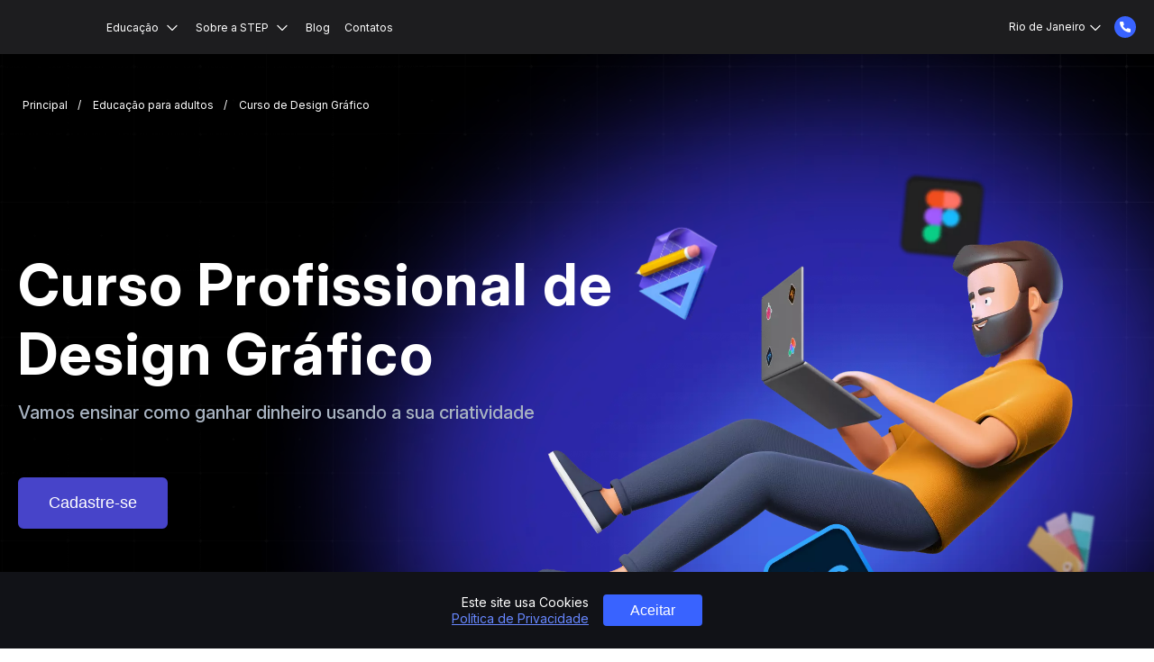

--- FILE ---
content_type: text/html; charset=UTF-8
request_url: https://itstep.com.br/curso-de-design
body_size: 17728
content:

<!DOCTYPE html>
<html lang="pt">
<head>
    <meta charset="UTF-8">
    <meta name="viewport"
          content="width=device-width, initial-scale=1.0">
    <meta http-equiv="X-UA-Compatible" content="ie=edge">
            <link rel="canonical" href="https://itstep.com.br/curso-de-design">
            <title>Curso de Design Gráfico no Rio de Janeiro | STEP</title>
    <link rel="shortcut icon" href="/dist/images/logo/academy-step.png">
    <meta name="title" content="Curso de Design Gráfico no Rio de Janeiro | STEP">
<meta name="keywords" content="">
<meta name="description" content="Curso intensivo de Design Gráfico para iniciantes. Aulas práticas, Adobe Suite, branding, UI/UX e projetos reais. Construa seu portfólio e inicie sua carreira | STEP Academy Rio de Janeiro">
<meta property="og:type" content="article">
<meta property="og:title" content="Curso de Design Gráfico no Rio de Janeiro | STEP">
<meta property="og:description" content="Curso intensivo de Design Gráfico para iniciantes. Aulas práticas, Adobe Suite, branding, UI/UX e projetos reais. Construa seu portfólio e inicie sua carreira | STEP Academy Rio de Janeiro">
<meta property="og:url" content="https://itstep.com.br/curso-de-design">
<meta property="og:image" content="https://fsx3.itstep.org/api/v1/files/-272U_tMvwFqvYfg7zTmPRg19PALngWT?inline=true">
<meta property="og:site_name" content="ITSTEP Academia Rio de Janeiro">
<link href="https://itstep.com.br/curso-de-design" rel="alternate" hreflang="pt">
<link href="/dist/design-banner.css?v=1768920202" rel="stylesheet" as="style" onload="this.onload=null;this.rel=&#039;stylesheet&#039;">    <!-- Google Tag Manager -->
<script>(function(w,d,s,l,i){w[l]=w[l]||[];w[l].push({'gtm.start':
new Date().getTime(),event:'gtm.js'});var f=d.getElementsByTagName(s)[0],
j=d.createElement(s),dl=l!='dataLayer'?'&l='+l:'';j.async=true;j.src=
'https://www.googletagmanager.com/gtm.js?id='+i+dl;f.parentNode.insertBefore(j,f);
})(window,document,'script','dataLayer','GTM-MXHXBPK');</script>
<!-- End Google Tag Manager -->
<meta name="facebook-domain-verification" content="7qg6jyrxw5n03photd79gigwr5diij" />
<meta name="google-site-verification" content="jzDjFaVQP0TvDUH-enIwc3RurdiZYnkkeO89lEsukfU" />    <link rel="preconnect" href="https://fonts.googleapis.com">
    <link rel="preconnect" href="https://fonts.gstatic.com" crossorigin>
            <link rel="preload" href="https://fonts.googleapis.com/css2?family=Inter:opsz,wght@14..32,100..900&display=swap" as="style" onload="this.onload=null;this.rel='stylesheet'">
                
            <script>
        var mobileMask = '+55 ~~ ~~~-~~-~~-~?~';
    </script>

        <!--  BRANCH_WITH_RECAPTCHA  -->
        <style>
                
                                .header-new .phone-content__address {
            display: block !important;
            max-height: max-content;
            height: auto !important;
        }

                                @media (max-width: 680px) {
            .helpcrunch-iframe-wrapper > iframe {
                bottom: 53px !important;
            }
        }
        @media (max-width: 1024px) {
            .helpcrunch-iframe-wrapper > iframe {
                max-height: calc(100% - 60px - 53px) !important;
            }
        }
            </style>
        <script type="application/ld+json">
        {
            "@context": "http://schema.org",
            "@type": "Organization",
            "name": "STEP Computer Academy Rio de Janeiro",
            "alternateName": "ITSTEP Rio de Janeiro",
            "url": "https://itstep.com.br",
            "logo": ""
        }
    </script>
                <link rel="preload" href="/dist/images/courses-adult/design-new/bg/bg-new_360.webp" as="image"
                media="(max-width: 360px)">
                    <link rel="preload" href="/dist/images/courses-adult/design-new/bg/bg-new_680.webp" as="image"
                media="(min-width: 360.1px) and (max-width: 680px)">
                    <link rel="preload" href="/dist/images/courses-adult/design-new/bg/bg-new.webp" as="image"
                media="(min-width: 680.1px)">
                    <link rel="preload" href="/dist/images/courses-adult/design-new/cloud3.webp" as="image"
                media="(min-width: 1024px)">
                    <link rel="preload" href="/dist/images/courses-adult/design-new/men1@2x.webp" as="image"
                media="(min-width: 1024px)">
                    <link rel="preload" href="/dist/images/courses-adult/design-new/ps@2x.webp" as="image"
                media="(min-width: 1024px)">
                    <link rel="preload" href="/dist/images/courses-adult/design-new/pen@2x.webp" as="image"
                media="(min-width: 1024px)">
                    <link rel="preload" href="/dist/images/courses-adult/design-new/figma@2x.webp" as="image"
                media="(min-width: 1024px)">
                    <link rel="preload" href="/dist/images/courses-adult/design-new/ruller@2x.webp" as="image"
                media="(min-width: 1024px)">
                    <link rel="preload" href="/dist/images/courses-adult/design-new/men_680.webp" as="image"
                media="(max-width: 680px)">
                    <link rel="preload" href="/dist/images/courses-adult/design-new/men.webp" as="image"
                media="(min-width: 680.1px) and (max-width: 1024px)">
        </head>

<body id="academy_page" class="font_lang_pt">
<!-- Google Tag Manager (noscript) -->
<noscript><iframe src="https://www.googletagmanager.com/ns.html?id=GTM-MXHXBPK"
height="0" width="0" style="display:none;visibility:hidden"></iframe></noscript>
<!-- End Google Tag Manager (noscript) -->

<script>
    var YII_ENV = 'prod';
    var LANG_PREFIX = 'pt';
    var BRANCH_PREFIX = "";
    var lang = 'pt';
    var DEMO_LINK = '/demo-lesson';
    var DEMO_TIMER = '300';
    var DEMO_IS_SHOW = 1;
    var COUNTRY = 'BR';
    var FORM_SEND_ERROR = 'Erro no envio do formulário';
    var EUROPE_TEL_INPUT_MASK =0;
    var SMS_VERIFICATION = '';
    var TEL_INPUT_COUNTER = 1;
    var BRANCH = 73;
    var RECAPTCHA_SITE_CODE = '6Le1nAIlAAAAAKHmGCOc1_FzP_k33Ue9QfEsJAxn';
    var BRANCH_WITH_RECAPTCHA = '1';
    var TEL_INPUT_ERROR = "Insira um número de telefone correto";
</script>
<div class="header-new__transparent"></div>
<header class="header-new  " id="header-new">
    <div class="header__if-IE" id="if-IE">
        <p class="header__openGraphPreview">
            A Step Computer Academy é a maior instituição internacional especializada no ensino de Tecnologia da Informação desde 1999 em 20 países pelo mundo.  Curso de programação, curso de design, curso java, curso de games, cursos para crianças e mais. Os alunos da Step recebem certificados internacionais inclusos nas nossas formações.        </p>
        <p class="header__if-IE--title">Seu navegador está desatualizado!</p>
        <p class="header__if-IE--text">
            Você está usando um navegador Internet Explorer desatualizado. Esta versão do navegador não suporta algumas tecnologias modernas, motivo pelo qual muitas páginas de site são exibidas incorretamente, e nem todas as funções podem funcionar. Recomendado navegar no site usando as versões atuais do navegadores: Google Chrome, Safari, Mozilla Firefox, Opera, Microsoft Edge.        </p>
    </div>
    <div class="header__wrap-top">
                                </div>

    <div class="header__wrap ">
        <div class="header-new__content">
            <div class="header__logo">
                                    <a class="logo__link"
                       href="/">
                                            </a>
                            </div>
            <nav class="main-nav" >
                <ul class="main-nav__menu menu " itemscope itemtype="https://schema.org/SiteNavigationElement">
            <li class="new-menu__item withDropDown withDropDownMob courses-menu" style="order:-1;">
    <a class="new-menu__link menu__link--active">
        Educação    </a>
    <ul class="dropdown-menu">
                    <li class="dropdown-list">
                <ul class="dropdown-column">
                                                                <li class="dropdown-item-header">
                            <a href="https://itstep.com.br/education-adults">
                                Profissões                            </a>
                        </li>
                                                    <li class="dropdown-item
                            ">
                                <a class=""
                                    itemprop="url"                                   href="/curso-de-programacao">
                                    Curso de Programação                                </a>
                            </li>
                                                    <li class="dropdown-item
                            ">
                                <a class=""
                                    itemprop="url"                                   href="/curso-de-marketing-digital">
                                    Curso de Marketing Digital                                </a>
                            </li>
                                                    <li class="dropdown-item
                            ">
                                <a class=""
                                    itemprop="url"                                   href="/curso-de-python">
                                    Python                                </a>
                            </li>
                                                                                                                                            </ul>
            </li>
                            <li class="dropdown-list">
                <ul class="dropdown-column">
                                            <li class="dropdown-item-header">
                            <a href="https://itstep.com.br/education-adults#courses">
                                Cursos                            </a>
                        </li>
                                                                            <li class="dropdown-item
                            ">
                                <a itemprop="url"                                   href="/bootcamp-python-fundamentals">
                                    Bootcamp Python Fundamentals                                </a>
                            </li>
                                                    <li class="dropdown-item
                            dropdown-item--active">
                                <a itemprop="url"                                   href="/curso-de-design">
                                    Сurso de Design Gráfico                                </a>
                            </li>
                                                    <li class="dropdown-item
                            ">
                                <a itemprop="url"                                   href="/curso-ccna">
                                    CCNA                                </a>
                            </li>
                                                    <li class="dropdown-item
                            ">
                                <a itemprop="url"                                   href="/curso-wordpress">
                                    WordPress                                </a>
                            </li>
                                                    <li class="dropdown-item
                            ">
                                <a itemprop="url"                                   href="/curso-de-teste-de-software">
                                    Teste de Software                                </a>
                            </li>
                                                    <li class="dropdown-item
                            ">
                                <a itemprop="url"                                   href="/my-first-python-program">
                                    Bootcamp Python                                </a>
                            </li>
                                                    <li class="dropdown-item
                            ">
                                <a itemprop="url"                                   href="/project-management">
                                    Gerenciamento de Projetos                                </a>
                            </li>
                                                    <li class="dropdown-item
                            ">
                                <a itemprop="url"                                   href="/ba-course">
                                    Business Analytics                                </a>
                            </li>
                                                    <li class="dropdown-item
                            ">
                                <a itemprop="url"                                   href="/curso-de-front-end">
                                    Front-End                                </a>
                            </li>
                                                                                </ul>
            </li>
                            <li class="dropdown-list">
                <ul class="dropdown-column">
                                            <li class="dropdown-item-header">
                            <a href="https://itstep.com.br/education-children">
                                Educação para crianças                            </a>
                        </li>
                                                                                                                    <li class="dropdown-item
                            ">
                                        <a itemprop="url" href="/junior-computer-academy-curso-para-criancas">
                                            Junior Computer Academy                                        </a>
                                    </li>
                                                                                                                                <li class="dropdown-item
                            ">
                                        <a itemprop="url" href="/junior-business-academy">
                                            Junior Business Academy                                        </a>
                                    </li>
                                                                                                                                <li class="dropdown-item
                            ">
                                        <a itemprop="url" href="/curso-de-desenvolvimento-de-habilidades-para-criancas">
                                            X-Lab                                        </a>
                                    </li>
                                                                                                                                <li class="dropdown-item
                            ">
                                        <a itemprop="url" href="/first-step">
                                            Primeiro Passo                                        </a>
                                    </li>
                                                                                                                                <li class="dropdown-item
                            ">
                                        <a itemprop="url" href="/minecraft">
                                            Minecraft                                        </a>
                                    </li>
                                                                                                </ul>
            </li>
                            <li class="dropdown-list">
                <ul class="dropdown-column">
                    <li class="dropdown-item-header">
                        <a href="https://itstep.com.br/education-other">
                            Período de férias                        </a>
                    </li>
                                                                    <li class="dropdown-item
                            ">
                                <a itemprop="url"                                   href="https://itstep.com.br/colonia-de-ferias-para-criancas">
                                    Colônia de Férias para crianças                                </a>
                            </li>
                                                            </ul>
            </li>
            </ul>
    <ul class="dropdown-menu--mob">
        
            

                            <li class="dropdown-list">
                    <span class="dropdown-item-header">Profissões</span>
                    <span class="mob-menu-elem-icon"></span>
                    <ul class="dropdown-column">
                        <li class="dropdown-item">
                            <a class="new-menu__link--bold" href="https://itstep.com.br/education-adults">
                                Profissões                            </a>
                        </li>
                                                    <li class="dropdown-item
                            ">
                                <a class=""
                                    itemprop="url"                                   href="/curso-de-programacao">
                                    Curso de Programação                                </a>
                            </li>
                                                    <li class="dropdown-item
                            ">
                                <a class=""
                                    itemprop="url"                                   href="/curso-de-marketing-digital">
                                    Curso de Marketing Digital                                </a>
                            </li>
                                                    <li class="dropdown-item
                            ">
                                <a class=""
                                    itemprop="url"                                   href="/curso-de-python">
                                    Python                                </a>
                            </li>
                                            </ul>
                </li>
            
            
            
            
                            
                            <li class="dropdown-list">
                    <span class="dropdown-item-header">Cursos</span>
                    <span class="mob-menu-elem-icon"></span>
                    <ul class="dropdown-column">
                        <li class="dropdown-item">
                            <a class="new-menu__link--bold" href="https://itstep.com.br/education-adults#courses">
                                Cursos                            </a>
                        </li>
                                                                            <li class="dropdown-item
                            ">
                                <a itemprop="url"                                   href="/bootcamp-python-fundamentals">
                                    Bootcamp Python Fundamentals                                </a>
                            </li>
                                                    <li class="dropdown-item
                            dropdown-item--active">
                                <a itemprop="url"                                   href="/curso-de-design">
                                    Сurso de Design Gráfico                                </a>
                            </li>
                                                    <li class="dropdown-item
                            ">
                                <a itemprop="url"                                   href="/curso-ccna">
                                    CCNA                                </a>
                            </li>
                                                    <li class="dropdown-item
                            ">
                                <a itemprop="url"                                   href="/curso-wordpress">
                                    WordPress                                </a>
                            </li>
                                                    <li class="dropdown-item
                            ">
                                <a itemprop="url"                                   href="/curso-de-teste-de-software">
                                    Teste de Software                                </a>
                            </li>
                                                    <li class="dropdown-item
                            ">
                                <a itemprop="url"                                   href="/my-first-python-program">
                                    Bootcamp Python                                </a>
                            </li>
                                                    <li class="dropdown-item
                            ">
                                <a itemprop="url"                                   href="/project-management">
                                    Gerenciamento de Projetos                                </a>
                            </li>
                                                    <li class="dropdown-item
                            ">
                                <a itemprop="url"                                   href="/ba-course">
                                    Business Analytics                                </a>
                            </li>
                                                    <li class="dropdown-item
                            ">
                                <a itemprop="url"                                   href="/curso-de-front-end">
                                    Front-End                                </a>
                            </li>
                                            </ul>
                </li>
                        
                
                            <li class="dropdown-list">
                    <span class="dropdown-item-header"> Educação para crianças</span>
                    <span class="mob-menu-elem-icon"></span>
                    <ul class="dropdown-column">
                        <li class="dropdown-item">
                            <a class="new-menu__link--bold" href="https://itstep.com.br/education-children">
                                Educação para crianças                            </a>
                        </li>
                                                                                                                    <li class="dropdown-item
                            ">
                                        <a itemprop="url" href="/junior-computer-academy-curso-para-criancas">
                                            Junior Computer Academy                                        </a>
                                    </li>
                                                                                                                                <li class="dropdown-item
                            ">
                                        <a itemprop="url" href="/junior-business-academy">
                                            Junior Business Academy                                        </a>
                                    </li>
                                                                                                                                <li class="dropdown-item
                            ">
                                        <a itemprop="url" href="/curso-de-desenvolvimento-de-habilidades-para-criancas">
                                            X-Lab                                        </a>
                                    </li>
                                                                                                                                <li class="dropdown-item
                            ">
                                        <a itemprop="url" href="/first-step">
                                            Primeiro Passo                                        </a>
                                    </li>
                                                                                                                                <li class="dropdown-item
                            ">
                                        <a itemprop="url" href="/minecraft">
                                            Minecraft                                        </a>
                                    </li>
                                                                                </ul>
                </li>
                                        <li class="dropdown-list">
                <span class="dropdown-item-header"> Período de férias</span>
                <span class="mob-menu-elem-icon"></span>
                <ul class="dropdown-column">
                    <li class="dropdown-item">
                        <a class="new-menu__link--bold" href="https://itstep.com.br/education-other">
                            Período de férias                        </a>
                    </li>
                                                                    <li class="dropdown-item
                            ">
                                <a itemprop="url"                                   href="https://itstep.com.br/colonia-de-ferias-para-criancas">
                                    Colônia de Férias para crianças                                </a>
                            </li>
                                                            </ul>
            </li>
            </ul>
</li>        <li class="new-menu__item withDropDown withDropDownMob withDropDownAbout new-menu__section"><a class="new-menu__link dropdown-item--about new-menu__link_icon font_lang_pt" > Sobre a STEP </a><div class="mob-menu-elem-icon" ></div><div class="new-menu__dropdown dropdown-menu dropdown-menu--about"><div class="new-menu__dropdown_bg"><ul class="dropdown-list"><li class="dropdown-item dropdown-item--about"><a class="dropdown__link--about"  href="/about-academy" > Sobre a STEP </a></li><li class="dropdown-item"><a class="dropdown__link--story"  href="/review" > Histórias dos alunos </a></li><li class="dropdown-item"><a class="dropdown__link--blog"  href="/class-calendar" > Calendário de turmas </a></li><li class="dropdown-item"><a class="dropdown__link--blog"  href="/privacy-policy" > Política de privacidade </a></li></ul></div></div></li><li class="new-menu__item  new-menu__section"><a class="new-menu__link new-menu__link_mob-hidden font_lang_pt"  href="/blog" > Blog </a></li><li class="new-menu__item  new-menu__section"><a class="new-menu__link new-menu__link_mob-hidden font_lang_pt"  href="/contacts" > Contatos </a></li><li class="menu__item menu__item--hiddenPc"><a class="menu__link menu__link--hiddenPc font_lang_pt"  href="/class-calendar" > <span class="dropdown__link-text">Calendário de turmas</span> </a></li><li class="menu__item menu__item--hiddenPc"><a class="menu__link menu__link--hiddenPc font_lang_pt"  href="/privacy-policy" > <span class="dropdown__link-text">Política de privacidade</span> </a></li><li class="menu__item menu__item--hiddenPc "><a class="menu__link menu__link--hiddenPc font_lang_pt"  href="/contacts" > Contatos </a></li>
    </ul>
            </nav>
        </div>
        <!-- Блок выбора города-->
        <div class="main-nav__right-menu ">
                                                <div class="right-menu__countries">
                        Rio de Janeiro                        <div class="country-menu__block ">
                                                        <div class="country-menu__choice-country">
                                <p class="country-menu__active-country">Brasil</p>
                                <a href="https://itstep.org"
                                   class="country-menu__country-item meta">Escolher em outro país</a>
                            </div>
                            <div class="country-menu__choice-town"
                                 style="display:none">
                                <div class="country-menu__town-content">
                                                                    </div>
                                                                                            </div>
                        </div>
                    </div>
                                        <!-- Блок выбора языка-->
                        <div class="header-contact">
                    <div class="header-contact__phone">
                                                        <div class="dropbtn-phones" dir="ltr">
                                    <img src="/dist/images/academy/menu/phone.svg" alt="phone" loading="lazy" width="24" height="24">
                                    <span> (21) 99589-8181 </span>
                                </div>
                            <div class="phone-content">
                                <div class="phone-content_bg">
                                                                        <div class="phone-content__btn-wrap">
                                        <div class="phone-content__btn-text">Precisa de uma consulta?</div>
                                        <button class="phone-content__btn direction-rpo__btn-new call-new-popup">Solicitar contato</button>
                                    </div>
                                    <div class="phone-content_bg-wrap">
                                        <div class="phone-content__container">
                                                                                                                                                <div class="phone-content__item">
                                                                                                                    <div class="phone-content__address">Barra Square Shopping Center, Avenida das Américas 3.555, Bloco 1, Sala 301 - Barra da Tijuca, Rio de Janeiro, RJ. 
IT STEP COMPUTER ACADEMY LTDA 
CNPJ 41.474.006/0001-88</div>
                                                                                                                                                                                                                                                                                                                        <div class="phone-content__address-item">
                                                                        <p> Comissão de admissão</p>
                                                                                                                                                    <a
                                                                                    href="tel:+552199589-8181" dir="ltr" >(21) 99589-8181</a>
                                                                                                                                            </div>
                                                                                                                                                                                                                                                                                                                                <div class="phone-content__address-item">
                                                                        <p> Contabilidade</p>
                                                                                                                                                    <a
                                                                                    href="tel:+552196869-9185" dir="ltr" >(21) 96869-9185</a>
                                                                                                                                            </div>
                                                                                                                                                                                                                                                                                                                                <div class="phone-content__address-item">
                                                                        <p> Departamento Educacional</p>
                                                                                                                                                    <a
                                                                                    href="tel:+552197358-8735" dir="ltr" >(21) 97358-8735</a>
                                                                                                                                            </div>
                                                                                                                                                                                                                                                                                                                                                                            </div>
                                                                                                                                    </div>
                                    </div>
                                </div>
                            </div>
                                            </div>
            </div>

            
        </div>

    </div>


    <button class="header-new__mob-menu " title="Menu móvel">
        <span class="bar1"></span>
        <span class="bar2"></span>
        <span class="bar3"></span>
            </button>
    <div class="header__wrap-mob ">
        <div class="header__logo mob-logo ">
                            <a class="logo__link"
                   href="/" aria-label="link for home">
                                    </a>
                    </div>
        <div class="header-new__content-mob">
                        <div class="main-nav__right-menu right-menu-mob ">
                                <div class="right-menu__countries countries-mob">
                    Rio de Janeiro                </div>
                                            </div>
            <div class="country-menu__block">
                                <div class="country-menu__choice-town">
                    <div class="country-menu__choice-country">
                        <p class="country-menu__active-country">Brasil</p>
                        <a href="https://itstep.org" class="country-menu__country-item">Escolher em outro país</a>
                    </div>
                                            <div class="country-menu__town-content">
                                                    </div>
                                                                            </div>
            </div>
            <ul class="main-nav__menu menu " >
            <li class="new-menu__item withDropDown withDropDownMob courses-menu" style="order:-1;">
    <a class="new-menu__link menu__link--active">
        Educação    </a>
    <ul class="dropdown-menu">
                    <li class="dropdown-list">
                <ul class="dropdown-column">
                                                                <li class="dropdown-item-header">
                            <a href="https://itstep.com.br/education-adults">
                                Profissões                            </a>
                        </li>
                                                    <li class="dropdown-item
                            ">
                                <a class=""
                                                                       href="/curso-de-programacao">
                                    Curso de Programação                                </a>
                            </li>
                                                    <li class="dropdown-item
                            ">
                                <a class=""
                                                                       href="/curso-de-marketing-digital">
                                    Curso de Marketing Digital                                </a>
                            </li>
                                                    <li class="dropdown-item
                            ">
                                <a class=""
                                                                       href="/curso-de-python">
                                    Python                                </a>
                            </li>
                                                                                                                                            </ul>
            </li>
                            <li class="dropdown-list">
                <ul class="dropdown-column">
                                            <li class="dropdown-item-header">
                            <a href="https://itstep.com.br/education-adults#courses">
                                Cursos                            </a>
                        </li>
                                                                            <li class="dropdown-item
                            ">
                                <a                                    href="/bootcamp-python-fundamentals">
                                    Bootcamp Python Fundamentals                                </a>
                            </li>
                                                    <li class="dropdown-item
                            dropdown-item--active">
                                <a                                    href="/curso-de-design">
                                    Сurso de Design Gráfico                                </a>
                            </li>
                                                    <li class="dropdown-item
                            ">
                                <a                                    href="/curso-ccna">
                                    CCNA                                </a>
                            </li>
                                                    <li class="dropdown-item
                            ">
                                <a                                    href="/curso-wordpress">
                                    WordPress                                </a>
                            </li>
                                                    <li class="dropdown-item
                            ">
                                <a                                    href="/curso-de-teste-de-software">
                                    Teste de Software                                </a>
                            </li>
                                                    <li class="dropdown-item
                            ">
                                <a                                    href="/my-first-python-program">
                                    Bootcamp Python                                </a>
                            </li>
                                                    <li class="dropdown-item
                            ">
                                <a                                    href="/project-management">
                                    Gerenciamento de Projetos                                </a>
                            </li>
                                                    <li class="dropdown-item
                            ">
                                <a                                    href="/ba-course">
                                    Business Analytics                                </a>
                            </li>
                                                    <li class="dropdown-item
                            ">
                                <a                                    href="/curso-de-front-end">
                                    Front-End                                </a>
                            </li>
                                                                                </ul>
            </li>
                            <li class="dropdown-list">
                <ul class="dropdown-column">
                                            <li class="dropdown-item-header">
                            <a href="https://itstep.com.br/education-children">
                                Educação para crianças                            </a>
                        </li>
                                                                                                                    <li class="dropdown-item
                            ">
                                        <a  href="/junior-computer-academy-curso-para-criancas">
                                            Junior Computer Academy                                        </a>
                                    </li>
                                                                                                                                <li class="dropdown-item
                            ">
                                        <a  href="/junior-business-academy">
                                            Junior Business Academy                                        </a>
                                    </li>
                                                                                                                                <li class="dropdown-item
                            ">
                                        <a  href="/curso-de-desenvolvimento-de-habilidades-para-criancas">
                                            X-Lab                                        </a>
                                    </li>
                                                                                                                                <li class="dropdown-item
                            ">
                                        <a  href="/first-step">
                                            Primeiro Passo                                        </a>
                                    </li>
                                                                                                                                <li class="dropdown-item
                            ">
                                        <a  href="/minecraft">
                                            Minecraft                                        </a>
                                    </li>
                                                                                                </ul>
            </li>
                            <li class="dropdown-list">
                <ul class="dropdown-column">
                    <li class="dropdown-item-header">
                        <a href="https://itstep.com.br/education-other">
                            Período de férias                        </a>
                    </li>
                                                                    <li class="dropdown-item
                            ">
                                <a                                    href="https://itstep.com.br/colonia-de-ferias-para-criancas">
                                    Colônia de Férias para crianças                                </a>
                            </li>
                                                            </ul>
            </li>
            </ul>
    <ul class="dropdown-menu--mob">
        
            

                            <li class="dropdown-list">
                    <span class="dropdown-item-header">Profissões</span>
                    <span class="mob-menu-elem-icon"></span>
                    <ul class="dropdown-column">
                        <li class="dropdown-item">
                            <a class="new-menu__link--bold" href="https://itstep.com.br/education-adults">
                                Profissões                            </a>
                        </li>
                                                    <li class="dropdown-item
                            ">
                                <a class=""
                                                                       href="/curso-de-programacao">
                                    Curso de Programação                                </a>
                            </li>
                                                    <li class="dropdown-item
                            ">
                                <a class=""
                                                                       href="/curso-de-marketing-digital">
                                    Curso de Marketing Digital                                </a>
                            </li>
                                                    <li class="dropdown-item
                            ">
                                <a class=""
                                                                       href="/curso-de-python">
                                    Python                                </a>
                            </li>
                                            </ul>
                </li>
            
            
            
            
                            
                            <li class="dropdown-list">
                    <span class="dropdown-item-header">Cursos</span>
                    <span class="mob-menu-elem-icon"></span>
                    <ul class="dropdown-column">
                        <li class="dropdown-item">
                            <a class="new-menu__link--bold" href="https://itstep.com.br/education-adults#courses">
                                Cursos                            </a>
                        </li>
                                                                            <li class="dropdown-item
                            ">
                                <a                                    href="/bootcamp-python-fundamentals">
                                    Bootcamp Python Fundamentals                                </a>
                            </li>
                                                    <li class="dropdown-item
                            dropdown-item--active">
                                <a                                    href="/curso-de-design">
                                    Сurso de Design Gráfico                                </a>
                            </li>
                                                    <li class="dropdown-item
                            ">
                                <a                                    href="/curso-ccna">
                                    CCNA                                </a>
                            </li>
                                                    <li class="dropdown-item
                            ">
                                <a                                    href="/curso-wordpress">
                                    WordPress                                </a>
                            </li>
                                                    <li class="dropdown-item
                            ">
                                <a                                    href="/curso-de-teste-de-software">
                                    Teste de Software                                </a>
                            </li>
                                                    <li class="dropdown-item
                            ">
                                <a                                    href="/my-first-python-program">
                                    Bootcamp Python                                </a>
                            </li>
                                                    <li class="dropdown-item
                            ">
                                <a                                    href="/project-management">
                                    Gerenciamento de Projetos                                </a>
                            </li>
                                                    <li class="dropdown-item
                            ">
                                <a                                    href="/ba-course">
                                    Business Analytics                                </a>
                            </li>
                                                    <li class="dropdown-item
                            ">
                                <a                                    href="/curso-de-front-end">
                                    Front-End                                </a>
                            </li>
                                            </ul>
                </li>
                        
                
                            <li class="dropdown-list">
                    <span class="dropdown-item-header"> Educação para crianças</span>
                    <span class="mob-menu-elem-icon"></span>
                    <ul class="dropdown-column">
                        <li class="dropdown-item">
                            <a class="new-menu__link--bold" href="https://itstep.com.br/education-children">
                                Educação para crianças                            </a>
                        </li>
                                                                                                                    <li class="dropdown-item
                            ">
                                        <a  href="/junior-computer-academy-curso-para-criancas">
                                            Junior Computer Academy                                        </a>
                                    </li>
                                                                                                                                <li class="dropdown-item
                            ">
                                        <a  href="/junior-business-academy">
                                            Junior Business Academy                                        </a>
                                    </li>
                                                                                                                                <li class="dropdown-item
                            ">
                                        <a  href="/curso-de-desenvolvimento-de-habilidades-para-criancas">
                                            X-Lab                                        </a>
                                    </li>
                                                                                                                                <li class="dropdown-item
                            ">
                                        <a  href="/first-step">
                                            Primeiro Passo                                        </a>
                                    </li>
                                                                                                                                <li class="dropdown-item
                            ">
                                        <a  href="/minecraft">
                                            Minecraft                                        </a>
                                    </li>
                                                                                </ul>
                </li>
                                        <li class="dropdown-list">
                <span class="dropdown-item-header"> Período de férias</span>
                <span class="mob-menu-elem-icon"></span>
                <ul class="dropdown-column">
                    <li class="dropdown-item">
                        <a class="new-menu__link--bold" href="https://itstep.com.br/education-other">
                            Período de férias                        </a>
                    </li>
                                                                    <li class="dropdown-item
                            ">
                                <a                                    href="https://itstep.com.br/colonia-de-ferias-para-criancas">
                                    Colônia de Férias para crianças                                </a>
                            </li>
                                                            </ul>
            </li>
            </ul>
</li>        <li class="new-menu__item withDropDown withDropDownMob withDropDownAbout new-menu__section"><a class="new-menu__link dropdown-item--about new-menu__link_icon font_lang_pt" > Sobre a STEP </a><div class="mob-menu-elem-icon" ></div><div class="new-menu__dropdown dropdown-menu dropdown-menu--about"><div class="new-menu__dropdown_bg"><ul class="dropdown-list"><li class="dropdown-item dropdown-item--about"><a class="dropdown__link--about"  href="/about-academy" > Sobre a STEP </a></li><li class="dropdown-item"><a class="dropdown__link--story"  href="/review" > Histórias dos alunos </a></li><li class="dropdown-item"><a class="dropdown__link--blog"  href="/class-calendar" > Calendário de turmas </a></li><li class="dropdown-item"><a class="dropdown__link--blog"  href="/privacy-policy" > Política de privacidade </a></li></ul></div></div></li><li class="new-menu__item  new-menu__section"><a class="new-menu__link new-menu__link_mob-hidden font_lang_pt"  href="/blog" > Blog </a></li><li class="new-menu__item  new-menu__section"><a class="new-menu__link new-menu__link_mob-hidden font_lang_pt"  href="/contacts" > Contatos </a></li><li class="menu__item menu__item--hiddenPc"><a class="menu__link menu__link--hiddenPc font_lang_pt"  href="/class-calendar" > <span class="dropdown__link-text">Calendário de turmas</span> </a></li><li class="menu__item menu__item--hiddenPc"><a class="menu__link menu__link--hiddenPc font_lang_pt"  href="/privacy-policy" > <span class="dropdown__link-text">Política de privacidade</span> </a></li><li class="menu__item menu__item--hiddenPc "><a class="menu__link menu__link--hiddenPc font_lang_pt"  href="/contacts" > Contatos </a></li>
    </ul>
                        </div>

    </div>
</header>
<main class="direction-design-new">
    <div class="direction-rpo-new__bg">
        <picture>
            <source srcset="/dist/images/courses-adult/design-new/bg/bg-new_360.webp" media="(max-width:360px)"
                    type="image/webp">
            <source srcset="/dist/images/courses-adult/design-new/bg/bg-new_360.png" media="(max-width:360px)"
                    type="image/png">
            <source srcset="/dist/images/courses-adult/design-new/bg/bg-new_680.webp" media="(max-width:680px)"
                    type="image/webp">
            <source srcset="/dist/images/courses-adult/design-new/bg/bg-new_680.png" media="(max-width:680px)"
                    type="image/png">
            <source srcset="/dist/images/courses-adult/design-new/bg/bg-new.webp" type="image/webp"
                    type="image/webp">
            <source srcset="/dist/images/courses-adult/design-new/bg/bg-new.png" type="image/png" type="image/png">
            <img src="/dist/images/courses-adult/design-new/bg/bg-new.png" alt="" class="direction-design-new__bg">
        </picture>
        <section class="direction-new-banner" id="parallax-container">
            <div> <div class="breadcrumbs-container" itemscope itemtype="https://schema.org/BreadcrumbList">
                        <span itemprop="itemListElement" itemscope itemtype="https://schema.org/ListItem" >
            <a itemprop="item" class="breadcrumb-item" href="/">
                Principal    <meta itemprop="name" content="Principal">
            </a>
            <meta itemprop="position" content="1">
</span>
                                <span itemprop="itemListElement" itemscope itemtype="https://schema.org/ListItem" >
            <a itemprop="item" class="breadcrumb-item" href="/education-adults">
                Educação para adultos    <meta itemprop="name" content="Educação para adultos">
            </a>
            <meta itemprop="position" content="2">
</span>
                                <span itemprop="itemListElement" itemscope itemtype="https://schema.org/ListItem" class="breadcrumb-item">
                Сurso de Design Gráfico    <meta itemprop="name" content="Сurso de Design Gráfico">
                <link itemprop="item" href="curso-de-design">
        <meta itemprop="position" content="3">
</span>
            </div>
 </div>
            <div class="direction-new-banner__bgWraper">
                <picture>
                    <source srcset="[data-uri]"
                            media="(max-width:680px)">
                    <source srcset="/dist/images/courses-adult/design-new/cloud3.webp" media="(min-width:1024px)"
                            type="image/webp">
                    <source srcset="/dist/images/courses-adult/design-new/cloud3.png" media="(min-width:1024px)"
                            type="image/png">
                    <img src="/dist/images/courses-adult/design-new/cloud3.png" alt=""
                         class="direction-new-banner__img__parallax_cloud" loading="lazy">
                </picture>
                <picture>
                    <source srcset="[data-uri]"
                            media="(max-width:680px)">
                    <source srcset="/dist/images/courses-adult/design-new/men1.webp 1x, /dist/images/courses-adult/design-new/men1@2x.webp 2x"
                            type="image/webp" media="(min-width:1024px)">
                    <source srcset="/dist/images/courses-adult/design-new/men1.png 1x, /dist/images/courses-adult/design-new/men1@2x.png 2x"
                            type="image/png" media="(min-width:1024px)">
                    <img src="/dist/images/courses-adult/design-new/men1.png" alt=""
                         class="direction-new-banner__img__parallax_men" loading="lazy">
                </picture>
                <picture>
                    <source srcset="[data-uri]"
                            media="(max-width:680px)">
                    <source srcset="/dist/images/courses-adult/design-new/ps.webp 1x, /dist/images/courses-adult/design-new/ps@2x.webp 2x"
                            type="image/webp" media="(min-width:1024px)">
                    <source srcset="/dist/images/courses-adult/design-new/ps.png 1x, /dist/images/courses-adult/design-new/ps@2x.png 2x"
                            type="image/png" media="(min-width:1024px)">
                    <img src="/dist/images/courses-adult/design-new/ps.png" alt=""
                         class="direction-new-banner__img__parallax_item1" loading="lazy">
                </picture>
                <picture>
                    <source srcset="[data-uri]"
                            media="(max-width:680px)">
                    <source srcset="/dist/images/courses-adult/design-new/pen.webp 1x, /dist/images/courses-adult/design-new/pen@2x.webp 2x"
                            type="image/webp" media="(min-width:1024px)">
                    <source srcset="/dist/images/courses-adult/design-new/pen.png 1x, /dist/images/courses-adult/design-new/pen@2x.png 2x"
                            type="image/png" media="(min-width:1024px)">
                    <img src="/dist/images/courses-adult/design-new/pen.png" alt=""
                         class="direction-new-banner__img__parallax_item2" loading="lazy">
                </picture>
                                <picture>
                    <source srcset="[data-uri]"
                            media="(max-width:680px)">
                    <source srcset="/dist/images/courses-adult/design-new/figma.webp 1x, /dist/images/courses-adult/design-new/figma@2x.webp 2x"
                            type="image/webp" media="(min-width:1024px)">
                    <source srcset="/dist/images/courses-adult/design-new/figma.png 1x, /dist/images/courses-adult/design-new/figma@2x.png 2x"
                            type="image/png" media="(min-width:1024px)">
                    <img src="/dist/images/courses-adult/design-new/figma.png" alt=""
                         class="direction-new-banner__img__parallax_item3" loading="lazy">
                </picture>
                                <picture>
                    <source srcset="[data-uri]"
                            media="(max-width:680px)">
                    <source srcset="/dist/images/courses-adult/design-new/ruller.webp 1x, /dist/images/courses-adult/design-new/ruller@2x.webp 2x"
                            type="image/webp" media="(min-width:1024px)">
                    <source srcset="/dist/images/courses-adult/design-new/ruller.png 1x, /dist/images/courses-adult/design-new/ruller@2x.png 2x"
                            type="image/png" media="(min-width:1024px)">
                    <img src="/dist/images/courses-adult/design-new/ruller.png" alt=""
                         class="direction-new-banner__img__parallax_item4" loading="lazy">
                </picture>
            </div>
            <div class="direction-new-banner__back">
                <picture>
                    <source srcset="/dist/images/courses-adult/design-new/men_680.webp" media="(max-width:680px)"
                            type="image/webp">
                    <source srcset="/dist/images/courses-adult/design-new/men_680.png" media="(max-width:680px)"
                            type="image/png">
                    <source srcset="/dist/images/courses-adult/design-new/men.webp" media="(max-width:1024px)"
                            type="image/webp">
                    <source srcset="/dist/images/courses-adult/design-new/men.png" media="(max-width:1024px)"
                            type="image/png">
                    <img src="/dist/images/courses-adult/design-new/men.png" width="1024px" alt=""
                         class="direction-new-banner__img " loading="lazy">
                </picture>
                <div class="direction-new-banner__container">
                    <div class="direction-new-banner__content">
                        <h1 class="direction-new-banner__title"> Curso Profissional de Design Gráfico</h1>
                        <h2 class="direction-new-banner__subtitle"> Vamos ensinar como ganhar dinheiro usando a sua criatividade</h2>
                                                <button href="#" class="direction-rpo__btn-new  form-new-popup"
                                data-view="header">
                            Cadastre-se                        </button>

                    </div>
                </div>
            </div>
        </section>
                <!--блок О курсе about-->
        
        <!--    Блок Этот курс подойдет -->
        <section class="direction-new-for-whom ">
    <div class="direction-new-for-whom__wrap">
                            <h2 class="direction-new-for-whom__title re-section-title re-section-title_center">Para quem este curso é indicado</h2>
                        <div class="direction-new-for-whom__content">
                            <div class="direction-new-for-whom__content-item">
                    <div class="direction-new-for-whom__content-item-top">
                                                    <div class="direction-new-for-whom__content-icon lazy icon-item-1"></div>
                                                                            <div class="direction-new-for-whom__content-title">Para aqueles que querem tornar-se designers</div>
                                            </div>
                                            <div class="direction-new-for-whom__content-text">Este curso é para principiantes sem experiência prévia em desenho gráfico. Adquirirá uma base sólida com competências práticas para ser capaz de criar o seu próprio projeto. Durante o curso, formará uma carteira que lhe permitirá ser empregado na esfera do design.</div>
                                    </div>
                            <div class="direction-new-for-whom__content-item">
                    <div class="direction-new-for-whom__content-item-top">
                                                    <div class="direction-new-for-whom__content-icon lazy icon-item-2"></div>
                                                                            <div class="direction-new-for-whom__content-title">Para aqueles que querem começar a trabalhar na esfera da TI</div>
                                            </div>
                                            <div class="direction-new-for-whom__content-text">Se quiser experimentar o campo da TI, então este curso te oferecerá uma profissão moderna e requisitada. O programa do curso é baseado nas exigências das principais empresas de TI e fornece todos os conhecimentos e competências necessárias para uma nova profissão criativa.</div>
                                    </div>
                            <div class="direction-new-for-whom__content-item">
                    <div class="direction-new-for-whom__content-item-top">
                                                    <div class="direction-new-for-whom__content-icon lazy icon-item-3"></div>
                                                                            <div class="direction-new-for-whom__content-title">Para aqueles que querem aperfeiçoar as suas competências</div>
                                            </div>
                                            <div class="direction-new-for-whom__content-text">Se deseja melhorar os seus conhecimentos e competências mas não sabe com o que começar, o nosso curso irá orientá-lo. O programa é dividido em blocos para garantir que aprenda e domine o material de forma mais eficaz. Só obterá conhecimentos atualizados a partir de casos de estudo da vida real.</div>
                                    </div>
                    </div>
            </div>
</section>
    </div>
    <!--    Блок  Чему вы научитесь на курсе -->
    <section class="direction-new-learn ">
        <div class="direction-new-learn__container">
                    <h2 class="direction-new-learn-title re-section-title re-section-title_center">Aprenderá a</h2>
                                <div class="direction-new-learn__block">
                    <div class="direction-new-learn__content">
                                                                                                        <div class="direction-new-learn__item">
                                                                            <h3 class="direction-new-item-title"> Trabalhar em Adobe Photoshop e Adobe Illustrator</h3>
                                                                                                                <p class="direction-new-text re-item-text--xl"> Aprenderá sobre processamento de fotos e bitmap, retoque e colagem</p>
                                                                    </div>
                                                            <div class="direction-new-learn__item">
                                                                            <h3 class="direction-new-item-title"> Conhecer soluções reais para desenvolver estilo empresarial</h3>
                                                                                                                <p class="direction-new-text re-item-text--xl"> Aprenderá a analisar elementos e componentes da identidade corporativa e a navegar pelos conceitos de "estilo corporativo", "identidade", "marca", "marca", "livro de marcas", "diretriz", "naming".</p>
                                                                    </div>
                                                            <div class="direction-new-learn__item">
                                                                            <h3 class="direction-new-item-title"> Desenvolver a Estilística da Empresa</h3>
                                                                                                                <p class="direction-new-text re-item-text--xl"> Desenvolverá um ciclo completo de estilo empresarial, que inclui um livro de marca, uma diretriz e personagens empresariais</p>
                                                                    </div>
                                                                        </div>
                    <div class="direction-new-learn__img lazy"></div>
                    <div class="direction-new-learn__parallax-img lazy direction-new-learn__parallax-img_0"
                         style="display:none;">
                        <div class="direction-new-learn__parallax-imgMen lazy" alt=""></div>
                                                    <div class="direction-new-learn__parallax-img1 parallax-anim lazy"></div>
                                                    <div class="direction-new-learn__parallax-img2 parallax-anim lazy"></div>
                                                    <div class="direction-new-learn__parallax-img3 parallax-anim lazy"></div>
                                            </div>
                </div>
                            <div class="direction-new-learn__block">
                    <div class="direction-new-learn__content">
                                                                                                        <div class="direction-new-learn__item">
                                                                            <h3 class="direction-new-item-title"> Criar belos anúncios</h3>
                                                                                                                <p class="direction-new-text re-item-text--xl"> еxterno, interno e WEB, utilizando gráficos planares e tridimensionais</p>
                                                                    </div>
                                                            <div class="direction-new-learn__item">
                                                                            <h3 class="direction-new-item-title"> Criar modelos para impressão</h3>
                                                                                                                <p class="direction-new-text re-item-text--xl"> definição de tarefas, desenvolvimento e aprovação de projetos</p>
                                                                    </div>
                                                            <div class="direction-new-learn__item">
                                                                            <h3 class="direction-new-item-title"> Estudar os requisitos de registo e fixação de informação</h3>
                                                                                                                <p class="direction-new-text re-item-text--xl"> criar layouts de sinalização, cartazes, outdoors e outra publicidade externa e interna</p>
                                                                    </div>
                                                                        </div>
                    <div class="direction-new-learn__img lazy"></div>
                    <div class="direction-new-learn__parallax-img lazy direction-new-learn__parallax-img_1"
                         style="display:none;">
                        <div class="direction-new-learn__parallax-imgMen lazy" alt=""></div>
                                                    <div class="direction-new-learn__parallax-img1 parallax-anim lazy"></div>
                                                    <div class="direction-new-learn__parallax-img2 parallax-anim lazy"></div>
                                                    <div class="direction-new-learn__parallax-img3 parallax-anim lazy"></div>
                                            </div>
                </div>
                            <div class="direction-new-learn__block">
                    <div class="direction-new-learn__content">
                                                                                                        <div class="direction-new-learn__item">
                                                                            <h3 class="direction-new-item-title"> Teoria do desenho de estudo</h3>
                                                                                                                <p class="direction-new-text re-item-text--xl"> composição, colorística, psicologia da percepção e sua aplicação no desenvolvimento de projetos de design</p>
                                                                    </div>
                                                            <div class="direction-new-learn__item">
                                                                            <h3 class="direction-new-item-title"> Compreender e dominar estilos avançados de design gráfico</h3>
                                                                                                                <p class="direction-new-text re-item-text--xl"> utilizar de forma competente as fontes na concepção de projetos de design impresso e eletrônico</p>
                                                                    </div>
                                                                        </div>
                    <div class="direction-new-learn__img lazy"></div>
                    <div class="direction-new-learn__parallax-img lazy direction-new-learn__parallax-img_0"
                         style="display:none;">
                        <div class="direction-new-learn__parallax-imgMen lazy" alt=""></div>
                                                    <div class="direction-new-learn__parallax-img1 parallax-anim lazy"></div>
                                                    <div class="direction-new-learn__parallax-img2 parallax-anim lazy"></div>
                                                    <div class="direction-new-learn__parallax-img3 parallax-anim lazy"></div>
                                            </div>
                </div>
                </div>
</section>
    <div class="direction-design-new__bg-2">

        <!--    Блок Как проходит обучение -->
        <section class="new-advantages pb0">
            <div class="direction-new-for-whom white-theme">
                <div class="direction-new-for-whom__wrap">
                    <h2 class="direction-new-for-whom__title re-section-title re-section-title_center">
                        Formato do curso                    </h2>
                    
<div class="direction-new-for-whom__content">
            <div class="direction-new-for-whom__content-item">
            <div class="direction-new-for-whom__content-item-top">
                <div class="direction-new-for-whom__content-icon lazy icon-item-1"></div>
                                    <h3 class="direction-new-for-whom__content-title">Rastreio do seu progresso</h3>
                            </div>
            <p class="direction-new-for-whom__content-text">Pode sempre acompanhar o seu progresso no diário de progresso do Estado Mystate. Também no planejador pode ter acesso a todos os materiais educativos disponíveis em formato 24/7.</p>
        </div>
            <div class="direction-new-for-whom__content-item">
            <div class="direction-new-for-whom__content-item-top">
                <div class="direction-new-for-whom__content-icon lazy icon-item-2"></div>
                                    <h3 class="direction-new-for-whom__content-title">Educação confortável</h3>
                            </div>
            <p class="direction-new-for-whom__content-text">Estudar online é conveniente e mais flexível, pode aprender de qualquer parte do mundo desde que haja uma conexão à Internet.</p>
        </div>
            <div class="direction-new-for-whom__content-item">
            <div class="direction-new-for-whom__content-item-top">
                <div class="direction-new-for-whom__content-icon lazy icon-item-3"></div>
                                    <h3 class="direction-new-for-whom__content-title">Trabalhar com tutores</h3>
                            </div>
            <p class="direction-new-for-whom__content-text">Os nossos professores são profissionais. Cada lição trabalhará sobre temas, tarefas e estudos de caso.</p>
        </div>
            <div class="direction-new-for-whom__content-item">
            <div class="direction-new-for-whom__content-item-top">
                <div class="direction-new-for-whom__content-icon lazy icon-item-4"></div>
                                    <h3 class="direction-new-for-whom__content-title">Palestras, webinars e workshops</h3>
                            </div>
            <p class="direction-new-for-whom__content-text">Convidamos frequentemente peritos reconhecidos da indústria, que partilharão conhecimentos úteis e segredos do seu trabalho.</p>
        </div>
            <div class="direction-new-for-whom__content-item">
            <div class="direction-new-for-whom__content-item-top">
                <div class="direction-new-for-whom__content-icon lazy icon-item-5"></div>
                                    <h3 class="direction-new-for-whom__content-title">Trabalhar com projetos reais</h3>
                            </div>
            <p class="direction-new-for-whom__content-text">Terá a oportunidade de compreender e trabalhar em projetos reais enquanto ainda se encontra em formação.</p>
        </div>
            <div class="direction-new-for-whom__content-item">
            <div class="direction-new-for-whom__content-item-top">
                <div class="direction-new-for-whom__content-icon lazy icon-item-6"></div>
                                    <h3 class="direction-new-for-whom__content-title">Construção de Portfolio</h3>
                            </div>
            <p class="direction-new-for-whom__content-text">Durante o período de formação, construirá a sua carteira com a ajuda de tarefas práticas concluídas, trabalhos de casa e projetos finais.</p>
        </div>
    </div>
<div class="direction-new-for-whom__content direction-new-for-whom__content_mob swiper slider" id="advantages_swiper">
    <div class="swiper-wrapper">
                    <div class="swiper-slide slide">
                <div class="direction-new-for-whom__content-item">
                    <div class="direction-new-for-whom__content-item-top">
                        <div class="direction-new-for-whom__content-icon lazy icon-item-1"></div>
                                                    <h3 class="direction-new-for-whom__content-title">Rastreio do seu progresso</h3>
                                            </div>
                    <p class="direction-new-for-whom__content-text">Pode sempre acompanhar o seu progresso no diário de progresso do Estado Mystate. Também no planejador pode ter acesso a todos os materiais educativos disponíveis em formato 24/7.</p>
                </div>
            </div>
                    <div class="swiper-slide slide">
                <div class="direction-new-for-whom__content-item">
                    <div class="direction-new-for-whom__content-item-top">
                        <div class="direction-new-for-whom__content-icon lazy icon-item-2"></div>
                                                    <h3 class="direction-new-for-whom__content-title">Educação confortável</h3>
                                            </div>
                    <p class="direction-new-for-whom__content-text">Estudar online é conveniente e mais flexível, pode aprender de qualquer parte do mundo desde que haja uma conexão à Internet.</p>
                </div>
            </div>
                    <div class="swiper-slide slide">
                <div class="direction-new-for-whom__content-item">
                    <div class="direction-new-for-whom__content-item-top">
                        <div class="direction-new-for-whom__content-icon lazy icon-item-3"></div>
                                                    <h3 class="direction-new-for-whom__content-title">Trabalhar com tutores</h3>
                                            </div>
                    <p class="direction-new-for-whom__content-text">Os nossos professores são profissionais. Cada lição trabalhará sobre temas, tarefas e estudos de caso.</p>
                </div>
            </div>
                    <div class="swiper-slide slide">
                <div class="direction-new-for-whom__content-item">
                    <div class="direction-new-for-whom__content-item-top">
                        <div class="direction-new-for-whom__content-icon lazy icon-item-4"></div>
                                                    <h3 class="direction-new-for-whom__content-title">Palestras, webinars e workshops</h3>
                                            </div>
                    <p class="direction-new-for-whom__content-text">Convidamos frequentemente peritos reconhecidos da indústria, que partilharão conhecimentos úteis e segredos do seu trabalho.</p>
                </div>
            </div>
                    <div class="swiper-slide slide">
                <div class="direction-new-for-whom__content-item">
                    <div class="direction-new-for-whom__content-item-top">
                        <div class="direction-new-for-whom__content-icon lazy icon-item-5"></div>
                                                    <h3 class="direction-new-for-whom__content-title">Trabalhar com projetos reais</h3>
                                            </div>
                    <p class="direction-new-for-whom__content-text">Terá a oportunidade de compreender e trabalhar em projetos reais enquanto ainda se encontra em formação.</p>
                </div>
            </div>
                    <div class="swiper-slide slide">
                <div class="direction-new-for-whom__content-item">
                    <div class="direction-new-for-whom__content-item-top">
                        <div class="direction-new-for-whom__content-icon lazy icon-item-6"></div>
                                                    <h3 class="direction-new-for-whom__content-title">Construção de Portfolio</h3>
                                            </div>
                    <p class="direction-new-for-whom__content-text">Durante o período de formação, construirá a sua carteira com a ajuda de tarefas práticas concluídas, trabalhos de casa e projetos finais.</p>
                </div>
            </div>
            </div>
    <div class="swiper-pagination"></div>
</div>
                </div>
            </div>
        </section>
        <section class="direction-new-program-section">
    <div id="program_learning" class="direction-new-program  arrow" style="background: ">
        <h2 class="direction-new-program__title re-section-title re-section-title_center">Programa do curso</h2>
                <div class="direction-new-program__block">
                            <div class="direction-new-program__item">
                    <div class="direction-new-program__item-content show-program ">
                                                    <h3 class="direction-new-item-title">Editor gráfico Adobe Photoshop</h3>
                                                                                    <p class="direction-new-text">Editor gráfico Adobe Illustrator</p>
                                                                <p class="direction-new-text">Teoria do design</p>
                                                                <p class="direction-new-text">Identidade corporativa e branding</p>
                                                                <p class="direction-new-text">Desenho publicitário</p>
                                                                <p class="direction-new-text">Fotografia digital</p>
                                                                <p class="direction-new-text">teoria do design</p>
                                                                <p class="direction-new-text">Identidade Corporativa e Branding</p>
                                                                <p class="direction-new-text">Design de Publicidade</p>
                                                                <p class="direction-new-text">Sistema de Publicação Adobe InDesign</p>
                                                                <p class="direction-new-text">Tipografia</p>
                                                                <p class="direction-new-text">Pré-impressão</p>
                                                </div>
                </div>
                            <div class="direction-new-program__item">
                    <div class="direction-new-program__item-content hide-program ">
                                                    <h3 class="direction-new-item-title">disciplinas web</h3>
                                                                                    <p class="direction-new-text">Construindo páginas da Web estáticas usando HTML5 e CSS3</p>
                                                                <p class="direction-new-text">Noções básicas de UI/UX</p>
                                                                <p class="direction-new-text">Interfaces móveis e de jogos</p>
                                                                <p class="direction-new-text">Sistemas de usabilidade e gerenciamento de conteúdo para sites</p>
                                                                <p class="direction-new-text">Criando interfaces</p>
                                                </div>
                </div>
                            <div class="direction-new-program__item">
                    <div class="direction-new-program__item-content hide-program ">
                                                    <h3 class="direction-new-item-title">Gráficos 3D</h3>
                                                                                    <p class="direction-new-text">Autodesk 3ds Max. modelagem 3d</p>
                                                                <p class="direction-new-text">Autodesk 3ds Max. Materiais e texturização</p>
                                                                <p class="direction-new-text">Autodesk 3ds Max. Modelando objetos complexos</p>
                                                                <p class="direction-new-text">Autodesk 3ds Max. Renderização e iluminação fotorrealista</p>
                                                                <p class="direction-new-text">Design de interiores</p>
                                                                <p class="direction-new-text">Autodesk AutoCAD</p>
                                                </div>
                </div>
                            <div class="direction-new-program__item">
                    <div class="direction-new-program__item-content hide-program ">
                                                    <h3 class="direction-new-item-title">Animação e vídeo</h3>
                                                                                    <p class="direction-new-text">Autodesk Maya. Modelagem e visualização</p>
                                                                <p class="direction-new-text">Autodesk Maya. Animação e Efeitos</p>
                                                                <p class="direction-new-text">Autodesk Maya. Animação de personagem</p>
                                                                <p class="direction-new-text">Edição de vídeo não linear no Adobe Premiere</p>
                                                                <p class="direction-new-text">Criando Adobe After Effects</p>
                                                                <p class="direction-new-text">Processamento de áudio digital</p>
                                                </div>
                </div>
                    </div>
                                    <a href="https://fsx1.itstep.org/api/v1/files/VV30lxBTTO9u6FszrMRkQVO5rkUtb_Qb" target="_blank"
               class="direction-rpo__btn direction-rpo__btn-new direction-rpo__btn-new_center">
                Download do currículo detalhado            </a>
                    </div>
    </section>
    </div>

    <!-- Почему выбирают нас-->
    <section class="chose-us pt0" >
        <div class="chose-us__wrap ">
        <div class="direction-pm-page__container container_pm">
            <h2 class="chose-us__title re-section-title re-section-title_center pm_animate">Por que confiar na Step?</h2>
            <div class="chose-us__subtitle chose-us__subtitle_desk re-text--xl pm_animate">A IT STEP Computer Academy funciona desde 1999, desde a explosão do mercado de TI no mundo! Nessa época já graduávamos os primeiros programadores, web designers e os melhores especialistas em TI.</div>
                        <div class="chose-us__subtitle chose-us__subtitle_mob re-text--xl">
                <p class="re-text--xl">A IT STEP Computer Academy funciona desde 1999, desde a explosão do mercado de TI no mundo!</p>
                <p class="re-text--xl">Nessa época já graduávamos os primeiros programadores, web designers e os melhores especialistas em TI.</p>
            </div>
                                    <div class="chose-us__information pm_animate ">
                <div class="chose-us__information-item information-border">
                    <div class="chose-us__information-item-first">
                        <p class="chose-us__information-number chose-us__information-number_country"> 0</p>
                        <p class="chose-us__information-text">Países</p>
                    </div>
                </div>
                <div class="chose-us__information-item information-border">
                    <p class="chose-us__information-number chose-us__information-number_branches">0</p>
                    <p class="chose-us__information-text">Filiais</p>
                </div>
                <div class="chose-us__information-item information-border">
                                            <p class="chose-us__information-number chose-us__information-number_students">0</p>
                                        <p class="chose-us__information-text">Estudantes</p>
                </div>
                <div class="chose-us__information-item information-border">
                    <p class="chose-us__information-number chose-us__information-number_teachers">0</p>
                    <p class="chose-us__information-text">Instrutores</p>
                </div>
                <div class="chose-us__information-item">
                    <div class="chose-us__information-item-last">
                                                    <p class="chose-us__information-number chose-us__information-number_graduates">0</p>
                                                <p class="chose-us__information-text">Formados</p>
                    </div>
                </div>
            </div>
        </div>
                    <div class="chose-us__video-block container_pm ">
                <div class="chose-us__image-box">
                    <picture>
                        <source media="(max-width:360px)"
                                srcset="https://img.youtube.com/vi/aQJ1SZOuYAs/0.jpg">
                        <img class="chose-us__img "
                             src="https://img.youtube.com/vi/aQJ1SZOuYAs/maxresdefault.jpg"
                             data-link="https://www.youtube.com/embed/aQJ1SZOuYAs"
                             alt="Por que escolher-nos?" loading="lazy"
                             id="video_poster_front_end_new">
                    </picture>
                    <button id="play_btn_video_front_end_new" class="chose-us__video-btn"
                            title="Reproduzir vídeo">
                        <span class="chose-us__video-btn-play"></span>
                    </button>
                    <div class="chose-us__image-box-bg"></div>
                </div>
            </div>
            </div>
</section>

    <!-- Наша команда - наша сила -->
    


    <!-- Формы обучения -->
            <section class="studyFormsNew-three studyFormsNew-three  " id="course"
                 course-name="Сurso de Design Gráfico">

            <div class="studyFormsNew-three__wrapper">
                <h2 class="studyFormsNew-three__header re-section-title re-section-title_center">
                    Formas de ensino e custo                </h2>

                                                            
                        <div class="studyFormsNew-three__form">
                                                        <h3 class="studyFormsNew-three__name">Expresso  </h3>
                            <div class="studyFormsNew-three__description">
                                <div class="studyFormsNew-three__description-item">
                                    <div
                                        class="studyFormsNew-three__description-item-header">Cronograma:</div>
                                    <div
                                        class="studyFormsNew-three__description-item-text">Op&ccedil;&atilde;o 1 - S&aacute;bado das 12:45 &agrave;s 18:00
Op&ccedil;&atilde;o 2 - Ter&ccedil;a e Quinta das 19:00 &agrave;s 22:00</div>
                                </div>
                                <div class="studyFormsNew-three__description-item">
                                    <div
                                        class="studyFormsNew-three__description-item-header">Duração:</div>
                                    <div
                                        class="studyFormsNew-three__description-item-text">5 semanas</div>
                                </div>
                                <div class="studyFormsNew-three__description-item">
                                    <div
                                        class="studyFormsNew-three__description-item-header">Idade:</div>
                                    <div class="studyFormsNew-three__description-item-text">
                                        15-70 anos                                    </div>
                                </div>
                                <div class="studyFormsNew-three__description-item">
                                    <div
                                        class="studyFormsNew-three__description-item-header">Horas:</div>
                                    <div
                                        class="studyFormsNew-three__description-item-text">18:30</div>
                                </div>
                                                            </div>
                            <div class="studyFormsNew-three__cards studyFormsNew-three__cards-brazil">

                                                                                                                                                                    
                                                                                                                                                                    <div class="studyFormsNew-three__buttons">
                                    <a href=""
                                       class="direction-rpo__btn-new study-form-new-popup "
                                       data-name="Expresso " form-id="">
                                        Deixe um pedido                                    </a>

                                    
                                </div>
                            </div>
                                                    </div>
                                                                                
                        <div class="studyFormsNew-three__form">
                                                        <h3 class="studyFormsNew-three__name">Semi-integral 1 ano </h3>
                            <div class="studyFormsNew-three__description">
                                <div class="studyFormsNew-three__description-item">
                                    <div
                                        class="studyFormsNew-three__description-item-header">Cronograma:</div>
                                    <div
                                        class="studyFormsNew-three__description-item-text">Uma vez na semana com quatro horas direto, ou duas vezes na semana com duas horas cada dia.</div>
                                </div>
                                <div class="studyFormsNew-three__description-item">
                                    <div
                                        class="studyFormsNew-three__description-item-header">Duração:</div>
                                    <div
                                        class="studyFormsNew-three__description-item-text">1 ano</div>
                                </div>
                                <div class="studyFormsNew-three__description-item">
                                    <div
                                        class="studyFormsNew-three__description-item-header">Idade:</div>
                                    <div class="studyFormsNew-three__description-item-text">
                                        15-70 anos                                    </div>
                                </div>
                                <div class="studyFormsNew-three__description-item">
                                    <div
                                        class="studyFormsNew-three__description-item-header">Horas:</div>
                                    <div
                                        class="studyFormsNew-three__description-item-text">18:30</div>
                                </div>
                                                            </div>
                            <div class="studyFormsNew-three__cards studyFormsNew-three__cards-brazil">

                                                                                                                                                                    
                                                                                                                                                                    <div class="studyFormsNew-three__buttons">
                                    <a href=""
                                       class="direction-rpo__btn-new study-form-new-popup "
                                       data-name="Semi-integral 1 ano" form-id="">
                                        Deixe um pedido                                    </a>

                                    
                                </div>
                            </div>
                                                    </div>
                                                                                
                        <div class="studyFormsNew-three__form">
                                                        <h3 class="studyFormsNew-three__name">Semi-integral 2,5 ano </h3>
                            <div class="studyFormsNew-three__description">
                                <div class="studyFormsNew-three__description-item">
                                    <div
                                        class="studyFormsNew-three__description-item-header">Cronograma:</div>
                                    <div
                                        class="studyFormsNew-three__description-item-text">Uma vez na semana com quatro horas direto, ou duas vezes na semana com duas horas cada dia.</div>
                                </div>
                                <div class="studyFormsNew-three__description-item">
                                    <div
                                        class="studyFormsNew-three__description-item-header">Duração:</div>
                                    <div
                                        class="studyFormsNew-three__description-item-text">5 m&oacute;dulos - 2,5 ano</div>
                                </div>
                                <div class="studyFormsNew-three__description-item">
                                    <div
                                        class="studyFormsNew-three__description-item-header">Idade:</div>
                                    <div class="studyFormsNew-three__description-item-text">
                                        15-70 anos                                    </div>
                                </div>
                                <div class="studyFormsNew-three__description-item">
                                    <div
                                        class="studyFormsNew-three__description-item-header">Horas:</div>
                                    <div
                                        class="studyFormsNew-three__description-item-text">20:35</div>
                                </div>
                                                            </div>
                            <div class="studyFormsNew-three__cards studyFormsNew-three__cards-brazil">

                                                                                                                                                                    
                                                                                                                                                                    <div class="studyFormsNew-three__buttons">
                                    <a href=""
                                       class="direction-rpo__btn-new study-form-new-popup "
                                       data-name="Semi-integral 2,5 ano" form-id="">
                                        Deixe um pedido                                    </a>

                                    
                                </div>
                            </div>
                                                    </div>
                                                                                
                        <div class="studyFormsNew-three__form">
                                                        <h3 class="studyFormsNew-three__name">Expresso online ao VIVO </h3>
                            <div class="studyFormsNew-three__description">
                                <div class="studyFormsNew-three__description-item">
                                    <div
                                        class="studyFormsNew-three__description-item-header">Cronograma:</div>
                                    <div
                                        class="studyFormsNew-three__description-item-text">Ter&ccedil;a e Quinta das 19:00 &agrave;s 22:00</div>
                                </div>
                                <div class="studyFormsNew-three__description-item">
                                    <div
                                        class="studyFormsNew-three__description-item-header">Duração:</div>
                                    <div
                                        class="studyFormsNew-three__description-item-text">5 semenas</div>
                                </div>
                                <div class="studyFormsNew-three__description-item">
                                    <div
                                        class="studyFormsNew-three__description-item-header">Idade:</div>
                                    <div class="studyFormsNew-three__description-item-text">
                                        15-55 anos                                    </div>
                                </div>
                                <div class="studyFormsNew-three__description-item">
                                    <div
                                        class="studyFormsNew-three__description-item-header">Horas:</div>
                                    <div
                                        class="studyFormsNew-three__description-item-text">18:30</div>
                                </div>
                                                            </div>
                            <div class="studyFormsNew-three__cards studyFormsNew-three__cards-brazil">

                                                                                                                                                                    
                                                                                                                                                                    <div class="studyFormsNew-three__buttons">
                                    <a href=""
                                       class="direction-rpo__btn-new study-form-new-popup "
                                       data-name="Expresso online ao VIVO" form-id="">
                                        Deixe um pedido                                    </a>

                                    
                                </div>
                            </div>
                                                    </div>
                                                </div>
                    </section>
    
    
    
    <!-- компании в которых работают наши студенты-->
    <section class="students-in-companies students-in-companies_big-title">
    <div class="students-in-companies__container">
        <h2 class="students-in-companies__title"><span class="students-in-companies_big-span">mais <span class="students-in-companies_small-span">1500 empresas parceiras</span> em todo o mundo</span>
            <span class="students-in-companies_hidden">onde nossos graduados trabalham</span>
            <picture>
                <source srcset="/dist/images/courses-adult/interior/companies/p.webp 1x, /dist/images/courses-adult/interior/companies/p@2x.webp 2x">
                <source srcset="/dist/images/courses-adult/interior/companies/p.png 1x, /dist/images/courses-adult/interior/companies/p@2x.png 2x">
                <img src="/dist/images/courses-adult/interior/companies/p.png" loading="lazy" alt="" class="students-in-companies__title-img">
            </picture>
        </h2>
        <div class="students-companies-fix">
            <p class="students-companies-fix__header">onde nossos graduados trabalham</p>
            <div class="students-companies-fix__wrapper">
                <div class="students-companies-fix__company">
                    <picture>
                        <source srcset="/dist/images/courses-adult/interior/companies/1.webp" type="image/webp">
                        <source srcset="/dist/images/courses-adult/interior/companies/1.png" type="image/png">
                        <img loading="lazy" src="/dist/images/courses-adult/interior/companies/1.png" alt="companies where our students work"
                             class="students-companies-fix__company-photo">
                    </picture>
                </div>
                <div class="students-companies-fix__company">
                    <picture>
                        <source srcset="/dist/images/courses-adult/interior/companies/2.webp" type="image/webp">
                        <source srcset="/dist/images/courses-adult/interior/companies/2.png" type="image/png">
                        <img loading="lazy" src="/dist/images/courses-adult/interior/companies/2.png" alt="companies where our students work"
                             class="students-companies-fix__company-photo">
                    </picture>
                </div>
                <div class="students-companies-fix__company">
                    <picture>
                        <source srcset="/dist/images/courses-adult/interior/companies/3.webp" type="image/webp">
                        <source srcset="/dist/images/courses-adult/interior/companies/3.png" type="image/png">
                        <img loading="lazy" src="/dist/images/courses-adult/interior/companies/3.png" alt="companies where our students work"
                             class="students-companies-fix__company-photo">
                    </picture>
                </div>
                <div class="students-companies-fix__company">
                    <picture>
                        <source srcset="/dist/images/courses-adult/interior/companies/6.webp" type="image/webp">
                        <source srcset="/dist/images/courses-adult/interior/companies/6.png" type="image/png">
                        <img loading="lazy" src="/dist/images/courses-adult/interior/companies/6.png" alt="companies where our students work"
                             class="students-companies-fix__company-photo">
                    </picture>
                </div>
                <div class="students-companies-fix__company">
                    <picture>
                        <source srcset="/dist/images/courses-adult/interior/companies/4.webp" type="image/webp">
                        <source srcset="/dist/images/courses-adult/interior/companies/4.png" type="image/png">
                        <img loading="lazy" src="/dist/images/courses-adult/interior/companies/4.png" alt="companies where our students work"
                             class="students-companies-fix__company-photo">
                    </picture>
                </div>
                <div class="students-companies-fix__company">
                    <picture>
                        <source srcset="/dist/images/courses-adult/interior/companies/5.webp" type="image/webp">
                        <source srcset="/dist/images/courses-adult/interior/companies/5.png" type="image/png">
                        <img loading="lazy" src="/dist/images/courses-adult/interior/companies/5.png" alt="companies where our students work"
                             class="students-companies-fix__company-photo">
                    </picture>
                </div>
                <div class="students-companies-fix__company">
                    <picture>
                        <source srcset="/dist/images/courses-adult/interior/companies/7.webp" type="image/webp">
                        <source srcset="/dist/images/courses-adult/interior/companies/7.png" type="image/png">
                        <img loading="lazy" src="/dist/images/courses-adult/interior/companies/7.png" alt="companies where our students work"
                             class="students-companies-fix__company-photo">
                    </picture>
                </div>
                <div class="students-companies-fix__company">
                    <picture>
                        <source srcset="/dist/images/courses-adult/interior/companies/8.webp" type="image/webp">
                        <source srcset="/dist/images/courses-adult/interior/companies/8.png" type="image/png">
                        <img loading="lazy" src="/dist/images/courses-adult/interior/companies/8.png" alt="companies where our students work"
                             class="students-companies-fix__company-photo">
                    </picture>
                </div>
                <div class="students-companies-fix__company">
                    <picture>
                        <source srcset="/dist/images/courses-adult/interior/companies/9.webp" type="image/webp">
                        <source srcset="/dist/images/courses-adult/interior/companies/9.png" type="image/png">
                        <img loading="lazy" src="/dist/images/courses-adult/interior/companies/9.png" alt="companies where our students work"
                             class="students-companies-fix__company-photo">
                    </picture>
                </div>
                <div class="students-companies-fix__company">
                    <picture>
                        <source srcset="/dist/images/courses-adult/interior/companies/10.webp" type="image/webp">
                        <source srcset="/dist/images/courses-adult/interior/companies/10.png" type="image/png">
                        <img loading="lazy" src="/dist/images/courses-adult/interior/companies/10.png" alt="companies where our students work"
                             class="students-companies-fix__company-photo">
                    </picture>
                </div>
                <div class="students-companies-fix__company">
                    <picture>
                        <source srcset="/dist/images/courses-adult/interior/companies/12.webp" type="image/webp">
                        <source srcset="/dist/images/courses-adult/interior/companies/12.png" type="image/png">
                        <img loading="lazy" src="/dist/images/courses-adult/interior/companies/12.png" alt="companies where our students work"
                             class="students-companies-fix__company-photo">
                    </picture>
                </div>
                <div class="students-companies-fix__company">
                    <picture>
                        <source srcset="/dist/images/courses-adult/interior/companies/11.webp" type="image/webp">
                        <source srcset="/dist/images/courses-adult/interior/companies/11.png" type="image/png">
                        <img loading="lazy" src="/dist/images/courses-adult/interior/companies/11.png" alt="companies where our students work"
                             class="students-companies-fix__company-photo">
                    </picture>
                </div>
                <div class="students-companies-fix__company">
                    <picture>
                        <source srcset="/dist/images/courses-adult/interior/companies/14.webp" type="image/webp">
                        <source srcset="/dist/images/courses-adult/interior/companies/14.png" type="image/png">
                        <img loading="lazy" src="/dist/images/courses-adult/interior/companies/14.png" alt="companies where our students work"
                             class="students-companies-fix__company-photo">
                    </picture>
                </div>
                <div class="students-companies-fix__company">
                    <picture>
                        <source srcset="/dist/images/courses-adult/interior/companies/13.webp" type="image/webp">
                        <source srcset="/dist/images/courses-adult/interior/companies/13.png" type="image/png">
                        <img loading="lazy" src="/dist/images/courses-adult/interior/companies/13.png" alt="companies where our students work"
                             class="students-companies-fix__company-photo">
                    </picture>
                </div>
                <div class="students-companies-fix__company">
                    <picture>
                        <source srcset="/dist/images/courses-adult/interior/companies/15.webp" type="image/webp">
                        <source srcset="/dist/images/courses-adult/interior/companies/15.png" type="image/png">
                        <img loading="lazy" src="/dist/images/courses-adult/interior/companies/15.png" alt="companies where our students work"
                             class="students-companies-fix__company-photo">
                    </picture>
                </div>
                <div class="students-companies-fix__company">
                    <picture>
                        <source srcset="/dist/images/courses-adult/interior/companies/16.webp" type="image/webp">
                        <source srcset="/dist/images/courses-adult/interior/companies/16.png" type="image/png">
                        <img loading="lazy" src="/dist/images/courses-adult/interior/companies/16.png" alt="companies where our students work"
                             class="students-companies-fix__company-photo">
                    </picture>
                </div>
                <div class="students-companies-fix__company">
                    <picture>
                        <source srcset="/dist/images/courses-adult/interior/companies/17.webp" type="image/webp">
                        <source srcset="/dist/images/courses-adult/interior/companies/17.png" type="image/png">
                        <img loading="lazy" src="/dist/images/courses-adult/interior/companies/17.png" alt="companies where our students work"
                             class="students-companies-fix__company-photo">
                    </picture>
                </div>
                <div class="students-companies-fix__company">
                    <picture>
                        <source srcset="/dist/images/courses-adult/interior/companies/18.webp" type="image/webp">
                        <source srcset="/dist/images/courses-adult/interior/companies/18.png" type="image/png">
                        <img loading="lazy" src="/dist/images/courses-adult/interior/companies/18.png" alt="companies where our students work"
                             class="students-companies-fix__company-photo">
                    </picture>
                </div>
                <div class="students-companies-fix__company">
                    <picture>
                        <source srcset="/dist/images/courses-adult/interior/companies/19.webp" type="image/webp">
                        <source srcset="/dist/images/courses-adult/interior/companies/19.png" type="image/png">
                        <img loading="lazy" src="/dist/images/courses-adult/interior/companies/19.png" alt="companies where our students work"
                             class="students-companies-fix__company-photo">
                    </picture>
                </div>
                <div class="students-companies-fix__company">
                    <picture>
                        <source srcset="/dist/images/courses-adult/interior/companies/20.webp" type="image/webp">
                        <source srcset="/dist/images/courses-adult/interior/companies/20.png" type="image/png">
                        <img loading="lazy" src="/dist/images/courses-adult/interior/companies/20.png" alt="companies where our students work"
                             class="students-companies-fix__company-photo">
                    </picture>
                </div>
                <div class="students-companies-fix__company">
                    <picture>
                        <source srcset="/dist/images/courses-adult/interior/companies/21.webp" type="image/webp">
                        <source srcset="/dist/images/courses-adult/interior/companies/21.png" type="image/png">
                        <img loading="lazy" src="/dist/images/courses-adult/interior/companies/21.png" alt="companies where our students work"
                             class="students-companies-fix__company-photo">
                    </picture>
                </div>
                <div class="students-companies-fix__company">
                    <picture>
                        <source srcset="/dist/images/courses-adult/interior/companies/22.webp" type="image/webp">
                        <source srcset="/dist/images/courses-adult/interior/companies/22.png" type="image/png">
                        <img loading="lazy" src="/dist/images/courses-adult/interior/companies/22.png" alt="companies where our students work"
                             class="students-companies-fix__company-photo">
                    </picture>
                </div>
                <div class="students-companies-fix__company">
                    <picture>
                        <source srcset="/dist/images/courses-adult/interior/companies/23.webp" type="image/webp">
                        <source srcset="/dist/images/courses-adult/interior/companies/23.png" type="image/png">
                        <img loading="lazy" src="/dist/images/courses-adult/interior/companies/23.png" alt="companies where our students work"
                             class="students-companies-fix__company-photo">
                    </picture>
                </div>
                <div class="students-companies-fix__company">
                    <picture>
                        <source srcset="/dist/images/courses-adult/interior/companies/24.webp" type="image/webp">
                        <source srcset="/dist/images/courses-adult/interior/companies/24.png" type="image/png">
                        <img loading="lazy" src="/dist/images/courses-adult/interior/companies/24.png" alt="companies where our students work"
                             class="students-companies-fix__company-photo">
                    </picture>
                </div>
                <div class="students-companies-fix__company">
                    <picture>
                        <source srcset="/dist/images/courses-adult/interior/companies/25.webp" type="image/webp">
                        <source srcset="/dist/images/courses-adult/interior/companies/25.png" type="image/png">
                        <img loading="lazy" src="/dist/images/courses-adult/interior/companies/25.png" alt="companies where our students work"
                             class="students-companies-fix__company-photo">
                    </picture>
                </div>
                <div class="students-companies-fix__company">
                    <picture>
                        <source srcset="/dist/images/courses-adult/interior/companies/26.webp" type="image/webp">
                        <source srcset="/dist/images/courses-adult/interior/companies/26.png" type="image/png">
                        <img loading="lazy" src="/dist/images/courses-adult/interior/companies/26.png" alt="companies where our students work"
                             class="students-companies-fix__company-photo">
                    </picture>
                </div>
                <div class="students-companies-fix__company">
                    <picture>
                        <source srcset="/dist/images/courses-adult/interior/companies/27.webp" type="image/webp">
                        <source srcset="/dist/images/courses-adult/interior/companies/27.png" type="image/png">
                        <img loading="lazy" src="/dist/images/courses-adult/interior/companies/27.png" alt="companies where our students work"
                             class="students-companies-fix__company-photo">
                    </picture>
                </div>
                <div class="students-companies-fix__company">
                    <picture>
                        <source srcset="/dist/images/courses-adult/interior/companies/28.webp" type="image/webp">
                        <source srcset="/dist/images/courses-adult/interior/companies/28.png" type="image/png">
                        <img loading="lazy" src="/dist/images/courses-adult/interior/companies/28.png" alt="companies where our students work"
                             class="students-companies-fix__company-photo">
                    </picture>
                </div>
                <div class="students-companies-fix__company">
                    <picture>
                        <source srcset="/dist/images/courses-adult/interior/companies/29.webp" type="image/webp">
                        <source srcset="/dist/images/courses-adult/interior/companies/29.png" type="image/png">
                        <img loading="lazy" src="/dist/images/courses-adult/interior/companies/29.png" alt="companies where our students work"
                             class="students-companies-fix__company-photo">
                    </picture>
                </div>
                <div class="students-companies-fix__company">
                    <picture>
                        <source srcset="/dist/images/courses-adult/interior/companies/56.webp" type="image/webp">
                        <source srcset="/dist/images/courses-adult/interior/companies/56.png" type="image/png">
                        <img loading="lazy" src="/dist/images/courses-adult/interior/companies/56.png" alt="companies where our students work"
                             class="students-companies-fix__company-photo">
                    </picture>
                </div>
                <div class="students-companies-fix__company">
                    <picture>
                        <source srcset="/dist/images/courses-adult/interior/companies/30.webp" type="image/webp">
                        <source srcset="/dist/images/courses-adult/interior/companies/30.png" type="image/png">
                        <img loading="lazy" src="/dist/images/courses-adult/interior/companies/30.png" alt="companies where our students work"
                             class="students-companies-fix__company-photo">
                    </picture>
                </div>
                <div class="students-companies-fix__company">
                    <picture>
                        <source srcset="/dist/images/courses-adult/interior/companies/31.webp" type="image/webp">
                        <source srcset="/dist/images/courses-adult/interior/companies/31.png" type="image/png">
                        <img loading="lazy" src="/dist/images/courses-adult/interior/companies/31.png" alt="companies where our students work"
                             class="students-companies-fix__company-photo">
                    </picture>
                </div>
                <div class="students-companies-fix__company">
                    <picture>
                        <source srcset="/dist/images/courses-adult/interior/companies/32.webp" type="image/webp">
                        <source srcset="/dist/images/courses-adult/interior/companies/32.png" type="image/png">
                        <img loading="lazy" src="/dist/images/courses-adult/interior/companies/32.png" alt="companies where our students work"
                             class="students-companies-fix__company-photo">
                    </picture>
                </div>
                <div class="students-companies-fix__company">
                    <picture>
                        <source srcset="/dist/images/courses-adult/interior/companies/62.webp" type="image/webp">
                        <source srcset="/dist/images/courses-adult/interior/companies/62.png" type="image/png">
                        <img loading="lazy" src="/dist/images/courses-adult/interior/companies/62.png" alt="companies where our students work"
                             class="students-companies-fix__company-photo">
                    </picture>
                </div>
                <div class="students-companies-fix__company">
                    <picture>
                        <source srcset="/dist/images/courses-adult/interior/companies/33.webp" type="image/webp">
                        <source srcset="/dist/images/courses-adult/interior/companies/33.png" type="image/png">
                        <img loading="lazy" src="/dist/images/courses-adult/interior/companies/33.png" alt="companies where our students work"
                             class="students-companies-fix__company-photo">
                    </picture>
                </div>
                <div class="students-companies-fix__company">
                    <picture>
                        <source srcset="/dist/images/courses-adult/interior/companies/34.webp" type="image/webp">
                        <source srcset="/dist/images/courses-adult/interior/companies/34.png" type="image/png">
                        <img loading="lazy" src="/dist/images/courses-adult/interior/companies/34.png" alt="companies where our students work"
                             class="students-companies-fix__company-photo">
                    </picture>
                </div>
                <div class="students-companies-fix__company">
                    <picture>
                        <source srcset="/dist/images/courses-adult/interior/companies/35.webp" type="image/webp">
                        <source srcset="/dist/images/courses-adult/interior/companies/35.png" type="image/png">
                        <img loading="lazy" src="/dist/images/courses-adult/interior/companies/35.png" alt="companies where our students work"
                             class="students-companies-fix__company-photo">
                    </picture>
                </div>
                <div class="students-companies-fix__company">
                    <picture>
                        <source srcset="/dist/images/courses-adult/interior/companies/36.webp" type="image/webp">
                        <source srcset="/dist/images/courses-adult/interior/companies/36.png" type="image/png">
                        <img loading="lazy" src="/dist/images/courses-adult/interior/companies/36.png" alt="companies where our students work"
                             class="students-companies-fix__company-photo">
                    </picture>
                </div>
                <div class="students-companies-fix__company">
                    <picture>
                        <source srcset="/dist/images/courses-adult/interior/companies/37.webp" type="image/webp">
                        <source srcset="/dist/images/courses-adult/interior/companies/37.png" type="image/png">
                        <img loading="lazy" src="/dist/images/courses-adult/interior/companies/37.png" alt="companies where our students work"
                             class="students-companies-fix__company-photo">
                    </picture>
                </div>
                <div class="students-companies-fix__company">
                    <picture>
                        <source srcset="/dist/images/courses-adult/interior/companies/38.webp" type="image/webp">
                        <source srcset="/dist/images/courses-adult/interior/companies/38.png" type="image/png">
                        <img loading="lazy" src="/dist/images/courses-adult/interior/companies/38.png" alt="companies where our students work"
                             class="students-companies-fix__company-photo">
                    </picture>
                </div>
                <div class="students-companies-fix__company">
                    <picture>
                        <source srcset="/dist/images/courses-adult/interior/companies/39.webp" type="image/webp">
                        <source srcset="/dist/images/courses-adult/interior/companies/39.png" type="image/png">
                        <img loading="lazy" src="/dist/images/courses-adult/interior/companies/39.png" alt="companies where our students work"
                             class="students-companies-fix__company-photo">
                    </picture>
                </div>
                <div class="students-companies-fix__company">
                    <picture>
                        <source srcset="/dist/images/courses-adult/interior/companies/40.webp" type="image/webp">
                        <source srcset="/dist/images/courses-adult/interior/companies/40.png" type="image/png">
                        <img loading="lazy" src="/dist/images/courses-adult/interior/companies/40.png" alt="companies where our students work"
                             class="students-companies-fix__company-photo">
                    </picture>
                </div>
                <div class="students-companies-fix__company">
                    <picture>
                        <source srcset="/dist/images/courses-adult/interior/companies/41.webp" type="image/webp">
                        <source srcset="/dist/images/courses-adult/interior/companies/41.png" type="image/png">
                        <img loading="lazy" src="/dist/images/courses-adult/interior/companies/41.png" alt="companies where our students work"
                             class="students-companies-fix__company-photo">
                    </picture>
                </div>
                <div class="students-companies-fix__company">
                    <picture>
                        <source srcset="/dist/images/courses-adult/interior/companies/42.webp" type="image/webp">
                        <source srcset="/dist/images/courses-adult/interior/companies/42.png" type="image/png">
                        <img loading="lazy" src="/dist/images/courses-adult/interior/companies/42.png" alt="companies where our students work"
                             class="students-companies-fix__company-photo">
                    </picture>
                </div>
                <div class="students-companies-fix__company">
                    <picture>
                        <source srcset="/dist/images/courses-adult/interior/companies/58.webp" type="image/webp">
                        <source srcset="/dist/images/courses-adult/interior/companies/58.png" type="image/png">
                        <img loading="lazy" src="/dist/images/courses-adult/interior/companies/58.png" alt="companies where our students work"
                             class="students-companies-fix__company-photo">
                    </picture>
                </div>
                <div class="students-companies-fix__company">
                    <picture>
                        <source srcset="/dist/images/courses-adult/interior/companies/43.webp" type="image/webp">
                        <source srcset="/dist/images/courses-adult/interior/companies/43.png" type="image/png">
                        <img loading="lazy" src="/dist/images/courses-adult/interior/companies/43.png" alt="companies where our students work"
                             class="students-companies-fix__company-photo">
                    </picture>
                </div>
                <div class="students-companies-fix__company">
                    <picture>
                        <source srcset="/dist/images/courses-adult/interior/companies/44.webp" type="image/webp">
                        <source srcset="/dist/images/courses-adult/interior/companies/44.png" type="image/png">
                        <img loading="lazy" src="/dist/images/courses-adult/interior/companies/44.png" alt="companies where our students work"
                             class="students-companies-fix__company-photo">
                    </picture>
                </div>
                <div class="students-companies-fix__company">
                    <picture>
                        <source srcset="/dist/images/courses-adult/interior/companies/52.webp" type="image/webp">
                        <source srcset="/dist/images/courses-adult/interior/companies/52.png" type="image/png">
                        <img loading="lazy" src="/dist/images/courses-adult/interior/companies/52.png" alt="companies where our students work"
                             class="students-companies-fix__company-photo">
                    </picture>
                </div>
                <div class="students-companies-fix__company">
                    <picture>
                        <source srcset="/dist/images/courses-adult/interior/companies/45.webp" type="image/webp">
                        <source srcset="/dist/images/courses-adult/interior/companies/45.png" type="image/png">
                        <img loading="lazy" src="/dist/images/courses-adult/interior/companies/45.png" alt="companies where our students work"
                             class="students-companies-fix__company-photo">
                    </picture>
                </div>
                <div class="students-companies-fix__company">
                    <picture>
                        <source srcset="/dist/images/courses-adult/interior/companies/46.webp" type="image/webp">
                        <source srcset="/dist/images/courses-adult/interior/companies/46.png" type="image/png">
                        <img loading="lazy" src="/dist/images/courses-adult/interior/companies/46.png" alt="companies where our students work"
                             class="students-companies-fix__company-photo">
                    </picture>
                </div>
                <div class="students-companies-fix__company">
                    <picture>
                        <source srcset="/dist/images/courses-adult/interior/companies/64.webp" type="image/webp">
                        <source srcset="/dist/images/courses-adult/interior/companies/64.png" type="image/png">
                        <img loading="lazy" src="/dist/images/courses-adult/interior/companies/64.png" alt="companies where our students work"
                             class="students-companies-fix__company-photo">
                    </picture>
                </div>
                <div class="students-companies-fix__company">
                    <picture>
                        <source srcset="/dist/images/courses-adult/interior/companies/47.webp" type="image/webp">
                        <source srcset="/dist/images/courses-adult/interior/companies/47.png" type="image/png">
                        <img loading="lazy" src="/dist/images/courses-adult/interior/companies/47.png" alt="companies where our students work"
                             class="students-companies-fix__company-photo">
                    </picture>
                </div>
                <div class="students-companies-fix__company">
                    <picture>
                        <source srcset="/dist/images/courses-adult/interior/companies/48.webp" type="image/webp">
                        <source srcset="/dist/images/courses-adult/interior/companies/48.png" type="image/png">
                        <img loading="lazy" src="/dist/images/courses-adult/interior/companies/48.png" alt="companies where our students work"
                             class="students-companies-fix__company-photo">
                    </picture>
                </div>
                <div class="students-companies-fix__company">
                    <picture>
                        <source srcset="/dist/images/courses-adult/interior/companies/49.webp" type="image/webp">
                        <source srcset="/dist/images/courses-adult/interior/companies/49.png" type="image/png">
                        <img loading="lazy" src="/dist/images/courses-adult/interior/companies/49.png" alt="companies where our students work"
                             class="students-companies-fix__company-photo">
                    </picture>
                </div>
                <div class="students-companies-fix__company">
                    <picture>
                        <source srcset="/dist/images/courses-adult/interior/companies/50.webp" type="image/webp">
                        <source srcset="/dist/images/courses-adult/interior/companies/50.png" type="image/png">
                        <img loading="lazy" src="/dist/images/courses-adult/interior/companies/50.png" alt="companies where our students work"
                             class="students-companies-fix__company-photo">
                    </picture>
                </div>
                <div class="students-companies-fix__company">
                    <picture>
                        <source srcset="/dist/images/courses-adult/interior/companies/51.webp" type="image/webp">
                        <source srcset="/dist/images/courses-adult/interior/companies/51.png" type="image/png">
                        <img loading="lazy" src="/dist/images/courses-adult/interior/companies/51.png" alt="companies where our students work"
                             class="students-companies-fix__company-photo">
                    </picture>
                </div>
                <div class="students-companies-fix__company">
                    <picture>
                        <source srcset="/dist/images/courses-adult/interior/companies/53.webp" type="image/webp">
                        <source srcset="/dist/images/courses-adult/interior/companies/53.png" type="image/png">
                        <img loading="lazy" src="/dist/images/courses-adult/interior/companies/53.png" alt="companies where our students work"
                             class="students-companies-fix__company-photo">
                    </picture>
                </div>
                <div class="students-companies-fix__company">
                    <picture>
                        <source srcset="/dist/images/courses-adult/interior/companies/54.webp" type="image/webp">
                        <source srcset="/dist/images/courses-adult/interior/companies/54.png" type="image/png">
                        <img loading="lazy" src="/dist/images/courses-adult/interior/companies/54.png" alt="companies where our students work"
                             class="students-companies-fix__company-photo">
                    </picture>
                </div>
                <div class="students-companies-fix__company">
                    <picture>
                        <source srcset="/dist/images/courses-adult/interior/companies/55.webp" type="image/webp">
                        <source srcset="/dist/images/courses-adult/interior/companies/55.png" type="image/png">
                        <img loading="lazy" src="/dist/images/courses-adult/interior/companies/55.png" alt="companies where our students work"
                             class="students-companies-fix__company-photo">
                    </picture>
                </div>
                <div class="students-companies-fix__company">
                    <picture>
                        <source srcset="/dist/images/courses-adult/interior/companies/57.webp" type="image/webp">
                        <source srcset="/dist/images/courses-adult/interior/companies/57.png" type="image/png">
                        <img loading="lazy" src="/dist/images/courses-adult/interior/companies/57.png" alt="companies where our students work"
                             class="students-companies-fix__company-photo">
                    </picture>
                </div>
                <div class="students-companies-fix__company">
                    <picture>
                        <source srcset="/dist/images/courses-adult/interior/companies/59.webp" type="image/webp">
                        <source srcset="/dist/images/courses-adult/interior/companies/59.png" type="image/png">
                        <img loading="lazy" src="/dist/images/courses-adult/interior/companies/59.png" alt="companies where our students work"
                             class="students-companies-fix__company-photo">
                    </picture>
                </div>
                <div class="students-companies-fix__company">
                    <picture>
                        <source srcset="/dist/images/courses-adult/interior/companies/60.webp" type="image/webp">
                        <source srcset="/dist/images/courses-adult/interior/companies/60.png" type="image/png">
                        <img loading="lazy" src="/dist/images/courses-adult/interior/companies/60.png" alt="companies where our students work"
                             class="students-companies-fix__company-photo">
                    </picture>
                </div>
                <div class="students-companies-fix__company">
                    <picture>
                        <source srcset="/dist/images/courses-adult/interior/companies/61.webp" type="image/webp">
                        <source srcset="/dist/images/courses-adult/interior/companies/61.png" type="image/png">
                        <img loading="lazy" src="/dist/images/courses-adult/interior/companies/61.png" alt="companies where our students work"
                             class="students-companies-fix__company-photo">
                    </picture>
                </div>
                <div class="students-companies-fix__company">
                    <picture>
                        <source srcset="/dist/images/courses-adult/interior/companies/63.webp" type="image/webp">
                        <source srcset="/dist/images/courses-adult/interior/companies/63.png" type="image/png">
                        <img loading="lazy" src="/dist/images/courses-adult/interior/companies/63.png" alt="companies where our students work"
                             class="students-companies-fix__company-photo">
                    </picture>
                </div>
                <div class="students-companies-fix__company">
                    <picture>
                        <source srcset="/dist/images/courses-adult/interior/companies/65.webp" type="image/webp">
                        <source srcset="/dist/images/courses-adult/interior/companies/65.png" type="image/png">
                        <img loading="lazy" src="/dist/images/courses-adult/interior/companies/65.png" alt="companies where our students work"
                             class="students-companies-fix__company-photo">
                    </picture>
                </div>
                <div class="students-companies-fix__company">
                    <picture>
                        <source srcset="/dist/images/courses-adult/interior/companies/66.webp" type="image/webp">
                        <source srcset="/dist/images/courses-adult/interior/companies/66.png" type="image/png">
                        <img loading="lazy" src="/dist/images/courses-adult/interior/companies/66.png" alt="companies where our students work"
                             class="students-companies-fix__company-photo">
                    </picture>
                </div>
            </div>
            <button class="students-companies-fix__btn">Mostrar mais</button>
        </div>
    </div>
</section>



    <!--  Блок Истории студентов Button -->
    
    

    <!-- Готовы начать обучение? -->
    <section class="questions-popup pb0 pt0">
    <div class="questions-popup__container">
        <div class="questions-popup__wrap">
            <div class="questions-popup__left">
                <h2 class="questions-popup__title title-h2-new">Pronto para começar o curso de programador?</h2>
                <p class="questions-popup__subtitle">Deixe seu contato - Ligaremos para você, informaremos mais sobre o programa do curso e reservaremos sua vaga!</p>
                <div class="questions-popup__button">
                    <a href="#" class="direction-rpo__btn-new form-new-popup"
                       data-view="header">
                        Cadastre-se                    </a>
                </div>
            </div>
                            <div class="questions-popup__right">
                    <div class="questions-popup__image">
                        <!--                    -->                        <!--                        <img src="-->
                        <!--" alt="" class="pko-consult__medium-circle">-->
                        <!--                    -->                        <picture>
                            <source srcset="/dist/images/courses-adult/front-end-new/form/form.webp 1x, /dist/images/courses-adult/front-end-new/form/form@2x.webp 2x" type="image/webp">
                            <source srcset="/dist/images/courses-adult/front-end-new/form/form.png 1x, /dist/images/courses-adult/front-end-new/form/form@2x.png 2x" type="image/png">
                            <img loading="lazy" src="/dist/images/courses-adult/front-end-new/form/form.png" alt="" class="banner-front-end__img">
                        </picture>
                    </div>
                </div>
                    </div>
    </div>
</section>

    <!--    Блок вопрос/ответ -->
    <section class="direction-new-home-questions__section " itemscope itemtype="https://schema.org/FAQPage">
    <div class="direction-new-home-questions direction-new-home-questions-ru direction-new-home-questions-new">
        <h2 class="direction-new-home-questions__title re-section-title">
            Perguntas frequentes        </h2>
        <div class="direction-new-home-questions__wrap">
                            <div class="direction-new-home-questions__item show-program" itemscope itemprop="mainEntity" itemtype="https://schema.org/Question">
                    <div class="direction-new-home-questions__item-header">
                        <h3 class="direction-new-home-questions__item-title" itemprop="name">Como assegurar que o curso profissional de Design Gráfico me sirve?</h3>
                        <div class="direction-new-home-questions__item-icon icon-rotate">
                        </div>
                    </div>
                    <p class="direction-new-home-questions__item-text" itemscope itemprop="acceptedAnswer" itemtype="https://schema.org/Answer"><span itemprop="text">Antes de mais nada, depende do seu desejo de se tornar um profissional de TI. Ainda não tivemos um único estudante que não tenha tido sucesso no aprendizado da sua nova profissão. Agende uma aula gratuita e avaliaremos as suas competências.</span></p>
                </div>
                                <div class="direction-new-home-questions__item hide-program" itemscope itemprop="mainEntity" itemtype="https://schema.org/Question">
                    <div class="direction-new-home-questions__item-header">
                        <h3 class="direction-new-home-questions__item-title" itemprop="name">Posso estudar online quando me for conveniente?
</h3>
                        <div class="direction-new-home-questions__item-icon icon-rotate">
                        </div>
                    </div>
                    <p class="direction-new-home-questions__item-text" itemscope itemprop="acceptedAnswer" itemtype="https://schema.org/Answer"><span itemprop="text">O curso é concebido para o formato pós-laboral, geralmente dias de semana à noite ou/e fins de semana. Pode juntar-se ao grupo que melhor lhe convier e alterar o horário, desde que haja um grupo para o horário desejado. Preencha o formulário de contato para que possamos encontrar ou criar a melhor opção.</span></p>
                </div>
                                <div class="direction-new-home-questions__item hide-program" itemscope itemprop="mainEntity" itemtype="https://schema.org/Question">
                    <div class="direction-new-home-questions__item-header">
                        <h3 class="direction-new-home-questions__item-title" itemprop="name">Quem pode frequentar o curso? Existem algumas restrições de idade ou requisitos de conhecimentos?</h3>
                        <div class="direction-new-home-questions__item-icon icon-rotate">
                        </div>
                    </div>
                    <p class="direction-new-home-questions__item-text" itemscope itemprop="acceptedAnswer" itemtype="https://schema.org/Answer"><span itemprop="text">Qualquer pessoa com mais de 15 anos de idade pode inscrever-se no nosso curso, independentemente da sua formação. Não tem de fazer qualquer exame para admissão.</span></p>
                </div>
                                <div class="direction-new-home-questions__item hide-program" itemscope itemprop="mainEntity" itemtype="https://schema.org/Question">
                    <div class="direction-new-home-questions__item-header">
                        <h3 class="direction-new-home-questions__item-title" itemprop="name">Que documento / certificado irei receber após o curso?</h3>
                        <div class="direction-new-home-questions__item-icon icon-rotate">
                        </div>
                    </div>
                    <p class="direction-new-home-questions__item-text" itemscope itemprop="acceptedAnswer" itemtype="https://schema.org/Answer"><span itemprop="text">O diploma GRAPHIC DESIGNER da IT STEP Academy, está disponível nas seguintes línguas: Inglês, Francês, Espanhol e Português. 
</span></p>
                </div>
                                <div class="direction-new-home-questions__item hide-program" itemscope itemprop="mainEntity" itemtype="https://schema.org/Question">
                    <div class="direction-new-home-questions__item-header">
                        <h3 class="direction-new-home-questions__item-title" itemprop="name">Haverá trabalhos de casa e quanto tempo vai demorar?</h3>
                        <div class="direction-new-home-questions__item-icon icon-rotate">
                        </div>
                    </div>
                    <p class="direction-new-home-questions__item-text" itemscope itemprop="acceptedAnswer" itemtype="https://schema.org/Answer"><span itemprop="text">Sim, haverá sempre uma tarefa interessante a fazer. Os trabalhos de casa são inteiramente práticos. É altamente recomendado para a compreensão e memorização do material de aprendizado, criando a carteira do aluno e adquirindo novos conhecimentos. Por vezes demorará apenas 30 minutos e outras vezes desejará passar horas para criar algo excepcional. 
</span></p>
                </div>
                                <div class="direction-new-home-questions__item hide-program" itemscope itemprop="mainEntity" itemtype="https://schema.org/Question">
                    <div class="direction-new-home-questions__item-header">
                        <h3 class="direction-new-home-questions__item-title" itemprop="name">De que documentos preciso para me inscrever?</h3>
                        <div class="direction-new-home-questions__item-icon icon-rotate">
                        </div>
                    </div>
                    <p class="direction-new-home-questions__item-text" itemscope itemprop="acceptedAnswer" itemtype="https://schema.org/Answer"><span itemprop="text">Para completar a sua inscrição, necessitará apenas da confirmação do seu e-mail, verificação dos seus dados de identificação e do pagamento do curso em base ao calendário que escolher.</span></p>
                </div>
                        </div>
    </div>
</section>

    <div class="popup new-rpo-popup">
        <div class="popup__content popup__content--video">
    <div class="popup__close">&times;</div>
    <div class="popup__video-frame"></div>
</div><div class="popup__scroll">
    <div class="popup__content popup__content--form-new">
            <div class="call-popup__wrap call-popup__wrap-new-new">
        <div class="call-popup__form-wrap">
            <div class="popup-form__close-wrap">
                <div class="popup-form__close">
                    <div class="popup__close">&times;</div>
                </div>
            </div>
            <form class="consultation-form" id="form_construct_main" >
                <p class="call-popup__title">Deixe seus dados e entraremos em contato</p>
                <p class="call-popup-subtitle"> </p>
                <div class="call-popup__container">
                                                    <div class="input-valid">
                                    <input class="call-popup__input input-fio hide-field"
                                           type="text"
                                           name="SiteForm[fio]"
                                           placeholder="Nome completo">
                                    <div class="ivalid-message"></div>
                                </div>
                                                            <div class="input-valid">
                                    <input class="call-popup__input input-phone hide-field"
                                           type="tel"
                                           name="SiteForm[phone]"
                                           placeholder="N&amp;uacute;mero de telefone">
                                    <div class="ivalid-message"></div>
                                </div>
                                <div class="phone-ivalid-message">O telefone deve estar no formato                                    <span>Х ХХХ ХХХ-ХХ-ХХ</span></div>
                                                            <div class="input-valid">
                                    <input class="call-popup__input input-email hide-field"
                                           type="email"
                                           name="SiteForm[email]"
                                           placeholder="E-mail">
                                    <div class="ivalid-message"></div>
                                </div>
                                                                    <input class="filled-field" type="text" name="filled_hidden_field">
                    <input type="hidden" name="SiteForm[filling_time]">
                                            <input type="hidden" name="SiteForm[name_object]" value="Сurso de Design Gráfico">
                                        <input type="hidden" value="rdj"
                           name="SiteForm[branch]">
                    <input type="hidden" name="SiteForm[type]" value="course">
                                        <input type="hidden" class="name_course" name="SiteForm[name_course]" value="">
                    <input type="hidden" class="site_section" name="SiteForm[siteSection]"
                           value="direction-design-new">
                    <input type="hidden" name="xfSd67rtJ" value="hl1Y5jufnAAazZB_v3hkDCO5m3XEPoWRu_ANQJN7kWjUBDaDfeqrNXi7xw7IMhFVYPHwO4912sbSiEcn_z3BWw==" >
                                            <input type="hidden" value="2019-12-02 00:00:00" name="SiteForm[dateEvent]">
                    
                                <div class="gdpr-policy new-gdpr">
            <label class="gdpr-policy__label">
                <input type="checkbox" class="gdpr-policy__checkbox" name="SiteForm[policy]">
                <span class="gdpr-policy__checkbox-icon checkbox-policy new-gdpr-checkbox-color"></span>
            </label>
            <p class="gdpr-policy__text new-gdpr-text re-item-text--m">
                                                            Confirme o seu consentimento para o processamento de dados pessoais.
                        Comprometemo-nos a utilizar as informações obtidas apenas em nossa empresa., não transferir para terceiros                                        <a href="https://fsx1.itstep.org/api/v1/files/tdzbmy6MuuEpdjtUmuH9uQaEMdNaoymj?inline=true"
                       class="gdpr-policy__link new-gdpr-link re-item-text--m" target="_blank"
                       style="display:inline-block">
                        Saiba mais.                    </a>
                            </p>
        </div>
                                            <button type="submit" class="direction-rpo__btn btn-submit direction-rpo__btn-new">
                        Enviar                    </button>
                                    </div>
            </form>
        </div>
    </div>
    </div>
            <div class="popup__content popup__content--study-form-new">
            <div class="call-popup__wrap call-popup__wrap-new-new">
        <div class="call-popup__form-wrap">
            <div class="popup-form__close-wrap">
                <div class="popup-form__close">
                    <div class="popup__close">&times;</div>
                </div>
            </div>
            <form class="consultation-form" id="form_construct_study_form" >
                <p class="call-popup__title">Solicite detalhes</p>
                <p class="call-popup-subtitle">Deixe seus dados e entraremos em contato</p>
                <div class="call-popup__container">
                                                    <div class="input-valid">
                                    <input class="call-popup__input input-fio hide-field"
                                           type="text"
                                           name="SiteForm[fio]"
                                           placeholder="Nome completo">
                                    <div class="ivalid-message"></div>
                                </div>
                                                            <div class="input-valid">
                                    <input class="call-popup__input input-phone hide-field"
                                           type="tel"
                                           name="SiteForm[phone]"
                                           placeholder="N&uacute;mero de telefone">
                                    <div class="ivalid-message"></div>
                                </div>
                                <div class="phone-ivalid-message">O telefone deve estar no formato                                    <span>Х ХХХ ХХХ-ХХ-ХХ</span></div>
                                                            <div class="input-valid">
                                    <input class="call-popup__input input-email hide-field"
                                           type="email"
                                           name="SiteForm[email]"
                                           placeholder="E-mail">
                                    <div class="ivalid-message"></div>
                                </div>
                                                            <textarea class="popup-form__textarea input-comment hide-field"
                                          id="popup-study-form__comment"
                                          name="SiteForm[comment]"
                                          placeholder="Escreva o melhor hor&aacute;rio para atendimento"></textarea>
                                                                    <input class="filled-field" type="text" name="filled_hidden_field">
                    <input type="hidden" name="SiteForm[filling_time]">
                    <input type="hidden" name="SiteForm[name_object]" value="">
                    <input type="hidden" name="SiteForm[study_form]" value="">
                    <input type="hidden" value="rdj"
                           name="SiteForm[branch]">
                    <input type="hidden" name="xfSd67rtJ"
                           value="hl1Y5jufnAAazZB_v3hkDCO5m3XEPoWRu_ANQJN7kWjUBDaDfeqrNXi7xw7IMhFVYPHwO4912sbSiEcn_z3BWw=="/>
                    <input type="hidden" name="SiteForm[type]" value="study-form">
                                        <input type="hidden" class="site_section" name="SiteForm[siteSection]"
                           value="direction-design-new">
                                <div class="gdpr-policy new-gdpr">
            <label class="gdpr-policy__label">
                <input type="checkbox" class="gdpr-policy__checkbox" name="SiteForm[policy]">
                <span class="gdpr-policy__checkbox-icon checkbox-policy new-gdpr-checkbox-color"></span>
            </label>
            <p class="gdpr-policy__text new-gdpr-text re-item-text--m">
                                                            Confirme o seu consentimento para o processamento de dados pessoais.
                        Comprometemo-nos a utilizar as informações obtidas apenas em nossa empresa., não transferir para terceiros                                        <a href="https://fsx1.itstep.org/api/v1/files/tdzbmy6MuuEpdjtUmuH9uQaEMdNaoymj?inline=true"
                       class="gdpr-policy__link new-gdpr-link re-item-text--m" target="_blank"
                       style="display:inline-block">
                        Saiba mais.                    </a>
                            </p>
        </div>
                                            <button type="submit" class="direction-rpo__btn btn-submit direction-rpo__btn-new">
                        Solicite detalhes                    </button>
                                    </div>
            </form>
        </div>
    </div>


    </div>
</div>
            <div class="popup__content popup__content--demo">
        <div class="form-demo">
    <div class="demo-popup demo-popup--form">
        <picture>
            <source srcset="/dist/images/common/robot_demo.webp" type="image/webp" width="388" height="217">
            <source srcset="/dist/images/common/robot_demo.png" type="image/png" width="388" height="217">
            <img src="/dist/images/common/robot_demo.png" alt="" loading="lazy" class="demo-popup__img" width="388" height="217">
        </picture>

        <picture>
            <source srcset="/dist/images/common/ellipse_demo.webp" type="image/webp" width="388" height="283">
            <source srcset="/dist/images/common/ellipse_demo.png" type="image/png" width="388" height="283">
            <img src="/dist/images/common/ellipse_demo.png" alt="" loading="lazy" class="demo-popup__ellipse" width="388" height="283">
        </picture>


            <a class="demo-popup__cancel demo-popup__cancel--form" href=""></a>
            <div class="form-demo-content">
                <h3 class="demo-popup__title title-h3 title-h3--invert">
                    Você gostaria de receber um conjunto<br>
aulas de demonstração?                </h3>
                <form class="popup-form" id="demo_form" >
                    <div class="popup-form__block">
                        <div class="popup-form__field">
                            <input class="popup-form__input input-fio hide-field" id="form-demo__fio"
                                   name="SiteForm[fio]" placeholder="Nome">
                            <div class="ivalid-message"></div>
                        </div>
                        <div class="popup-form__field">
                            <input class="popup-form__input input-email hide-field"
                                   id="form-demo__email" name="SiteForm[email]" placeholder="E-mail" onkeyup="this.value=this.value.trim();">
                            <div class="ivalid-message"></div>
                        </div>
                        <div class="popup-form__field">
                            <input class="popup-form__input phone-mask input-phone hide-field"
                                   id="form-demo__phone" name="SiteForm[phone]">
                            <div class="ivalid-message"></div>
                        </div>
                        <div class="phone-ivalid-message demo-phone">Телефон должен быть в формате <br> <span>Х ХХХ ХХХ-ХХ-ХХ</span></div>
                                                <input class="filled-field" type="text" name="filled_hidden_field">
                        <input type="hidden" name="SiteForm[filling_time]">
                                                <input type="hidden" name="SiteForm[branch]"
                               value="rdj">
                        <input type="hidden" name="SiteForm[type]" value="demo">
                        <input type="hidden" name="SiteForm[name_object]" value="Сurso de Design Gráfico">
                        <input type="hidden" class="site_section" name="SiteForm[siteSection]"
                               value="direction-design-new">
                        <input type="hidden" name="xfSd67rtJ" value="hl1Y5jufnAAazZB_v3hkDCO5m3XEPoWRu_ANQJN7kWjUBDaDfeqrNXi7xw7IMhFVYPHwO4912sbSiEcn_z3BWw==" >
                    </div>
                                <div class="gdpr-policy new-gdpr">
            <label class="gdpr-policy__label">
                <input type="checkbox" class="gdpr-policy__checkbox" name="SiteForm[policy]">
                <span class="gdpr-policy__checkbox-icon checkbox-policy new-gdpr-checkbox-color"></span>
            </label>
            <p class="gdpr-policy__text new-gdpr-text re-item-text--m">
                                                            Confirme o seu consentimento para o processamento de dados pessoais.
                        Comprometemo-nos a utilizar as informações obtidas apenas em nossa empresa., não transferir para terceiros                                        <a href="https://fsx1.itstep.org/api/v1/files/tdzbmy6MuuEpdjtUmuH9uQaEMdNaoymj?inline=true"
                       class="gdpr-policy__link new-gdpr-link re-item-text--m" target="_blank"
                       style="display:inline-block">
                        Saiba mais.                    </a>
                            </p>
        </div>
                        <button class="popup-form__demo-btn-mob btn btn-primary btn-submit">
                        Pegue                    </button>
                                    </form>
            </div>

    </div>
</div>
        <div class="demo-sms">
    <div class="demo-popup">
        <div class="demo-popup__keeper"></div>
        <div class="demo-popup__keeper-part"></div>
        <div class="demo-popup__background">
            <a class="demo-popup__cancel" href=""></a>
            <div class="demo-sms-content">
                <form class="popup-form demo-sms-form" id="demo-sms-form" method="post">
                    <h3 class="demo-sms-form__title title-h3">
                        Digite o código da mensagem de texto                    </h3>
                    <div class="popup-form__field">
                        <input class="popup-form__input popup-form__input--trapeze-down demo-sms-form__pass" type="text" name="pass">
                        <input type="hidden" name="xfSd67rtJ" value="hl1Y5jufnAAazZB_v3hkDCO5m3XEPoWRu_ANQJN7kWjUBDaDfeqrNXi7xw7IMhFVYPHwO4912sbSiEcn_z3BWw==" >
                        <span class="error-text"></span>
                    </div>
                    <button class="btn btn-primary btn-animate btn-submit">
                        pronto                    </button>
                </form>
            </div>
        </div>
    </div>
</div>    </div>
<div class="popup__scroll">
        <div class="popup__content popup__content--call-new">
        <div class="call-popup__wrap call-popup__wrap-new">
    <div class="call-popup__img"></div>
    <div class="call-popup__form-wrap">
    <form class="call_new_form" method="post" >
        <div class="popup-form__close-wrap">
            <div class="popup-form__close">
                <div class="popup__close"></div>
            </div>
        </div>
        <p class="call-popup__title">
            Gostaria que ligássemos de volta?        </p>
        <p class="call-popup__subtitle">
            Digite seu número de telefone e entraremos em contato!        </p>
        <div class="call-popup__container">
            <div class="input-valid">
                <input type="text" class="call-popup__input input-fio hide-field"
                       placeholder="Nome"
                       name="SiteForm[fio]">
                <div class="ivalid-message"></div>
            </div>
            <div class="input-valid">
                <input class="call-popup__input phone-mask input-phone hide-field" name="SiteForm[phone]" value=""
                       id="phone_popup_call" type="tel">
                <div class="ivalid-message"></div>
            </div>
                        <input class="filled-field" type="text" name="filled_hidden_field">
            <input type="hidden" name="SiteForm[filling_time]">
                        <input type="hidden" name="SiteForm[branch]" value="rdj">
            <input type="hidden" name="SiteForm[type]" value="call">
            <input type="hidden" name="SiteForm[name_object]" value="Сurso de Design Gráfico">
            <input type="hidden" class="site_section" name="SiteForm[siteSection]"
                   value="direction-design-new">
            <input type="hidden" name="xfSd67rtJ" value="hl1Y5jufnAAazZB_v3hkDCO5m3XEPoWRu_ANQJN7kWjUBDaDfeqrNXi7xw7IMhFVYPHwO4912sbSiEcn_z3BWw==" >
        </div>
                    <div class="gdpr-policy new-gdpr">
            <label class="gdpr-policy__label">
                <input type="checkbox" class="gdpr-policy__checkbox" name="SiteForm[policy]">
                <span class="gdpr-policy__checkbox-icon checkbox-policy new-gdpr-checkbox-color"></span>
            </label>
            <p class="gdpr-policy__text new-gdpr-text re-item-text--m">
                                                            Confirme o seu consentimento para o processamento de dados pessoais.
                        Comprometemo-nos a utilizar as informações obtidas apenas em nossa empresa., não transferir para terceiros                                        <a href="https://fsx1.itstep.org/api/v1/files/tdzbmy6MuuEpdjtUmuH9uQaEMdNaoymj?inline=true"
                       class="gdpr-policy__link new-gdpr-link re-item-text--m" target="_blank"
                       style="display:inline-block">
                        Saiba mais.                    </a>
                            </p>
        </div>
            <button type="submit" class="direction-rpo__btn btn-submit">
            Enviar solicitação        </button>
            </form>
    </div>
</div>
    </div>
    <div class="popup__content popup__content--consult">
        

<div class="call-popup__wrap">
    <div class="consult-popup__img"></div>
    <div class="popup-form__close-wrap">
        <div class="popup-form__close">
            <div class="popup__close"></div>
        </div>
    </div>
    <div class="call-popup__form-wrap">
        <form class="consultation-form" id="new-form-consultation" >
            <p class="call-popup__title">Inscreva-se para uma consulta</p>
            <div class="call-popup__container">
                <div class="input-valid">
                    <input type="text" class="call-popup__input input-fio hide-field"
                           placeholder="Nome"
                           name="SiteForm[fio]">
                    <div class="ivalid-message"></div>
                </div>
                <div class="input-valid">
                    <input type="email" class="call-popup__input input-email hide-field"
                           placeholder="E-mail"
                           name="SiteForm[email]">
                    <div class="ivalid-message"></div>
                </div>
                <div class="input-valid">
                    <input type="tel" class="call-popup__input phone-mask input-phone hide-field"
                           name="SiteForm[phone]">
                    <div class="ivalid-message"></div>
                    <div class="phone-ivalid-message">O telefone deve estar no formato <br> <span>Х ХХХ ХХХ-ХХ-ХХ</span>
                    </div>
                </div>
                                                <input class="filled-field" type="text" name="filled_hidden_field">
                <input type="hidden" name="SiteForm[filling_time]">
                                <input type="hidden" value="rdj"
                       name="SiteForm[branch]">
                <input type="hidden" name="xfSd67rtJ"
                       value="hl1Y5jufnAAazZB_v3hkDCO5m3XEPoWRu_ANQJN7kWjUBDaDfeqrNXi7xw7IMhFVYPHwO4912sbSiEcn_z3BWw==">
                <input type="hidden" name="SiteForm[type]" value="consultation">
                <input type="hidden" class="site_section" name="SiteForm[siteSection]"
                       value="direction-design-new">
                            <div class="gdpr-policy new-gdpr">
            <label class="gdpr-policy__label">
                <input type="checkbox" class="gdpr-policy__checkbox" name="SiteForm[policy]">
                <span class="gdpr-policy__checkbox-icon checkbox-policy new-gdpr-checkbox-color"></span>
            </label>
            <p class="gdpr-policy__text new-gdpr-text re-item-text--m">
                                                            Confirme o seu consentimento para o processamento de dados pessoais.
                        Comprometemo-nos a utilizar as informações obtidas apenas em nossa empresa., não transferir para terceiros                                        <a href="https://fsx1.itstep.org/api/v1/files/tdzbmy6MuuEpdjtUmuH9uQaEMdNaoymj?inline=true"
                       class="gdpr-policy__link new-gdpr-link re-item-text--m" target="_blank"
                       style="display:inline-block">
                        Saiba mais.                    </a>
                            </p>
        </div>
                    <button type="submit" class="direction-rpo__btn btn-submit">
                    Registre-se                </button>
                            </div>
        </form>
    </div>
</div>



    </div>
</div>
        <div class="popup__message"></div>
    </div>
    <a href="#" class="fixed-btn direction-rpo__btn-new form-new-popup">
    Comece a aprender    <span class="btn-icon"></span>
</a></main>

<footer class="footer-new ">
    <div class="footer-new__container">
                    <div class="footer-new__top">
                <div class="footer-new__top-navigation  ">
                                                    <div class="footer-new__top-column top-column">
            <div class="top-column__item-header">
                <div class="top-column__title">Cursos</div>
                <div class=" top-column__icon icon-rotate"></div>
            </div>
            <ul class="top-column__item-list">
                                        <li class="top-column__item">
                            <a class="top-column__link" href="/education-adults?category=2978" >
                                Programação                            </a>
                        </li>
                                            <li class="top-column__item">
                            <a class="top-column__link" href="/education-adults?category=2981" >
                                Computação Gráfica                            </a>
                        </li>
                                            <li class="top-column__item">
                            <a class="top-column__link" href="/education-adults?category=2984" >
                                Marketing Digital                            </a>
                        </li>
                                            <li class="top-column__item">
                            <a class="top-column__link" href="/education-adults?category=2987" >
                                Segurança da informação                            </a>
                        </li>
                                            <li class="top-column__item">
                            <a class="top-column__link" href="/education-adults?category=2990" >
                                Negócio                            </a>
                        </li>
                                            <li class="top-column__item">
                            <a class="top-column__link" href="/education-children" >
                                Cursos de informática para crianças                            </a>
                        </li>
                                            <li class="top-column__item">
                            <a class="top-column__link" href="/education-children#holiday" >
                                PERÍODO DE FÉRIAS                            </a>
                        </li>
                                </ul>
        </div>
        <div class="footer-new__top-column top-column">
            <div class="top-column__item-header">
                <div class="top-column__title">Sobre a IT STEP Academy</div>
                <div class=" top-column__icon icon-rotate"></div>
            </div>
            <ul class="top-column__item-list">
                                        <li class="top-column__item">
                            <a class="top-column__link" href="/about-academy" >
                                Sobre a Step                            </a>
                        </li>
                                            <li class="top-column__item">
                            <a class="top-column__link" href="/contacts" >
                                Contatos                            </a>
                        </li>
                                            <li class="top-column__item">
                            <a class="top-column__link" href="/blog" >
                                Blog                            </a>
                        </li>
                                </ul>
        </div>
                                                                <div class="footer-new__top-column top-column">
                        <div class="top-column__item-header">
                            <div class="top-column__title">Contatos</div>
                            <div class=" top-column__icon icon-rotate"></div>
                        </div>
                        <div class="top-column__item-list">
                            <div class="top-column__link">
                                                                    
<div class="footer__contacts" itemscope itemtype="https://schema.org/LocalBusiness">
    <span itemprop="name" class="hide">IT STEP</span>
        <div class="footer__contacts-wrapper">
        <p class="footer__address" itemprop="address" itemscope itemtype="https://schema.org/PostalAddress">
            <span itemprop="streetAddress">Barra Square Shopping Center, Avenida das Américas 3.555, Bloco 1, Sala 301 - Barra da Tijuca, Rio de Janeiro, RJ. 
IT STEP COMPUTER ACADEMY LTDA 
CNPJ 41.474.006/0001-88</span>
            <meta itemprop="addressLocality" content="Rio de Janeiro">
            <meta itemprop="addressCountry" content="Brasil">
        </p>
                                                                            <div class="department__phone">
                                                            <span class="hide" itemprop="telephone">(21) 99589-8181</span>
                                <a class="footer__phone tel-clear"
                                   href="tel:+552199589-8181" dir="ltr" >(21) 99589-8181</a>
                                                    </div>
                                                                <div class="department__email">
                                                            <a class="footer__email" href="/cdn-cgi/l/email-protection#23514a4c634a57505746530d4c5144" itemprop="email"><span class="__cf_email__" data-cfemail="ea988385aa839e999e8f9ac485988d">[email&#160;protected]</span></a>
                                                    </div>
                                                                <div class="department__working">
                                                                                                <div class="footer__working-hours" itemprop="openingHours">Atendimento comercial de Segunda a Sexta das 10:00 às 19:00 e Sábado das 08:30 às 12:30.</div>
                                                                                    </div>
                    
                                                                                                                    </div>
    
    </div>
                                                            </div>
                        </div>
                    </div>
                                                                                                                                        </div>
            </div>
            <div class="footer-new__line"></div>
                    <div class="footer-new__bottom">
                <div class="footer-new__block">
                                        <p class="footer-new__copyright-text">&copy; 1999-2026 STEP Computer Academy.
                    </p>
                                                                                                                    </div>
                                <div class="footer-new__social footer-black__social">
                    <ul class="social-list">
                                                                            <li class="social__item">
                                <a target="_blank" href="https://www.facebook.com/brasil.itstep" class="footer-new__link footer-new__link--fb" aria-label="link for facebook"></a>
                            </li>
                                                                            <li class="social__item">
                                <a target="_blank" href="https://www.instagram.com/stepcomputeracademy" class="footer-new__link footer-new__link--insta" aria-label="link for instagram"></a>
                            </li>
                                                                            <li class="social__item">
                                <a target="_blank" href="https://www.youtube.com/c/StepComputerAcademyBrasil" class="footer-new__link footer-new__link--youtube" aria-label="link for youtube"></a>
                            </li>
                                                                                                    <li class="social__item">
                                <a target="_blank" href="https://www.linkedin.com/school/step-computer-academy-brasil/" class="footer-new__link footer-new__link--in" aria-label="link for linkedin"></a>
                            </li>
                                                                                                                                            </ul>
                </div>
                            </div>
    </div>
</footer>
        <div class="branch_banner  lazy" data-id="banner_3977">
        <button class="close_banner" title="fechar"></button>
        <p class="branch_banner__title">Próximas turmas</p>
        <p class="branch_banner__description">Temos uma turma com horário perfeito para você, clique aqui e acesse nosso calendário.</p>
        <a href="https://itstep.com.br/class-calendar" class="branch_banner__learn-more">Saiba mais</a>
    </div>
    <div class="cookies-new">
        <div class="cookies-new__wrap">
            <div class="cookies-new__wrap-info">
                <p class="cookies-new__message">Este site usa Cookies</p>
                <a href="/privacy.pdf"
                   class="cookies-new__link" target="_blank">
                    Política de Privacidade                </a>
            </div>
            <button class="cookies-new__confirm">Aceitar</button>
        </div>
    </div>



<script data-cfasync="false" src="/cdn-cgi/scripts/5c5dd728/cloudflare-static/email-decode.min.js"></script><script src="/js/sentry.js?v=1755495844" crossorigin="anonymous"></script>
<script src="/dist/js/common-gps.js?v=1768920202" defer="defer"></script>
<script src="/js/loadCSS/loadCSS.js?v=1755495844" defer="defer"></script>
<script src="/dist/js/main-gps.js?v=1768920202" defer="defer"></script>
<link href="/dist/main-gps.css?v=1768920202" rel="stylesheet">
<script src="/dist/js/design.js?v=1768920202" defer="defer"></script>
<link href="/dist/design.css?v=1768920202" rel="stylesheet"><script defer src="https://static.cloudflareinsights.com/beacon.min.js/vcd15cbe7772f49c399c6a5babf22c1241717689176015" integrity="sha512-ZpsOmlRQV6y907TI0dKBHq9Md29nnaEIPlkf84rnaERnq6zvWvPUqr2ft8M1aS28oN72PdrCzSjY4U6VaAw1EQ==" data-cf-beacon='{"version":"2024.11.0","token":"7659d35b507c4cadbb5ac53b65acb0b4","r":1,"server_timing":{"name":{"cfCacheStatus":true,"cfEdge":true,"cfExtPri":true,"cfL4":true,"cfOrigin":true,"cfSpeedBrain":true},"location_startswith":null}}' crossorigin="anonymous"></script>
</body>
</html>


--- FILE ---
content_type: text/css
request_url: https://itstep.com.br/dist/design-banner.css?v=1768920202
body_size: 22423
content:
html{font-family:sans-serif;line-height:1.15;-ms-text-size-adjust:100%;-webkit-text-size-adjust:100%;-webkit-box-sizing:border-box;-moz-box-sizing:border-box;box-sizing:border-box}*,:after,:before{-webkit-box-sizing:inherit;-moz-box-sizing:inherit;box-sizing:inherit}body{margin:0}article,aside,figcaption,figure,footer,header,main,nav,section{display:block}hr{box-sizing:content-box;height:0;overflow:visible}a{background-color:transparent;-webkit-text-decoration-skip:objects}a:active,a:hover{outline-width:0}abbr[title]{border-bottom:none;text-decoration:underline;text-decoration:underline dotted}sub,sup{font-size:75%;line-height:0;position:relative;vertical-align:baseline}sub{bottom:-.25em}sup{top:-.5em}audio,video{display:inline-block}audio:not([controls]){display:none;height:0}img{border-style:none}svg:not(:root){overflow:hidden}button,input,optgroup,select,textarea{font-family:sans-serif;font-size:100%;line-height:1.15;margin:0}a,area,button,input,label,select,textarea{-ms-touch-action:manipulation;touch-action:manipulation}button,input{overflow:visible}button,select{text-transform:none}[type=reset],[type=submit],button,html [type=button]{-webkit-appearance:button}[type=button]::-moz-focus-inner,[type=reset]::-moz-focus-inner,[type=submit]::-moz-focus-inner,button::-moz-focus-inner{border-style:none;padding:0}legend{box-sizing:border-box;color:inherit;display:table;max-width:100%;padding:0;white-space:normal}progress{display:inline-block;vertical-align:baseline}textarea{overflow:auto}[type=checkbox],[type=radio]{box-sizing:border-box;padding:0}[type=number]::-webkit-inner-spin-button,[type=number]::-webkit-outer-spin-button{height:auto}canvas{display:inline-block}[hidden],template{display:none}blockquote,canvas,dl,dt,em,h1,h2,h3,h4,h5,h6,i,img,li,ol,p,ul,video{margin:0;padding:0;border:0;vertical-align:baseline}a,button,div,h1,h2,h3,h4,h5,h6,input,select,span,textarea{outline:none}button,input[type=submit]{cursor:pointer;border:none}button::-moz-focus-inner,input[type=submit]::-moz-focus-inner{padding:0;border:0}table{border-spacing:0;border-collapse:collapse;width:100%!important}input[type=button],input[type=submit],input[type=text],textarea{-webkit-appearance:none;cursor:pointer}label{cursor:pointer}:root{--sectionIndent:100px}@media screen and (max-width:480px){:root{--sectionIndent:50px}}.flex-col-centered,.flex-row-centered,.lang{display:flex;justify-content:center}.flex-col-centered{flex-direction:column}.shadow{box-shadow:0 12px 21px 0 rgba(46,228,255,.5)}.shadow-svg{-webkit-filter:drop-shadow(0 12px 21px rgba(46,228,255,.4));filter:drop-shadow(0 12px 21px rgba(46,228,255,.4))}.shadow-svg-pink{-webkit-filter:drop-shadow(0 10px 4px rgba(232,62,140,.6));filter:drop-shadow(0 10px 4px rgba(232,62,140,.6))}.navigation-arrow,.shadow-svg-arrow{-webkit-filter:drop-shadow(0 0 4px #2ee4ff);filter:drop-shadow(0 0 4px rgb(46,228,255))}.play-arrow,.shadow-svg-play{-webkit-filter:drop-shadow(0 0 12px #2ee4ff);filter:drop-shadow(0 0 12px rgb(46,228,255))}.trapezoid-out{perspective:1000px;width:40px;height:32px}.trapezoid-in{width:inherit;height:inherit;transform:rotateX(65deg) scaleY(3);top:-2px}.trapezoid-in-invert{width:inherit;height:inherit;transform:rotateX(-65deg) scaleY(3)}.banner{width:100%;background-repeat:no-repeat;background-size:cover;background-position:50%;position:relative}.navigation-arrow{background-image:url(/dist/images/src/images/navigation/navigation_arrow.svg)}.navigation-arrow,.play-arrow{position:absolute;background-repeat:no-repeat;background-size:100% 100%}.play-arrow{background-image:url(/dist/images/src/images/navigation/video_play.svg)}.play-arrow-background{background-image:url(/dist/images/src/images/navigation/video_play_bg.svg);background-repeat:no-repeat;background-size:100% 100%}@font-face{font-family:Fixel Display;src:url(../dist/fonts/FixelDisplay-Regular.otf) format("truetype");font-weight:400;font-style:normal;font-display:swap}@font-face{font-family:Fixel Display;src:url(../dist/fonts/FixelDisplay-Medium.otf) format("truetype");font-weight:500;font-style:normal;font-display:swap}@font-face{font-family:Fixel Display;src:url(../dist/fonts/FixelDisplay-SemiBold.otf) format("truetype");font-weight:600;font-style:normal;font-display:swap}@font-face{font-family:Fixel Display;src:url(../dist/fonts/FixelDisplay-Bold.otf) format("truetype");font-weight:700;font-style:normal;font-display:swap}.main-header{display:flex;position:relative}.header{position:sticky;position:-webkit-sticky;top:-104px;z-index:10000;display:flex;flex-direction:column;height:140px}@media screen and (max-width:680px){.header{height:auto;top:-108px}}@media screen and (max-width:320px){.header{top:-104px}}.header__top{background-color:#f9f9f9}.header__bottom{position:relative;background-color:#000;z-index:600}.header__openGraphPreview{display:none}.header__if-IE{display:none;z-index:1000;background-color:#303030;backdrop-filter:blur(100px);padding:24px 0}.header__if-IE--title{font-family:Inter,sans-serif;font-style:normal;font-weight:700;font-size:12px;line-height:15px;color:#fff;width:1352px;margin:0 auto}@media screen and (max-width:1440px){.header__if-IE--title{width:100%;padding:0 24px}}.header__if-IE--text{font-family:Inter,sans-serif;font-style:normal;font-size:11px;line-height:15px;color:#fff;width:1352px;margin:0 auto}@media screen and (max-width:1440px){.header__if-IE--text{width:100%;padding:0 24px}}@media (-ms-high-contrast:active),(-ms-high-contrast:none){.header__if-IE{display:block}}.header-content{display:flex;position:relative;width:100%;max-width:980px;margin:auto;padding:9px 0 0;justify-content:space-between;align-items:flex-end;background-repeat:no-repeat;background-position:-147px -265px}@media(min-width:500px){.header-content{background-position:70px -55px}}@media screen and (max-width:992px){.header-content{padding:9px 0 0 20px;max-width:100%}}@media screen and (max-width:280px){.header-content{padding:9px 10px 0}}.header-content__picture-wrap{position:absolute;top:-54px;left:69px;height:158px;overflow:hidden;width:calc(100% - 69px);z-index:0}.header-contact{display:flex;flex-direction:column;align-items:flex-start;z-index:10000}@media(min-width:861px){.header-contact{flex-direction:row;align-items:center}}@media screen and (max-width:860px){.header-contact{margin-right:0;right:0;position:absolute}}@media screen and (max-width:280px){.header-contact{margin-right:0;position:absolute;right:0}}.header-contact__picture{position:absolute;left:0;top:0;z-index:-1}@media screen and (max-width:860px){.header-contact__picture img{width:178px;height:54px}}.header-contact__action{box-sizing:border-box;width:178px;padding:10px 0;align-self:flex-end;color:#fff;font-size:15px;letter-spacing:normal;font-weight:500;position:relative;background-image:url(/dist/images/src/images/header/consultation.svg);background-repeat:no-repeat;background-position:50%;background-size:cover;z-index:10;background-color:transparent}@media(min-width:861px){.header-contact__action{width:200px;padding:17px 16px}}@media screen and (max-width:280px){.header-contact__action{padding:10px 0;width:178px}}.header-contact__phone-lang{display:flex;flex-direction:column;align-items:flex-end;min-height:76px;justify-content:space-between}@media screen and (max-width:860px){.header-contact__phone-lang{min-height:auto;margin-right:0;width:100%}}.header-contact__phone{margin-bottom:12px;margin-left:20px;font-size:16px;font-weight:500;letter-spacing:normal}@media(min-width:861px){.header-contact__phone{margin-left:0;font-size:28px;margin-bottom:0;font-weight:300}}@media screen and (max-width:320px){.header-contact__phone{margin-left:0;margin-bottom:0}}@media screen and (max-width:280px){.header-contact__phone{margin-left:0;margin-bottom:0}}.header-contact-form{display:flex;flex-direction:column;position:absolute;top:140px;right:0;transform-origin:50% 0;transform:perspective(350px) rotateX(-90deg);transition:transform .3s linear,opacity .3s linear;opacity:0;z-index:300}.header-contact-form:after{content:"";position:absolute;bottom:-15px;display:block;width:100%;height:15px;background-color:#055ea9;-webkit-clip-path:polygon(100% 0,100% 0,90% 100%,0 20%,0 0);clip-path:polygon(100% 0,100% 0,90% 100%,0 20%,0 0)}@media(min-width:400px){.header-contact-form:after{background:url(/dist/images/src/images/header/head-form_back.png) no-repeat -395px -269px #055ea9;background-size:800px}}@media screen and (max-width:860px){.header-contact-form{width:178px}}.header-contact-form__picture{position:absolute}.header-contact-form__background{display:flex;width:200px;padding:15px 20px 8px;flex-direction:column;background:url(/dist/images/src/images/header/head-form_back.png) no-repeat -280px -415px #055ea9;background-size:800px}@media screen and (max-width:860px){.header-contact-form__background{width:178px}}@media(min-width:400px){.header-contact-form__background{padding:22px 20px 8px;background-position:-201px -405px;background-size:900px}}@media screen and (max-width:380px){.header-contact-form__background{padding:25px 20px 8px}}.header-contact-form--show{opacity:1;transform:perspective(800px) rotateY(0deg)}@media(min-width:390px){.header-contact-form--show{transform:perspective(350px) rotateX(0deg)}}.header-contact-form__field{display:flex;flex-direction:column;width:100%;margin-bottom:12px}@media(min-width:400px){.header-contact-form__field{margin-bottom:20px}}.header-contact-form__input{box-sizing:border-box;border-radius:0;width:100%;height:25px;border:0;padding:8px;font-size:16px;font-weight:500;color:#2d2d2d}.header-contact-form__input::-webkit-input-placeholder{color:#7f7c7c}.header-contact-form__input::-moz-placeholder{color:#7f7c7c}.header-contact-form__input:-ms-input-placeholder{color:#7f7c7c}.header-contact-form__input:-moz-placeholder{color:#7f7c7c}.header-contact-form .btn{margin-top:3px;margin-bottom:7px;align-self:flex-end}@media(min-width:400px){.header-contact-form .btn{margin-top:5px;margin-bottom:19px}}.main-nav{position:relative;display:flex;max-width:980px;padding:0 20px;margin:0 auto;justify-content:space-between;align-items:center}@media(min-width:861px){.main-nav{margin:0 0 0 20px;padding:0}}@media(min-width:1020px){.main-nav{margin:0 auto;padding:0}}@media screen and (max-width:860px){.main-nav{padding:0 0 0 11px}}@media screen and (max-width:340px){.main-nav{width:320px;padding:0;margin:0}}@media screen and (max-width:280px){.main-nav{width:100%}}.main-nav__menu{position:absolute;transform:translateX(-400px);left:0;top:40px;height:40px;width:223px;padding:15px 0 20px;z-index:200;background:url(/dist/images/src/images/header/mob-bg.png) no-repeat;background-size:cover;opacity:0;transition:transform .4s,opacity .2s;-webkit-clip-path:polygon(0 0,100% 0,100% 80%,80% 100%,0 100%);clip-path:polygon(0 0,100% 0,100% 90%,85% 100%,0 100%)}@media(min-width:861px){.main-nav__menu{position:static;display:flex;width:auto;padding:0;justify-content:space-around;align-items:center;background:transparent;opacity:1;transform:none;clip-path:none;-webkit-clip-path:none}}@media screen and (max-width:992px){.main-nav__menu{padding-left:0}}@media screen and (max-width:860px){.main-nav__menu{height:auto}}.main-nav__menu--mobile-show{transform:translateX(0);opacity:1;max-height:calc(100vh - 142px);min-height:auto;overflow:auto}.main-nav__menu--mobile-show .menu__link{border-bottom:0;border-left:3px solid transparent;padding:10px 30px 8px 17px}.main-nav__menu--mobile-show .menu__link:active,.main-nav__menu--mobile-show .menu__link:hover{border-bottom:0;border-left:3px solid #27c5dc}.main-nav__menu--mobile-show .menu__link--active{border-left:3px solid #27c5dc}.main-nav__menu.menu-mobile-custom{display:none}@media screen and (max-width:860px){.main-nav__menu.menu-mobile-custom{display:block;width:290px}}.main-nav__lang{display:flex;justify-content:center;align-items:center;list-style-type:none;margin-right:27px}@media screen and (max-width:860px){.main-nav__lang--desktop{display:none}}.main-nav__lang--mob{display:none}@media screen and (max-width:860px){.main-nav__lang--mob{display:flex;margin-right:2px;justify-content:center;align-items:center;list-style-type:none;margin-left:auto}}.main-nav__lang-item{margin-left:12px}.main-nav__dropdown{opacity:0;position:absolute;padding:25px 0;top:40px;transition:opacity .3s;will-change:transform;display:none;max-height:calc(100vh - 142px);min-height:auto;overflow:auto;scrollbar-width:none}.main-nav__dropdown::-webkit-scrollbar{width:0}.main-nav__dropdown--wrap{display:flex;opacity:1;width:100%;height:100%}.main-nav__dropDownBackground{width:100px;height:100px;position:absolute;display:flex;top:40px;justify-content:center;opacity:0;background:url(/dist/images/src/images/navigation/dropdown-bg.png) no-repeat #fcfcfc;background-size:600px;background-position:-139px -105px;transition:all .3s,opacity .3s,left .2s,right .2s;transform:perspective(350px) rotateX(-90deg);transform-origin:50% 0;-webkit-clip-path:polygon(0 0,100% 0,100% 85%,95% 100%,0 100%);clip-path:polygon(0 0,100% 0,100% 85%,95% 100%,0 100%)}.main-nav__dropDownBackground--open{opacity:1}@media(max-width:861px){.main-nav__dropDownBackground--open{display:none}}.dropdown__content{box-sizing:border-box;min-width:195px;white-space:nowrap}.dropdown__header{padding:8px 30px 0;margin-bottom:8px;font-size:18px;font-weight:500}.dropdown__list{display:flex;width:100%;flex-direction:column;justify-content:flex-start;align-items:flex-start;list-style-type:none}.dropdown__list-item{width:100%;display:inline-block}.dropdown__link{display:flex;box-sizing:border-box;min-width:240px;padding:8px 25px 8px 21px;font-size:15px;font-weight:500;border-left:4px solid transparent;align-items:center}.dropdown__link-text{box-sizing:border-box;display:inline-block;padding-bottom:2px;border-bottom:1px solid transparent}.dropdown__link:before{content:"";display:block;box-sizing:border-box;width:28px;height:26px;margin-right:8px;flex-shrink:0;background:url(/dist/images/src/images/navigation/nav_menu_icons.svg) no-repeat;background-size:400px}.dropdown__link--default:before{background-position:-104px -58px}.dropdown__link--story:before{background-position:-21px -59px}.dropdown__link--about:before{background-position:-311px -57px}.dropdown__link--news:before{background-position:-146px -58px}.dropdown__link--direction-design:before{background-position:-62px -58px}.dropdown__link--direction-networks:before{background-position:-228px -58px}.dropdown__link--direction-camp:before,.dropdown__link--direction-mka-kz:before,.dropdown__link--direction-rpo:before{background-position:-104px -58px}.dropdown__link--direction-mka:before{background-position:-353px -57px}.dropdown__link--blog:before{background-position:-186px -58px}.dropdown__link--event:before{background:url(/dist/images/src/images/academy/header/event.svg) no-repeat!important}.dropdown__link--webinars:before{background:url(/dist/images/src/images/academy/header/webinar.svg) no-repeat!important}.dropdown__link--active,.dropdown__link:hover{border-left:4px solid #27c5dc}.dropdown__link--active .dropdown__link-text,.dropdown__link:hover .dropdown__link-text{border-bottom:1px solid #000}.dropdown__link--active{pointer-events:none}.dropdown__link--active.dropdown__link--default:before,.dropdown__link:hover.dropdown__link--default:before{background-position:-104px -14px}.dropdown__link--active.dropdown__link--story:before,.dropdown__link:hover.dropdown__link--story:before{background-position:-21px -15px}.dropdown__link--active.dropdown__link--about:before,.dropdown__link:hover.dropdown__link--about:before{background-position:-311px -13px}.dropdown__link--active.dropdown__link--news:before,.dropdown__link:hover.dropdown__link--news:before{background-position:-146px -14px}.dropdown__link--active.dropdown__link--direction-design:before,.dropdown__link:hover.dropdown__link--direction-design:before{background-position:-62px -14px}.dropdown__link--active.dropdown__link--direction-networks:before,.dropdown__link:hover.dropdown__link--direction-networks:before{background-position:-228px -14px}.dropdown__link--active.dropdown__link--direction-camp:before,.dropdown__link--active.dropdown__link--direction-corporate:before,.dropdown__link--active.dropdown__link--direction-individual:before,.dropdown__link--active.dropdown__link--direction-mka-kz:before,.dropdown__link--active.dropdown__link--direction-rpo:before,.dropdown__link--active.dropdown__link--direction-year-java:before,.dropdown__link--active.dropdown__link--direction-year-marketing:before,.dropdown__link--active.dropdown__link--direction-year-php:before,.dropdown__link--active.dropdown__link--direction-year-python:before,.dropdown__link--active.dropdown__link--direction-year-qa:before,.dropdown__link--active.dropdown__link--direction-year-web:before,.dropdown__link:hover.dropdown__link--direction-camp:before,.dropdown__link:hover.dropdown__link--direction-corporate:before,.dropdown__link:hover.dropdown__link--direction-individual:before,.dropdown__link:hover.dropdown__link--direction-mka-kz:before,.dropdown__link:hover.dropdown__link--direction-rpo:before,.dropdown__link:hover.dropdown__link--direction-year-java:before,.dropdown__link:hover.dropdown__link--direction-year-marketing:before,.dropdown__link:hover.dropdown__link--direction-year-php:before,.dropdown__link:hover.dropdown__link--direction-year-python:before,.dropdown__link:hover.dropdown__link--direction-year-qa:before,.dropdown__link:hover.dropdown__link--direction-year-web:before{background-position:-104px -14px}.dropdown__link--active.dropdown__link--direction-mka:before,.dropdown__link:hover.dropdown__link--direction-mka:before{background-position:-353px -13px}.dropdown__link--active.dropdown__link--kani:before,.dropdown__link:hover.dropdown__link--kani:before{background-position:-269px -15px}.dropdown__link--active.dropdown__link--blog:before,.dropdown__link:hover.dropdown__link--blog:before{background-position:-186px -14px}.dropdown__link--active.dropdown__link--event:before,.dropdown__link:hover.dropdown__link--event:before{background:url(/dist/images/src/images/academy/header/event-hover.svg) no-repeat!important}.dropdown__link--active.dropdown__link--webinars:before,.dropdown__link:hover.dropdown__link--webinars:before{background:url(/dist/images/src/images/academy/header/webinar-hover.svg) no-repeat!important}.dropdown__separator{width:100%;padding:15px 25px 15px 28px}.dropdown__separator:before{content:"";display:block;width:100%;height:1px;border:1px solid #c1c1c1}.trigger-enter .main-nav__dropdown{display:flex}.trigger-enter-active .main-nav__dropdown{opacity:1}@media(max-width:861px){.trigger-enter-active .main-nav__dropdown{display:none}}.menu{list-style-type:none}@media(min-width:861px){.menu__item+.menu__item{margin-top:0;padding-right:12px}}.menu__item{position:relative}@media(min-width:861px){.menu__item{height:100%;padding-right:12px}}@media screen and (max-width:860px){.menu__item--hiddenMob{display:none}}@media(min-width:861px){.menu__item--hiddenPc{display:none}}.menu__item--lang--active,.menu__item--lang:hover{color:#000}.menu__link{display:inline-block;width:100%;border-bottom:3px solid transparent;font-family:SFUIDisplay,sans-serif;font-size:14px;color:#fff;font-weight:500;background-color:transparent;transition:border .4s;padding:0}@media(min-width:861px){.menu__link{height:100%;display:flex;align-items:center;justify-content:center;padding-top:1px}}.menu__link--active,.menu__link:hover{border-bottom:3px solid #27c5dc}.menu__link--active.custom-child-mobile-link{border-bottom:none}.menu__link--lang-active{color:#000!important;border-bottom:3px solid #27c5dc}.menu__link--lang{color:#959595;font-size:15px;line-height:18px;height:32px;display:flex;align-items:center;justify-content:center;text-transform:uppercase}.menu__link--lang:hover{color:#000}@media screen and (max-width:860px){.menu__link--hiddenMob{display:none}}@media(min-width:861px){.menu__link--hiddenPc{display:none}}.menu-toggle{display:flex;flex-direction:column;align-items:center;justify-content:space-between;padding:8px 9px;background-color:transparent}@media(min-width:861px){.menu-toggle{display:none}}.menu-toggle__line{display:block;width:30px;height:4px;background-color:#fff}.menu-toggle__line+.menu-toggle__line{margin-top:5px}.menu-toggle--active .menu-toggle__line{background-color:#27c5dc}.lang{position:relative;max-width:120px;min-width:65px;width:8%;text-align:center;padding-right:5px;border-left:1px solid #000}.lang:before{top:0}.lang:after,.lang:before{content:" ";position:absolute;width:3px;height:20px;background-color:#f9f9f9;left:-2px}.lang:after{bottom:0}.lang__selected{padding-right:6px;line-height:65px;position:relative}.lang__item{padding:0 55px 0 40px}.lang__selected-icon{content:"";position:absolute;top:calc(50% - 4px);right:-3px;width:10px;height:10px;background-image:url(/dist/images/src/images/navigation/arrow_dropdwn.svg);background-repeat:no-repeat;right:calc(50% - 25px)}.lang__list{position:absolute;width:100%;top:100%;left:0;background-color:#f9f9f9}.lang-menu__select,.lang__list{display:none}@media screen and (max-width:860px){.lang-menu__select{display:block;font-size:15px;background-color:transparent;width:35px;height:35px;padding:10px 6px 8px;text-align:center;border:none;border-bottom:3px solid #27c5dc;text-transform:uppercase;color:#000;font-weight:500;letter-spacing:.15px;-webkit-appearance:none;-moz-appearance:none;appearance:none;position:absolute;z-index:20000;right:176px}}@media screen and (max-width:280px){.lang-menu__select{position:absolute;left:67px}}.lang-menu__select-hub{display:block;margin-left:auto;margin-right:20px;font-size:15px;background-color:transparent;border:none;border-bottom:3px solid #27c5dc;color:#fff;-webkit-appearance:none;-moz-appearance:none;appearance:none}.lang-menu__option,.lang-menu__select-hub{width:35px;height:35px;padding:10px 6px 8px;text-align:center;text-transform:uppercase;font-weight:500;letter-spacing:.15px}.lang-menu__option{font-size:13px;border:none;margin-right:5px;color:#212529}.logo{margin-right:25px;margin-top:2px;margin-bottom:18px;display:flex;align-items:center}@media screen and (max-width:480px){.logo{margin-right:13px}}.logo__link{display:inline-block;width:68px;height:71px;background-repeat:no-repeat!important;background-size:100% 100%!important}.logo__link--md_MD,.logo__link--ru{background:url(/dist/images/src/images/logo/step_logo_rus.svg) no-repeat}.logo__link--en{background:url(/dist/images/src/images/logo/step_logo_eng.svg) no-repeat}.logo__link img{border:none}.logo__img{width:68px;height:71px;background-repeat:no-repeat;background-size:cover}@media screen and (max-width:280px){.logo__img{width:54px;height:54px}}.right-menu{height:40px;display:flex;align-items:center;justify-content:flex-end}.right-menu__countries{min-width:200px;height:100%;background-color:#2b2b2b;position:relative;display:flex;align-items:center;justify-content:center;padding-bottom:3px}.right-menu__countries:after{content:"";position:absolute;right:14px;width:8px;height:4px;border-top:4px solid #26bed5;border-left:4px solid transparent;border-right:4px solid transparent}@media screen and (max-width:860px){.right-menu__countries{min-width:178px}}.right-menu__countries:hover{cursor:pointer}.right-menu__countries--header{min-width:166px;top:0;left:0;color:#fff;font-weight:500;padding:0 28px 0 16px;font-size:14px;text-align:center}@media screen and (max-width:860px){.right-menu__countries--header{width:164px}}.right-menu__countries--arrow{position:absolute;width:20px;height:40px;top:0;right:0;text-align:left;line-height:40px;font-size:9px;color:#27c5dc}@media screen and (max-width:860px){.right-menu__countries--arrow{width:15px}}.right-menu__block{position:absolute;width:unset;max-height:66vh;right:0;top:40px;background-color:#fff;display:flex;flex-direction:column;-webkit-clip-path:polygon(0 0,100% 0,100% calc(100% - 30px),calc(100% - 30px) 100%,0 100%);clip-path:polygon(0 0,100% 0,100% calc(100% - 30px),calc(100% - 30px) 100%,0 100%);background-size:cover;transform-origin:100% 0;transform:perspective(800px) rotateX(-90deg);transition:transform .3s,opacity .3s;opacity:0;z-index:300}.right-menu__block--active{opacity:1;transform:perspective(800px) rotateX(0deg)}@media(min-width:390px){.right-menu__block--active{transform:perspective(350px) rotateX(0deg)}}@media screen and (max-width:860px){.right-menu__block{width:292px;max-height:70vh;background-color:#959595;top:40px;right:0}}.right-menu__active-country-mob{display:none}@media screen and (max-width:860px){.right-menu__active-country-mob{display:block;width:100%;height:50px;background-color:#7f7c7c;padding:17px;font-size:16px;font-weight:500}}.right-menu__choice-town{position:relative;overflow:hidden;padding:30px 0;border-bottom:1px solid #cdcbcb;display:flex;flex-shrink:10}.right-menu__choice-town::-webkit-scrollbar{width:0}.right-menu__choice-town-content{width:100%;display:flex;flex-direction:column;flex-wrap:wrap}.right-menu__choice-town:before{position:fixed;content:"";width:100%;height:100%;bottom:0;left:0;background-image:url(/dist/images/src/images/header/menu-countries-bg.png);z-index:-1;opacity:.7}@media screen and (max-width:860px){.right-menu__choice-town:before{display:none}}@media screen and (max-width:860px){.right-menu__choice-town{padding:15px 0;border-bottom:none;overflow-y:scroll;flex-shrink:10}.right-menu__choice-town::-webkit-scrollbar{width:12px;background-color:#908f8f}.right-menu__choice-town::-webkit-scrollbar-thumb{width:12px;background-color:#27c5dc}}.right-menu__choice-town--item{position:relative;padding-left:30px;font-size:16px;font-weight:500;width:200px;text-align:left;box-sizing:border-box;height:40px;display:flex;align-items:center}.right-menu__choice-town--item:active,.right-menu__choice-town--item:hover{border-left:3px solid #27c5dc;padding-left:27px;cursor:pointer}.right-menu__choice-town--item:active .town-name,.right-menu__choice-town--item:hover .town-name{border-bottom:1px solid}@media screen and (max-width:1440px){.right-menu__choice-town--item{height:28px;font-size:14px}}@media screen and (max-width:860px){.right-menu__choice-town--item{padding-left:17px;font-size:12px;width:135px;height:25px;color:#fff}.right-menu__choice-town--item:active,.right-menu__choice-town--item:hover{border-left:none;padding-left:17px;color:#000}.right-menu__choice-town--item:active .town-name,.right-menu__choice-town--item:hover .town-name{border-bottom:1px solid}}.right-menu__choice-town .country-name,.right-menu__choice-town .town-name{display:inline-block}.right-menu__choice-country{padding:30px 40px;display:flex;flex-wrap:wrap}@media screen and (max-width:860px){.right-menu__choice-country{position:relative;padding:15px 0;flex-grow:10}.right-menu__choice-country:before{position:absolute;content:"";width:100%;height:100%;bottom:0;left:0;background-image:url(/dist/images/src/images/header/nav-mob-bg.png);background-position:100% 100%;background-repeat:no-repeat;background-color:#7e7b7b;z-index:-1}}.right-menu__choice-country::-webkit-scrollbar{width:0}.right-menu__choice-country--item{padding-left:20px;font-size:13px;font-weight:400;width:106px;text-align:left;box-sizing:border-box;color:#bbb;height:20px;display:flex;align-items:center}.right-menu__choice-country--item:active,.right-menu__choice-country--item:hover{color:#000;cursor:pointer}.right-menu__choice-country--item:active .country-name,.right-menu__choice-country--item:hover .country-name{border-bottom:1px solid}@media screen and (max-width:860px){.right-menu__choice-country--item{padding-left:17px;font-size:12px;width:135px}.right-menu__choice-country--item:active,.right-menu__choice-country--item:hover{border-left:none;padding-left:17px;color:#000}.right-menu__choice-country--item:active .country-name,.right-menu__choice-country--item:hover .country-name{border-bottom:1px solid}}@media screen and (max-width:860px){.hce_mobile{position:relative;padding:7px 0;top:2px;cursor:pointer}.item__hce--text{color:#fff;position:relative;left:20px}.item__hce--text:before{display:none}}.active_country .country-name{color:#000;border-bottom:1px solid}@media screen and (max-width:860px){.active_country{display:none}}.right-menu__online-pay{position:relative;padding-right:12px;height:100%;line-height:40px;text-align:center;color:#fff;font-size:14px;font-weight:500;display:flex;align-items:center;justify-content:center;margin-bottom:3px}.right-menu__online-pay:hover:before{position:absolute;content:"";width:100%;height:3px;bottom:0;background-color:#27c5dc}@media screen and (max-width:992px){.right-menu__online-pay{width:140px;height:55px;line-height:18px}}@media screen and (max-width:860px){.right-menu__online-pay{display:none}}.color_off{-webkit-filter:grayscale(100%);-moz-filter:grayscale(100%);-ms-filter:grayscale(100%);-o-filter:grayscale(100%);filter:grayscale(100%);filter:gray;transition:all 1s}.color_off:hover{-webkit-filter:none;-moz-filter:none;-ms-filter:none;-o-filter:none;filter:none}.accordeon{display:none}@media screen and (max-width:860px){.accordeon{display:block}}.mobile-list-about,.mobile-list-adult-education,.mobile-list-children_education,.mobile-list-event,.mobile-list-intensive_education,.mobile-list-other-education{display:none;opacity:0;transition:all .2s}.mobile-list-about.active-accordeon-item,.mobile-list-adult-education.active-accordeon-item,.mobile-list-children_education.active-accordeon-item,.mobile-list-event.active-accordeon-item,.mobile-list-intensive_education.active-accordeon-item,.mobile-list-other-education.active-accordeon-item{display:block;opacity:1}@media screen and (max-width:860px){.main-nav__menu--mobile-show{width:265px}}.arrow-drop{color:#e0dcdc;float:right;position:relative;right:-12px;top:3px;height:3px;font-size:12px;transform:scaleX(1.4)}@media screen and (max-width:860px){.hiddenMobile{display:none}}.custom-mail-dropdown-href .drop-triangle{float:right}.custom-children-link{display:none}.show-custom-list{display:block}.custom-child-mobile-link{color:#000;position:relative}@media screen and (max-width:860px){.normal-wrap-link{word-wrap:break-word}}.phone-ivalid-message{position:relative;text-align:center;color:#ec0101;font-weight:500;display:none;top:3px}.dropbtn,.dropbtn-nonClickable{display:flex;justify-content:flex-end;background-color:transparent;border:none;outline:none;font-size:25px;font-weight:300;cursor:pointer;line-height:1.899;width:fit-content;height:28px;padding-left:20px;padding-right:27px;position:relative}@media screen and (max-width:860px){.dropbtn,.dropbtn-nonClickable{font-size:16px;font-weight:300;padding-left:24px}}@media screen and (max-width:360px){.dropbtn,.dropbtn-nonClickable{padding-left:17px}}@media screen and (max-width:320px){.dropbtn,.dropbtn-nonClickable{padding-left:0}}.dropbtn-nonClickable:after,.dropbtn:after{content:"";position:absolute;right:0;top:18px;width:19px;height:10px;border-top:10px solid #26bed5;border-left:10px solid transparent;border-right:10px solid transparent}@media screen and (max-width:860px){.dropbtn-nonClickable:after,.dropbtn:after{right:9px;top:13px;width:8px;height:5px;border-top:5px solid #26bed5;border-left:5px solid transparent;border-right:5px solid transparent}}.dropdown-phone{position:relative;display:block}.phone-dropdown-content{position:absolute;display:inline-flex;writing-mode:vertical-rl;flex-wrap:wrap;align-content:flex-start;max-height:728px;height:max-content;max-width:876px;background-color:#f9f9f9;z-index:1;top:76px;right:0;padding:0;transform-origin:50% 0;transform:perspective(350px) rotateX(-90deg);transition:transform .3s linear,opacity .3s linear;opacity:0}@media screen and (max-width:1024px){.phone-dropdown-content{max-height:591px}}@media screen and (max-width:860px){.phone-dropdown-content{top:94px;writing-mode:horizontal-tb;max-height:calc(100vh - 142px);overflow:scroll;max-width:fit-content}}@media screen and (max-width:320px){.phone-dropdown-content{top:82px}}@media screen and (max-width:860px){.phone-dropdown-content::-webkit-scrollbar{width:3px;background-color:transparent}}@media screen and (max-width:860px){.phone-dropdown-content::-webkit-scrollbar-thumb{width:3px;background-color:#27c5dc}}.phone-dropdown-content__wrap{margin-bottom:20px;height:fit-content;writing-mode:horizontal-tb;width:292px}@media screen and (max-width:860px){.phone-dropdown-content__wrap{width:207px}}@media screen and (max-width:480px){.phone-dropdown-content__wrap{margin-bottom:10px}}.phone-dropdown-content__address{position:relative;background-color:#e7e7e7;width:100%;height:auto;padding:11.5px 20px;margin-top:0;cursor:default}.phone-dropdown-content__address,.phone-dropdown-content__address--text{font-size:15px;color:#000;text-transform:uppercase;line-height:1.2;font-weight:500}.phone-dropdown-content__address--text{display:-webkit-box;-webkit-line-clamp:1;-webkit-box-orient:vertical;overflow:hidden;height:15px}.phone-dropdown-content__address:first-of-type{margin-top:0}.phone-dropdown-content__address:before{position:absolute;content:"";border:7px solid transparent;border-top-color:#e7e7e7;bottom:-14px;left:20px}@media screen and (max-width:860px){.phone-dropdown-content__address{font-size:12px;font-weight:300}}.phone-dropdown-content__wrap>p{color:rgba(0,0,0,.6);font-weight:700;margin-top:16px;font-size:15px;max-width:fit-content;padding:0 20px;cursor:default}@media screen and (max-width:860px){.phone-dropdown-content__wrap>p{font-size:12px;font-weight:300}}@media screen and (max-width:480px){.phone-dropdown-content__wrap>p{margin-top:6px}}.phone-dropdown-content__wrap>a{margin-top:5px;font-size:25px;padding:0 20px}@media screen and (max-width:860px){.phone-dropdown-content__wrap>a{font-weight:300;font-size:16px}}.show-phones{display:flex}.opacity-transition{opacity:1;transform:perspective(800px) rotateY(0deg)}.opacity-remove{transform:perspective(350px) rotateX(-90deg);transition:transform .3s linear,opacity .3s linear;opacity:0}.main-phone,.main-phone--withDropDown,.main-phone-new,.main-phone-new--withDropDown{background-color:transparent;border:none;cursor:pointer;display:flex;font-size:25px;font-weight:300;height:28px;justify-content:flex-end;line-height:1.899;outline:none;padding-left:20px;padding-right:33px;position:relative;width:fit-content;margin-bottom:10px}@media screen and (max-width:860px){.main-phone,.main-phone--withDropDown,.main-phone-new,.main-phone-new--withDropDown{font-size:16px;font-weight:300;padding-left:24px}}.main-phone--withDropDown,.main-phone-new--withDropDown{padding-right:0;padding-left:0;white-space:nowrap}.main-phone-new{font-size:15px;line-height:18px;letter-spacing:.015em;color:#fff;padding:10px 0}.hub-link{font-size:16px;font-weight:500;margin:0 auto;color:#27c5dc;width:auto;height:auto;padding-left:0}@media screen and (max-width:860px){.hub-link{font-size:12px;padding:0 17px;text-align:center;width:100%}}.mobile-show{display:none}@media screen and (max-width:860px){.mobile-show{display:inline-block}}.desktop-show{display:inline-block}@media screen and (max-width:860px){.desktop-show{display:none}}.header-new__transparent{height:100vh;width:99vw;z-index:9999;display:none;position:absolute;top:0}.header-oae .lang_list--mob{display:none}@media screen and (max-width:1024px){.header-oae .lang_list--mob{display:flex;padding:0!important}}@media screen and (max-width:1024px){.header-oae .menu__link--lang{color:#fff!important}}.header-new{font-family:Inter,sans-serif;position:fixed;top:0;width:100%;z-index:10001;background-color:#1d1d1f!important;transition:all .5s ease!important;border:none!important}@media screen and (max-width:1024px){.header-new{display:flex;justify-content:flex-end;flex-wrap:wrap;position:fixed;min-height:60px!important}.header-new .header-new__mob-menu{height:60px}}.header-new__hide{transform:translateY(-80px)}.header-new .menu__item--hiddenPc{display:none}.header-new .header__wrap-top{position:relative;transition:all .3s ease;width:100%;background:#222}.header-new .header__wrap-top.out{transform:translateY(-100%)}@media screen and (max-width:1024px){.header-new .menu__link--hiddenMob{display:none!important}}.header-new .menu__link--hiddenPc{display:none!important}@media screen and (max-width:1024px){.header-new .menu__link--hiddenPc{display:flex!important}}@media screen and (max-width:1024px){.header-new .header__wrap-mob--single{height:60px}}.header-new .header__wrap{height:60px;display:flex;max-width:1320px;padding:0 20px;margin:0 auto;justify-content:space-between;align-items:center}@media screen and (max-width:1280px){.header-new .header__wrap{padding:0 20px 0 0}}@media screen and (max-width:1024px){.header-new .header__wrap{display:none}}@media screen and (max-width:1400px){.header-new .header__wrap{max-width:1333px}}.header-new .header__wrap-mob{display:none}@media screen and (max-width:1024px){.header-new .header__wrap-mob{padding:0 16px 0 0;display:flex}.header-new .header__wrap-mob .mob-logo{position:absolute;left:16px;width:70px;height:80px}.header-new .header__wrap-mob .mob-logo a{width:70px;height:80px}}@media screen and (min-width:768px){.header-new .header__wrap-mob .mob-logo{left:36px}}@media screen and (min-width:992px){.header-new .header__wrap-mob .mob-logo{left:29px}}.header-new .header__wrap-mob .header-new__content-mob .countries-mob:after{display:none}@media screen and (max-width:1024px){.header-new .header__wrap .header-new__content-mob{padding:17px 16px 32px}}.header-new .header-new__content-mob .new-menu__item{margin-left:0;width:100%;z-index:10;height:auto}.header-new .header-new__content-mob .new-menu__link:after{display:none}.header-new .header-new__content-mob .right-menu__countries:after{top:13px}.header-new .header-new__content-mob .new-menu__link_live{background:hsla(0,100%,80%,.5)}.header-new .header__logo{width:71px;height:80px;border-radius:0 0 5px 5px;margin-right:2px;display:flex;align-items:center;justify-content:center;position:relative;top:10px;left:-2px;z-index:500}@media screen and (min-width:1024px){.header-new .header__logo{left:23px;margin-right:47px;z-index:0}}@media screen and (min-width:1400px){.header-new .header__logo{left:-2px;margin-right:52px}}@media screen and (max-width:1024px){.header-new .header__logo{top:0;z-index:-1}}.header-new .header__logo .logo__link{height:80px;width:71px}.header-new .logo__img,.header-new .logo__link--ru{width:100%;height:100%;object-fit:contain}.header-new__content{display:flex;align-items:center;height:100%;flex:0 1 66%;justify-content:flex-start}@media screen and (max-width:1280px){.header-new__content{flex:auto;justify-content:flex-start;flex-grow:1}}.header-new__content-cloud{flex:0 1 62%}@media screen and (max-width:1280px){.header-new__content-cloud{flex-grow:1}}.header-new__content-mob{display:none;background-color:#fff;position:absolute;padding:130px 16px 32px;width:100vw;max-height:900px;overflow-y:scroll;overflow-x:hidden;left:0;z-index:-1;flex-direction:column;opacity:0}@media screen and (max-width:1024px){.header-new__content-mob{width:100%;padding:19px 16px 32px;align-items:center;height:auto;top:auto}}@media screen and (max-width:680px){.header-new__content-mob{overflow-y:visible;height:100vh}}.header-new .opacityMenu{transition:transform 1s,opacity 1s;opacity:1}.header-new .mobile-list-about{display:none;opacity:0}@media screen and (max-width:1024px){.header-new .mobile-list-about{width:100%;border-bottom:1px solid rgba(29,29,31,.15)}}.header-new .dropbtn-phones{width:auto;padding:0 0 0 18px;font-size:12px;line-height:15px;color:#fff;background-color:transparent;font-weight:400;cursor:pointer;height:100%;display:flex;align-items:center}@media screen and (min-width:1025px){.header-new .dropbtn-phones{color:#fff!important}}@media screen and (max-width:1280px){.header-new .dropbtn-phones{padding:0 0 0 16px}}@media screen and (max-width:1100px){.header-new .dropbtn-phones{font-size:11px}}@media screen and (max-width:1024px){.header-new .dropbtn-phones{position:absolute;left:0;border-radius:0;color:#1d1d1f;padding:0 24px 0 0;display:flex;align-items:center;order:2;font-size:12px}}.header-new .dropbtn-phones:after{background:url(/dist/images/src/images/courses-adult/design-new/icons/arrow-down.svg) no-repeat!important;content:"";position:absolute;top:50%;right:3px;width:15px;height:8px;transform:translateY(-50%)}@media screen and (max-width:1280px){.header-new .dropbtn-phones:after{display:none}}.header-new .dropbtn-phones span{padding:5px 24px 5px 8px;background:#3963ff;border-radius:4px;font-weight:500;font-size:12px;line-height:14px}@media screen and (max-width:1280px){.header-new .dropbtn-phones span{display:none}}.header-new .dropbtn-phones img{display:none}@media screen and (max-width:1280px){.header-new .dropbtn-phones img{display:block}}.header-new .right-menu__countries{width:auto;padding:10px 0;line-height:14px;background-color:transparent;justify-content:flex-start;color:#3963ff;font-weight:500;min-width:fit-content;height:auto;position:absolute;left:0;font-size:16px;margin-left:0;margin-right:16px}@media screen and (min-width:1025px){.header-new .right-menu__countries{color:#fff!important}.header-new .right-menu__countries:after{background:url(/dist/images/src/images/courses-adult/design-new/icons/arrow-down.svg) no-repeat!important;width:14px;height:7px;margin-left:9px;content:"";position:absolute;right:-19px}.header-new .right-menu__countries:before{content:"";width:calc(100% + 26px);height:65px;position:absolute;top:0;right:-15px}.header-new .right-menu__countries:hover{color:hsla(0,0%,100%,.5)!important}.header-new .right-menu__countries:hover:after{opacity:.5}}@media screen and (min-width:510px){.header-new .right-menu__countries{position:absolute;left:0;font-size:16px;background-color:transparent;margin-left:0;padding-left:0}}@media screen and (min-width:1025px){.header-new .right-menu__countries{width:auto;font-size:12px;line-height:14px;font-weight:400;color:#fff;justify-content:flex-end;position:relative;display:flex}}.header-new .right-menu__countries{cursor:pointer}@media screen and (max-width:1280px){.header-new .right-menu__countries{margin-left:10px}}@media screen and (max-width:1024px){.header-new .right-menu__countries{margin-left:0}}.header-new .main-nav__lang{margin-left:4px;margin-right:0;padding-right:18px;display:flex;flex-direction:column;position:relative}@media screen and (max-width:1024px){.header-new .main-nav__lang{flex-direction:row;padding-top:10px;flex-wrap:wrap;row-gap:6px}}.header-new .main-nav__lang .main-nav__lang-item{margin-left:15px}@media screen and (max-width:1280px){.header-new .main-nav__lang .main-nav__lang-item:last-of-type .menu__link{margin:0}}.header-new .lang_list .menu__item--lang{list-style:none}@media screen and (min-width:1024px){.header-new .lang_visible{color:#fff!important}.header-new .lang_visible:after{background:url(/dist/images/src/images/courses-adult/design-new/icons/arrow-down.svg) no-repeat!important;width:14px;height:7px;margin-left:0;content:"";position:absolute;right:0}.header-new .lang_visible:hover{color:hsla(0,0%,100%,.5)!important}.header-new .lang_visible:hover:after{opacity:.5}.header-new .lang_visible:hover .menu__link--lang-active,.header-new .lang_visible:hover .menu__link--lang-active:hover{color:hsla(0,0%,100%,.5)!important}.header-new .lang_visible:hover .menu__link--lang-active:hover:before{background-image:url(/dist/images/src/images/academy/menu/planet_active.svg)!important}}.header-new .lang_visible:hover{cursor:pointer}.header-new .lang_list__hidden{position:absolute;top:65px;right:0;display:none;background:#fff}.header-new .lang_list__hidden:before{content:"";position:absolute;top:-15px;right:5px;width:0;height:0;border-left:13px solid transparent;border-right:13px solid transparent;border-bottom:20px solid #fff}.header-new .lang_list__hidden:after{content:"";width:120%;height:40px;position:absolute;top:-35px}.header-new .lang_list__hidden .main-nav__lang-item{margin-left:9px!important;margin-right:9px;list-style:none}.header-new .lang_list__hidden .menu__link--lang{color:#000}.header-new .country-menu__block{display:none;opacity:0;position:absolute;top:65px;right:-105px;background-color:#fff;padding:24px;border-bottom:1px solid #e1e3e7;transition:.5s;z-index:10001;box-shadow:0 4px 10px rgba(0,0,0,.25);width:auto;min-width:405px}@media screen and (max-width:1024px){.header-new .country-menu__block{transition:opacity .5s;opacity:0;position:relative;left:0;top:auto;display:none;padding:0;order:1;min-width:295px}}.header-new .country-menu__block:before{content:"";position:absolute;top:-15px;right:83px;width:0;height:0;border-left:13px solid transparent;border-right:13px solid transparent;border-bottom:20px solid #fff}.header-new .country-menu__block--single{right:-16px!important}.header-new .country-menu__block--single:before{right:21px!important}.header-new .country-menu__active-country{font-weight:700;font-size:24px;line-height:29px;color:#1d1d1f}.header-new .country-menu__choice-town{padding:24px}@media screen and (min-width:1025px){.header-new .country-menu__choice-town{padding:19px 0 0}}@media screen and (max-width:1024px){.header-new .country-menu__choice-town{height:100%;max-height:100%;overflow:scroll}}.header-new .country-menu__online-content{padding:4px 0 0;margin-top:3px;border-top:1px solid #c7c7c8;display:grid;grid-template-columns:repeat(4,120px);grid-row-gap:16px;grid-column-gap:35px}@media screen and (max-width:1024px){.header-new .country-menu__online-content{padding:16px 0 12px;grid-template-columns:repeat(4,1fr)}}@media screen and (max-width:540px){.header-new .country-menu__online-content{grid-column-gap:24px;grid-template-columns:repeat(3,1fr)}}@media screen and (max-width:480px){.header-new .country-menu__online-content{grid-template-columns:repeat(2,1fr)}}.header-new .country-menu__online-content .country-menu__town-item{margin-bottom:0;margin-top:16px}@media screen and (max-width:680px){.header-new .country-menu__online-content{padding-bottom:60px}}@media screen and (max-height:680px){.header-new .country-menu__online-content{padding-bottom:60px}}.header-new .country-menu__town-content{width:100%;column-count:4;column-gap:35px}@media screen and (max-width:1024px){.header-new .country-menu__town-content{padding-top:16px}}@media screen and (max-width:540px){.header-new .country-menu__town-content{column-count:3;column-gap:24px}}@media screen and (max-width:480px){.header-new .country-menu__town-content{column-count:2}}.header-new .country-menu__choice-country{padding:0 0 20px;display:flex;justify-content:space-between;align-items:center;font-size:16px;line-height:19px;color:#3963ff;border-bottom:1px solid #c7c7c8;gap:20px}@media screen and (max-width:1024px){.header-new .country-menu__choice-country{padding:16px 0 12px}}.header-new .country-menu__town-item{color:#1d1d1f;font-size:14px;line-height:17px;width:120px;margin-bottom:16px}.header-new .country-menu__country-item{font-size:14px;line-height:17px;color:#3963ff}.header-new .display-country{transition:transform 1s,opacity 1s;opacity:1;display:block;height:auto;overflow:auto}@media screen and (max-width:1024px){.header-new .display-country{align-self:flex-start}}.header-new .header-contact__phone-lang{min-height:auto}.header-new .header-contact__phone{position:relative}.header-new .phone-content_bg{max-width:450px;width:100%;box-shadow:0 4px 10px rgba(0,0,0,.25);border-radius:0;position:relative;top:40px;right:0}.header-new .phone-content_bg:before{content:"";position:absolute;top:-15px;right:31px;width:0;height:0;border-left:13px solid transparent;border-right:13px solid transparent;border-bottom:20px solid #fff}.header-new .phone-content_bg-wrap{max-height:70vh;height:fit-content;padding:22px 24px 63px;background:#fff;position:relative}.header-new .phone-content_bg-wrap_scroll{overflow-y:scroll;overflow-x:hidden}.header-new .phone-content{transition:1s;opacity:0;display:none;position:absolute;top:20px;right:0}.header-new .phone-content__container{width:400px}.header-new .phone-content__address{-webkit-box-orient:vertical;-webkit-line-clamp:3;display:-webkit-box;overflow:hidden;margin-bottom:22px;letter-spacing:.01em;color:#1d1d1f;font-weight:600;font-size:16px;line-height:17px}.header-new .phone-content__address:hover{max-height:max-content;height:auto!important;display:block}.header-new .phone-content__item{max-width:185px}.header-new .phone-content__address-list{display:flex;flex-direction:column;flex-wrap:wrap;max-height:100%}.header-new .phone-content__address-item{margin-bottom:26px}.header-new .phone-content__address-item p{width:100%!important}.header-new .phone-content p{margin-bottom:14px;width:max-content;font-weight:600;font-size:14px!important;line-height:17px;text-transform:uppercase;color:#a4a4a4}@media screen and (max-width:1440px){.header-new .phone-content p{font-size:16px}}.header-new .phone-content a{font-weight:400;font-size:16px;line-height:19px;color:#000;width:180px;display:flex;margin-bottom:16px}@media screen and (max-width:1440px){.header-new .phone-content a{font-size:16px}}.header-new .phone-content a:last-of-type{margin-bottom:0}.header-new .phone-content__btn-wrap{position:relative;width:100%;background:#fff;display:flex;flex-wrap:wrap;gap:12px;align-items:center;justify-content:space-between;border-bottom:1px solid #cfcece;padding:12px 24px}.header-new .phone-content__btn-text{letter-spacing:.01em;color:#1d1d1f;font-weight:500;font-size:16px;line-height:17px;text-align:center}.header-new .phone-content__btn{padding:10px 21px 10px 42px;display:table;background-image:url(/dist/images/src/images/icons/phone.svg);background-repeat:no-repeat;background-position:7px;font-size:12px;line-height:15px;position:static;white-space:nowrap;z-index:1;font-weight:600;margin:0 auto}.header-new .phone-content__btn:hover{transform:scale(1.05)!important}.header-new__mob-menu{display:none;outline:none;border:none;background-color:transparent;padding-left:0;width:24px}@media screen and (min-width:768px){.header-new__mob-menu{margin-right:16px}}@media screen and (min-width:992px){.header-new__mob-menu{margin-right:7px}}@media screen and (max-width:1024px){.header-new__mob-menu{display:block;height:62px;width:31px}}.header-new__mob-menu .bar1,.header-new__mob-menu .bar2,.header-new__mob-menu .bar3{width:22px;height:2px;background-color:#fff;margin:4px 0;transition:.3s;border-radius:0;display:block}.header-new__mob-menu .bar1{margin-top:0}.header-new__mob-menu .bar3{margin-bottom:3px}.header-new__mob-menu.change>.bar1{-webkit-transform:rotate(-45deg) translate(-4px,18.7px);transform:rotate(-45deg) translate(-4px,18.7px);background-color:#3963ff!important;width:14px}@media screen and (min-width:768px){.header-new__mob-menu.change>.bar1{-webkit-transform:rotate(-45deg) translate(9.5px,28px);transform:rotate(-45deg) translate(9.5px,28px)}}@media screen and (min-width:992px){.header-new__mob-menu.change>.bar1{-webkit-transform:rotate(-45deg) translate(2.8px,23.2px);transform:rotate(-45deg) translate(2.8px,23.2px)}}.header-new__mob-menu.change>.bar2{opacity:0!important;background-color:#fff!important}.header-new__mob-menu.change>.bar3{-webkit-transform:rotate(45deg) translate(9.2px,-5px);transform:rotate(45deg) translate(9.7px,-5px);background-color:#3963ff!important;width:14px}@media screen and (min-width:768px){.header-new__mob-menu.change>.bar3{-webkit-transform:rotate(45deg) translate(19px,-18.5px);transform:rotate(45deg) translate(19px,-18.5px)}}@media screen and (min-width:992px){.header-new__mob-menu.change>.bar3{-webkit-transform:rotate(45deg) translate(14px,-11.5px);transform:rotate(45deg) translate(14px,-11.5px)}}.header-new .main-nav{position:static;height:100%;margin:0;justify-content:flex-start;flex-grow:1}@media screen and (max-width:1150px){.header-new .main-nav{max-width:100%}}@media screen and (min-width:1160px){.header-new .main-nav{margin-left:0}}.header-new .main-nav__menu{padding-left:0;height:100%}@media screen and (max-width:1024px){.header-new .main-nav__menu{flex-direction:column;align-items:flex-start;background:none;position:relative;transform:none;opacity:1;transition:none;clip-path:none;width:100%;padding:0;top:auto;height:min-content}}.header-new .main-nav__lang-item{margin-left:10px}@media screen and (min-width:1024px){.header-new .main-nav__lang-item{margin-left:8px}}@media screen and (min-width:1400px){.header-new .main-nav__lang-item{margin-left:13px!important}}.header-new .header-contact{margin-right:0;height:100%}@media screen and (min-width:1200px){.header-new .header-contact{margin-left:0}}.header-new .menu__link:hover{border:none}.header-new .menu__link--active{border-bottom:none}.header-new .menu__link--lang-active{font-size:12px!important;line-height:14px!important;letter-spacing:.015em;color:#fff!important;font-family:Inter,sans-serif!important;font-weight:500!important}@media screen and (min-width:1024px){.header-new .menu__link--lang-active{padding-top:0;font-weight:400!important}}@media screen and (max-width:1024px){.header-new .menu__link--lang-active{color:#3963ff!important;font-size:17px!important}}.header-new .menu__link--lang{color:#fff;border:none;font-size:14px;line-height:17px;height:40px;letter-spacing:.015em;font-weight:400}@media screen and (max-width:1024px){.header-new .menu__link--lang{color:#1d1d1f;font-weight:500;justify-content:flex-end;font-size:16px;height:100%}}.header-new .new-menu__item{height:100%;display:flex;flex-direction:column;position:relative;margin-left:16px;width:100%}@media screen and (min-width:1024px){.header-new .new-menu__item{width:auto;justify-content:center}}@media screen and (max-width:1024px){.header-new .new-menu__item{align-items:flex-start;justify-content:flex-start}}.header-new .new-menu__item-hiddenPC{display:none}@media screen and (max-width:1024px){.header-new .new-menu__item-hiddenPC{display:block}}.header-new .new-menu__item-hiddenMob{display:none}@media screen and (min-width:1024px){.header-new .new-menu__item-hiddenMob{display:block}}.header-new .new-menu__item.courses-menu{position:static;margin-left:0;position:relative}.header-new .new-menu__item:last-child{margin-right:0!important}.header-new .new-menu__education-section{position:relative}@media screen and (min-width:1024px){.header-new .new-menu__education-section_mb{margin-bottom:7px;display:none}}.header-new .new-menu__education-section li{list-style:none}.header-new .new-menu__link{font-size:12px;line-height:15px;font-weight:400;color:#fff;cursor:pointer;height:100%;display:flex;align-items:center}@media screen and (min-width:1025px){.header-new .new-menu__link{color:#fff!important}}@media screen and (max-width:1100px){.header-new .new-menu__link{font-size:11px}}@media screen and (max-width:1024px){.header-new .new-menu__link{font-size:18px;line-height:23px;font-weight:500;color:#1d1d1f;padding:16px 40px 16px 0;width:100%}}.header-new .new-menu__link:after{background:url(/dist/images/src/images/courses-adult/design-new/icons/arrow-down.svg) no-repeat!important}.header-new .new-menu__link_live{background:hsla(0,100%,80%,.2);border-radius:4px;padding:4px 8px;height:24px;font-weight:700;color:#f44;display:block;width:fit-content;line-height:15px;margin-top:20px;font-size:12px}@media screen and (min-width:1024px){.header-new .new-menu__link_live:hover{color:#f44!important}}@media screen and (max-width:1100px){.header-new .new-menu__link_live{font-size:11px}}@media screen and (max-width:1024px){.header-new .new-menu__link_live{font-size:18px;height:auto;padding:8px}}.header-new .new-menu__link_live span:after{content:"";background:url(/dist/images/src/images/courses-adult/design-new/icons/radio.svg) 50% no-repeat;margin-left:8px;padding:2px 9px}@media screen and (min-width:1025px){.header-new .new-menu__link_live{margin-top:0;line-height:17px}.header-new .new-menu__link_live:hover{color:#f44;background:hsla(0,100%,80%,.4)}}.header-new .show-edu-block .new-menu__education-link{color:#1d1d1f}@media screen and (max-width:1025px){.header-new .multilang{align-items:center;grid-template-columns:max-content max-content!important}.header-new .multilang .main-nav__lang{padding-top:0!important}.header-new .multilang .right-menu__countries{position:relative!important}}.header-new .main-nav__right-menu{display:grid;grid-template-columns:repeat(1,1fr);justify-items:center;position:relative;width:100%;margin-bottom:20px;min-height:27px}@media screen and (min-width:1025px){.header-new .main-nav__right-menu{display:flex;justify-content:flex-start;align-items:center;flex-wrap:wrap;margin:0;width:auto}}.header-new .main-nav__right-menu .new-menu__item{margin-left:20px;margin-right:10px}@media screen and (max-width:1280px){.header-new .main-nav__right-menu .new-menu__item{margin-left:16px}}.header-new .new-menu__dropdown-wrap{display:flex;flex-direction:column;flex-wrap:wrap;justify-content:space-between;max-width:1320px;width:max-content;margin:0 auto -20px;padding:50px 0 25px}@media screen and (max-width:1024px){.header-new .new-menu__dropdown-wrap{padding:0;width:100%;margin:0 auto}}.header-new .new-menu__dropdown-wrap-scroll{padding:0 25px;display:flex;overflow-y:auto;min-height:fit-content;max-height:70vh}.header-new .new-menu__dropdown--mob{display:none;width:100%}@media screen and (max-width:1024px){.header-new .new-menu__dropdown--mob{display:block;margin-top:-4px}.header-new .new-menu__dropdown--mob .mob-menu-elem{position:absolute;display:none}}@media screen and (max-width:1024px)and (max-width:1024px){.header-new .new-menu__dropdown--mob .mob-menu-elem{display:flex}.header-new .new-menu__dropdown--mob .mob-menu-elem:before{content:"";position:absolute;background-image:url(/dist/images/src/images/courses-adult/design-new/icons/plus-grey.svg);width:14px;height:14px;background-size:cover;background-repeat:no-repeat;top:3px;right:6px;background-color:transparent}.header-new .new-menu__dropdown--mob .mob-menu-elem:after{display:none}}@media screen and (max-width:1024px){.header-new .new-menu__dropdown--mob .mob-menu-elem:before{transition:all .3s ease 0s}.header-new .new-menu__dropdown--mob .show-edu-block .mob-menu-elem:before{transform:rotate(45deg)}.header-new .new-menu__dropdown--mob .dropdown__link-text{font-size:15px;line-height:24px;letter-spacing:.005em;color:#666}}.header-new .new-menu__dropdown--mob .new-menu__link-edu_mt{margin-top:21px;margin-bottom:21px}@media screen and (max-width:1024px){.header-new .education-title{display:none}}@media screen and (min-width:1024px){.header-new .educ-list{width:auto;max-width:1350px;left:-150px}}@media screen and (max-width:1400px){.header-new .educ-list{left:-120px;max-width:95vw}}@media screen and (max-width:1280px){.header-new .educ-list{left:-110px}}.header-new .educ-list:before{content:"";position:absolute;top:-15px;left:185px;width:0;height:0;border-left:13px solid transparent;border-right:13px solid transparent;border-bottom:20px solid #fff}@media screen and (max-width:1400px){.header-new .educ-list:before{left:150px}}@media screen and (max-width:1280px){.header-new .educ-list:before{left:135px}}.header-new .educ-list .new-menu__dropdown-wrap{flex-direction:row;flex-wrap:nowrap;max-width:1350px}@media screen and (max-width:1400px){.header-new .educ-list .new-menu__dropdown-wrap{max-width:95vw;justify-content:space-between}}.header-new .new-menu__list{list-style:none;display:flex;flex-direction:column;max-width:1320px;padding:44px 24px 0 10px;margin:0 auto -5px}@media screen and (max-width:1024px){.header-new .new-menu__list{align-self:baseline;padding:0;margin:0}}.header-new .new-menu__list-item{font-size:16px;line-height:19px;color:#666;cursor:pointer}.header-new .new-menu__link--bold{font-weight:600}.header-new .new-menu__separator{width:100%;height:1px;background-color:rgba(29,29,31,.15);margin-bottom:15px;display:none}.header-new .new-menu__education-list{list-style:none;position:relative;padding-right:75px}@media screen and (max-width:1400px){.header-new .new-menu__education-list{padding-right:30px}}.header-new .new-menu__education-list:last-child{padding-right:0}@media screen and (max-width:1024px){.header-new .new-menu__education-list{width:100%;margin-bottom:0;padding-right:0;border-bottom:1px solid rgba(29,29,31,.15)}}.header-new .new-menu__education-item-wrapper{display:flex;flex-direction:column;background:#fff;padding:0;border-radius:8px;transition:3s}.header-new .new-menu__education-item-wrapper::-webkit-scrollbar{width:6px;background-color:rgba(29,29,31,.05)}.header-new .new-menu__education-item-wrapper::-webkit-scrollbar-thumb{background-color:rgba(29,29,31,.5);border-radius:0 16px 16px 0;height:20px;box-shadow:inset 1px 1px 10px #f3faf7}.header-new .new-menu__education-item-header{font-weight:600;font-size:16px;line-height:19px;letter-spacing:.02em;text-transform:uppercase;padding-bottom:18px}.header-new .new-menu__education-item-list{list-style:none;margin-bottom:9px}@media screen and (max-width:1024px){.header-new .new-menu__link{border-bottom:1px solid rgba(29,29,31,.15)}}.header-new .new-menu__education-list .new-menu__link{border-bottom:none}.header-new .dropdown__link-text{font-size:13px;line-height:17px;color:#000;padding-bottom:9px}@media screen and (max-width:1024px){.header-new .dropdown__link-text{font-size:15px;line-height:23px;letter-spacing:.005em;color:#666}}.header-new .new-menu__education-link--active span{color:#3963ff!important}.header-new .dropdown__link-text:hover{color:#3963ff}.header-new .withDropDown .new-menu__link{position:relative}.header-new .withDropDown .new-menu__link:after{content:"";width:16px;height:7px;background-size:contain;margin-left:9px}@media screen and (min-width:1025px){.header-new .new-menu__item:hover .new-menu__link{color:hsla(0,0%,100%,.5)!important}}.header-new .new-menu__item:hover .new-menu__link:after{opacity:.5}@media(min-width:1025px){.header-new .new-menu__item:hover .new-menu__link_live{color:#f44}}@media screen and (max-width:1024px){.header-new .withDropDownMob.active-dropdown-mob .new-menu__list{display:block;opacity:1;border-bottom:1px solid rgba(29,29,31,.15);width:100%}.header-new .withDropDownMob.active-dropdown-mob .new-menu__link{border-bottom:none}}@media screen and (max-width:1024px){.header-new .withDropDownMob .new-menu__list{display:none;opacity:0}.header-new .withDropDownMob .mob-menu-elem-icon:before{content:"";position:absolute;background-image:url(/dist/images/src/images/courses-adult/design-new/icons/plus-grey.svg);width:14px;height:14px;background-size:cover;background-repeat:no-repeat;top:22px;right:6px;background-color:transparent;transition:all .3s ease 0s}.header-new .withDropDownMob.active-dropdown-mob .mob-menu-elem-icon:before{transform:rotate(45deg)}.header-new .withDropDownMob.active-dropdown-mob .new-menu__dropdown{display:block;position:relative;opacity:1;left:0;top:0;height:100%;background:transparent;width:100%;box-shadow:none;border:none;margin:0}.header-new .withDropDownMob.active-dropdown-mob .new-menu__dropdown_bg{left:0;top:0}}.header-new .header__banner-top{height:50px;background:linear-gradient(.749turn,#2a44cc .31%,#37a2d0 99.69%),#23b856;position:relative;display:none}@media screen and (max-width:1024px){.header-new .header__banner-top{height:auto}}@media screen and (max-width:680px){.header-new .header__banner-top{height:auto}}.header-new .header__banner-top--bf{background:linear-gradient(270deg,#3366db .31%,#960aff 48.96%,#f56606 99.69%)}.header-new .header__banner-top--bf .header__banner-top-wrap{max-width:1440px!important;padding:0 72px!important}@media screen and (max-width:1350px){.header-new .header__banner-top--bf .header__banner-top-wrap{padding:0 40px!important}}@media screen and (max-width:1024px){.header-new .header__banner-top--bf .header__banner-top-wrap{padding:16px!important}}.header-new .header__banner-top--bf .header__banner-top-content{max-width:100%!important;margin-right:0!important;padding-left:0!important}.header-new .header__banner-top--bf .header__banner-top-main-text{color:#fff;font-size:20px;font-style:italic;font-weight:800;line-height:24px;text-transform:uppercase}@media screen and (max-width:1024px){.header-new .header__banner-top--bf .header__banner-top-main-text{margin-bottom:4px}}.header-new .header__banner-top--bf .header__banner-top-text{color:#fff;font-size:19px!important;font-style:italic!important;font-weight:800!important;line-height:19px!important;text-transform:uppercase;display:flex!important;align-items:center}@media screen and (max-width:1024px){.header-new .header__banner-top--bf .header__banner-top-text{margin-bottom:13px!important}}@media screen and (max-width:680px){.header-new .header__banner-top--bf .header__banner-top-text{font-size:12px!important;line-height:15px!important}}.header-new .header__banner-top--bf .header__banner-top-text span{font-size:30px;font-style:italic;font-weight:900;line-height:30px;margin-left:3px}@media screen and (max-width:680px){.header-new .header__banner-top--bf .header__banner-top-text span{font-size:20px!important;line-height:24px!important}}.header-new .header__banner-top--bf .header__banner-top-slider .timer__elem{margin-right:6px!important}.header-new .header__banner-top--bf .header__banner-top-slider .timer__counter,.header-new .header__banner-top--bf .header__banner-top-slider .timer__text{color:#fff!important;font-size:20px!important;font-style:italic!important;font-weight:800!important;line-height:24px!important;text-transform:uppercase}@media screen and (max-width:680px){.header-new .header__banner-top--bf .header__banner-top-slider .timer__counter,.header-new .header__banner-top--bf .header__banner-top-slider .timer__text{font-size:13px!important;line-height:16px!important}}.header-new .header__banner-top--bf .header__banner-time{display:flex;align-items:center;gap:18px}@media screen and (max-width:1024px){.header-new .header__banner-top--bf .header__banner-time{flex-direction:column;justify-content:center;gap:0}}.header-new .header__banner-top--bf .header__banner-top-link{border-radius:4px!important;background:#e84148!important;padding:10px 24px!important;font-size:14px!important;font-weight:700!important;line-height:normal;text-transform:uppercase}.header-new .header__banner-top--ny{background:url(/dist/images/src/images/home/above-menu.svg) no-repeat 50%;background-size:cover;position:relative;overflow:hidden}@media screen and (max-width:1024px){.header-new .header__banner-top--ny{background:url(/dist/images/src/images/home/b-mob.svg) no-repeat 50%;background-size:cover}}.header-new .header__banner-top--ny:after,.header-new .header__banner-top--ny:before{content:"";position:absolute;bottom:-69px;background-repeat:no-repeat;background-size:contain;width:268px;height:119px;z-index:0}@media screen and (max-width:1024px){.header-new .header__banner-top--ny:after,.header-new .header__banner-top--ny:before{bottom:auto;top:0}}.header-new .header__banner-top--ny:before{left:0;background-image:url(/dist/images/src/images/home/b-elem-left.svg)}.header-new .header__banner-top--ny:after{right:0;background-image:url(/dist/images/src/images/home/b-elem-right.svg)}.header-new .header__banner-top--ny .header__banner-top-wrap{max-width:1440px!important;padding:0 78px!important}@media screen and (max-width:1350px){.header-new .header__banner-top--ny .header__banner-top-wrap{padding:0 40px!important}}@media screen and (max-width:1024px){.header-new .header__banner-top--ny .header__banner-top-wrap{padding:16px!important}}@media screen and (max-width:680px){.header-new .header__banner-top--ny .header__banner-top-wrap{min-height:145px;display:flex;align-items:center;justify-content:center}}.header-new .header__banner-top--ny .header__banner-top-content{max-width:100%!important;margin-right:0!important;padding-left:0!important}@media screen and (max-width:680px){.header-new .header__banner-top--ny .header__banner-top-content{margin-left:0!important}}.header-new .header__banner-top--ny .header__banner-top-text{color:#fff;text-shadow:-1px 1px 0 #0072c4,1px 1px 0 #0072c4,1px -1px 0 #0072c4,-1px -1px 0 #0072c4;font-size:20px!important;line-height:20px!important;font-style:italic!important;font-weight:800!important;text-transform:uppercase;display:flex!important;align-items:center;overflow:visible!important;z-index:1}@media screen and (max-width:1024px){.header-new .header__banner-top--ny .header__banner-top-text{margin-bottom:13px!important}}@media screen and (max-width:680px){.header-new .header__banner-top--ny .header__banner-top-text{font-size:12px!important;line-height:15px!important}}.header-new .header__banner-top--ny .header__banner-top-text span{font-size:30px;font-weight:900;line-height:30px;margin-left:3px}@media screen and (max-width:680px){.header-new .header__banner-top--ny .header__banner-top-text span{font-size:20px!important;line-height:24px!important}}.header-new .header__banner-top--ny .header__banner-top-slider .timer__elem{margin-right:6px!important}.header-new .header__banner-top--ny .header__banner-top-slider .timer__counter{text-shadow:-1px 1px 0 #0072c4,1px 1px 0 #0072c4,1px -1px 0 #0072c4,-1px -1px 0 #0072c4;color:#fff!important;font-size:22px!important;font-style:italic!important;font-weight:800!important;line-height:normal!important;letter-spacing:1.1px;text-transform:uppercase!important}@media screen and (max-width:680px){.header-new .header__banner-top--ny .header__banner-top-slider .timer__counter{font-size:13px!important;line-height:16px!important}}.header-new .header__banner-top--ny .header__banner-top-slider .timer__text{position:relative;text-shadow:-1px 1px 0 #0072c4,1px 1px 0 #0072c4,1px -1px 0 #0072c4,-1px -1px 0 #0072c4;color:#fff!important;font-style:italic!important;letter-spacing:.7px;font-size:14px!important;font-weight:800!important;line-height:normal!important;text-transform:uppercase}@media screen and (max-width:680px){.header-new .header__banner-top--ny .header__banner-top-slider .timer__text{font-size:13px!important;line-height:16px!important}}.header-new .header__banner-top--ny .header__banner-time{display:flex;align-items:center;gap:18px}@media screen and (max-width:1024px){.header-new .header__banner-top--ny .header__banner-time{flex-direction:column;justify-content:center;gap:0}}.header-new .header__banner-top--ny .header__banner-top-link{border-radius:4px!important;background:#ed1b24!important;padding:10px 24px!important;font-size:14px!important;font-weight:800!important;letter-spacing:.42px;line-height:normal;text-transform:uppercase;z-index:1;position:relative}.header-new .header__banner-top--od{background:linear-gradient(270deg,#db0a00 .31%,#ff8181 99.69%)}.header-new .header__banner-top .close_top_banner{display:block;height:24px;width:24px;background-image:url(/dist/images/src/images/common/top-banner-close.svg);background-size:cover;position:absolute;background-color:hsla(0,0%,100%,.25);top:7px;right:16px;border-radius:50%}@media screen and (max-width:1200px){.header-new .header__banner-top .close_top_banner{top:7px;right:7px}}.header-new .header__banner-top .header__banner-top-wrap{max-width:1320px;padding:0 20px;margin:0 auto;height:100%}@media screen and (max-width:1350px){.header-new .header__banner-top .header__banner-top-wrap{padding:0 40px}}@media screen and (max-width:1200px){.header-new .header__banner-top .header__banner-top-wrap{padding:0 60px}}@media screen and (max-width:1024px){.header-new .header__banner-top .header__banner-top-wrap{padding:16px 35px}}.header-new .header__banner-top .header__banner-top-content{max-width:1160px;display:flex;justify-content:space-between;height:100%;align-items:center;margin-right:0;margin-left:auto}@media screen and (max-width:1400px){.header-new .header__banner-top .header__banner-top-content{max-width:1125px;margin-right:15px}}@media screen and (max-width:1200px){.header-new .header__banner-top .header__banner-top-content{margin-right:0;padding-left:25px}}@media screen and (max-width:1024px){.header-new .header__banner-top .header__banner-top-content{flex-direction:column}}@media screen and (max-width:1090px){.header-new .header__banner-top .header__banner-top-content{padding-left:0}}.header-new .header__banner-top .header__banner-top-text{font-style:normal;font-weight:600;font-size:14px;line-height:17px;color:#fff;max-width:600px;overflow:hidden;-webkit-box-orient:vertical;-webkit-line-clamp:1;display:-webkit-box}.header-new .header__banner-top .header__banner-top-text .emoji{font-size:16px;line-height:19px}@media screen and (max-width:1024px){.header-new .header__banner-top .header__banner-top-text{margin-bottom:16px}}@media screen and (max-width:680px){.header-new .header__banner-top .header__banner-top-text{font-size:12px;line-height:15px;-webkit-line-clamp:2;text-align:center}}.header-new .header__banner-top .header__banner-top-link{font-weight:500;font-size:14px!important;line-height:17px!important;color:#fff;background:hsla(0,0%,100%,.25);border-radius:4px;padding:10px 24px!important;text-align:center;margin-top:0!important}@media screen and (max-width:1024px){.header-new .header__banner-top .header__banner-top-link{margin-top:16px!important}}.header-new .header__banner-top--single.header__banner-top{background:linear-gradient(90deg,#1d1d1f,#fb3737 50%,#1d1d1f);overflow:hidden;padding:16px 0}@media screen and (min-width:1024px){.header-new .header__banner-top--single.header__banner-top{height:71px;padding:0}}.header-new .header__banner-top--single.header__banner-top .header__banner-top-wrap{max-width:673px!important;padding:0 16px!important;gap:16px}@media screen and (min-width:1024px){.header-new .header__banner-top--single.header__banner-top .header__banner-top-wrap{position:relative}}.header-new .header__banner-top--single.header__banner-top .header__banner-top-content{max-width:100%!important;margin-right:0!important;padding-left:0!important;gap:8px}.header-new .header__banner-top--single.header__banner-top .header__banner-top-main-text{color:#fff;font-size:clamp(18px,13.92px + .6vw,24px);font-weight:900;line-height:normal;text-transform:uppercase;font-family:Mulish,sans-serif;text-align:center;display:flex;align-items:center;gap:8px}@media screen and (min-width:1024px){.header-new .header__banner-top--single.header__banner-top .header__banner-top-main-text{text-align:left}}@media screen and (min-width:1024px){.header-new .header__banner-top--single.header__banner-top .header__banner-top-main-text span{display:none}}.header-new .header__banner-top--single.header__banner-top .header__banner-top-text{color:#f2ff00;font-family:Mulish,sans-serif;font-size:14px;font-weight:700;line-height:normal;text-align:center;margin-bottom:0}@media screen and (min-width:1024px){.header-new .header__banner-top--single.header__banner-top .header__banner-top-text{text-align:left}}.header-new .header__banner-top--single.header__banner-top .header__banner-top-link{border-radius:12px!important;background:#fff!important;padding:12px 24px!important;font-size:18px!important;font-weight:700!important;line-height:normal!important;font-family:Mulish,sans-serif;color:#000!important;margin-top:0!important}.header-new .header__banner-top--single.header__banner-top .header-above-percent{display:none}@media screen and (min-width:1024px){.header-new .header__banner-top--single.header__banner-top .header-above-percent{display:block}}@media screen and (min-width:1024px){.header-new .header__banner-top--single.header__banner-top .header-above-percent--mob{display:none}}.header-new .header__banner-top--single.header__banner-top .header-above-pic{display:none}@media screen and (min-width:768px){.header-new .header__banner-top--single.header__banner-top .header-above-pic{display:block;position:absolute}}.header-new .header__banner-top--single.header__banner-top .pic1{left:-24px;top:-16px}@media screen and (min-width:1024px){.header-new .header__banner-top--single.header__banner-top .pic1{left:-346px;top:-26px}}.header-new .header__banner-top--single.header__banner-top .pic2{left:71px;bottom:-45px}@media screen and (min-width:1024px){.header-new .header__banner-top--single.header__banner-top .pic2{bottom:auto;left:-253px;top:-35px}}.header-new .header__banner-top--single.header__banner-top .pic3{top:6px;right:89px}@media screen and (min-width:1024px){.header-new .header__banner-top--single.header__banner-top .pic3{top:-35px;right:-236px}}.header-new .header__banner-top--single.header__banner-top .pic4{right:-52px;bottom:-10px}@media screen and (min-width:1024px){.header-new .header__banner-top--single.header__banner-top .pic4{bottom:auto;top:-49px;right:-367px}}.header-new .dropdown__link--active,.header-new .dropdown__link:hover{border:none}.header-new .dropdown__link--active span,.header-new .dropdown__link:hover span{border:none;color:#3963ff}.courses-menu--active:before{content:"";position:absolute;bottom:-20px;left:50%;transform:translateX(-50%);width:300%;height:20px;background:transparent}.courses-menu--active .new-menu__link{position:relative}.courses-menu--active .new-menu__link:before{content:"";position:absolute;bottom:-20px;left:50%;transform:translateX(-50%);width:0;height:0;border-left:13px solid transparent;border-right:13px solid transparent;border-bottom:20px solid #fff}@media screen and (max-width:1024px){.courses-menu .new-menu__link{display:none}}.dropdown-menu{transition:opacity .5s ease-in,left 0s;opacity:0;position:absolute;left:-25px;top:60px;display:none;background-color:#fff;margin-top:20px;margin-right:10px;padding:12px 25px 25px;min-width:250px;width:max-content;z-index:-1;border-bottom:1px solid #e1e3e7;box-shadow:0 4px 10px rgba(0,0,0,.25);flex-direction:row;flex-wrap:nowrap;max-width:1350px;overflow-y:auto;min-height:auto;max-height:70vh;list-style:none}@media screen and (min-width:1024px){.dropdown-menu{width:auto;max-width:1350px;left:-150px}}@media screen and (max-width:1400px){.dropdown-menu{left:-120px;max-width:95vw;justify-content:space-between}}@media screen and (max-width:1024px){.dropdown-menu{opacity:1;position:relative;left:auto;top:auto;margin-top:20px;margin-right:10px;padding:0;min-width:auto;border-bottom:none;box-shadow:none;max-width:100%;max-height:none}}.dropdown-menu--about{padding:25px;left:-25px}@media screen and (max-width:1024px){.dropdown-menu--about{padding:0;left:auto}}.dropdown-menu--about .dropdown-item:last-of-type{padding-bottom:0}.dropdown-menu--mob{display:none;width:100%}@media screen and (max-width:1024px){.dropdown-menu--mob{display:block}}.dropdown-list{list-style:none;position:relative;padding-right:75px;width:max-content}@media screen and (max-width:1400px){.dropdown-list{padding-right:30px}}.dropdown-list:last-of-type{padding-right:0}@media screen and (max-width:1024px){.dropdown-list{width:100%;margin-bottom:0;padding-right:0;border-bottom:1px solid rgba(29,29,31,.15)}}.dropdown-column{list-style:none;width:100%}@media screen and (max-width:1024px){.dropdown-column{display:none;opacity:0}}.dropdown-column .dropdown-item:last-of-type{padding-bottom:25px}@media screen and (max-width:1024px){.dropdown-column .dropdown-item:last-of-type{padding-bottom:16px}}.dropdown-item{font-size:13px;line-height:17px;color:#000;padding-bottom:12px}.dropdown-item:hover{color:#3963ff}.dropdown-item--active{color:#3963ff!important}@media screen and (max-width:1024px){.dropdown-item{font-size:15px;line-height:23px;letter-spacing:.005em;color:#666;padding-bottom:9px}}.dropdown-item-header{font-weight:600;font-size:16px;line-height:19px;letter-spacing:.02em;text-transform:uppercase;padding-bottom:18px;list-style:none;margin-top:13px}@media screen and (max-width:1024px){.dropdown-item-header{font-size:18px;line-height:23px;font-weight:500;color:#1d1d1f;padding:16px 40px 16px 0;width:100%;display:block;margin-top:0;text-transform:none}}@media screen and (max-width:1024px){.active-dropdown-mob .dropdown-column{display:block;opacity:1}.active-dropdown-mob .mob-menu-elem-icon:before{transform:rotate(45deg)}}.menu-transition{transition:1s ease-in!important;opacity:1!important;display:block!important}@media screen and (max-width:1024px){.hide-edu-block .new-menu__list{display:none}}@media screen and (max-width:1024px){.opacity--active .new-menu__list{opacity:1;transition-duration:.5s;transition-property:opacity;transition-timing-function:ease-out}}.show-edu-block .new-menu__list{display:block}.show-edu-block .new-menu__link{color:#167bfc}@media screen and (max-width:1024px){.show-edu-block .new-menu__link{color:#1d1d1f}}.show-edu-block .mob-menu-elem{border-color:#167bfc}.show-edu-block .mob-menu-elem:before{background-color:#167bfc}.show-edu-block .mob-menu-elem:after{content:none}.mob-menu-elem{position:absolute;width:20px;height:20px;justify-content:center;align-items:center;right:0;top:17px;display:none}@media screen and (max-width:1024px){.mob-menu-elem{display:flex}}.mob-menu-elem:before{height:2px;width:10px}.mob-menu-elem:after,.mob-menu-elem:before{content:"";position:absolute;border-radius:20%;background-color:#222425}.mob-menu-elem:after{height:10px;width:2px}.header-active--tab .right-menu__countries:after{border:none}.right-menu__countries:after{border:none!important}#academy_page .breadcrumbs-container{position:absolute;z-index:1001;background-color:transparent;top:100px;padding:6px 10px 6px 20px;width:auto;display:none;max-width:1320px;margin:0 auto;left:0;right:0}@media screen and (min-width:768px){#academy_page .breadcrumbs-container{display:block}}@media screen and (max-width:1399px){#academy_page .breadcrumbs-container{padding-left:45px;max-width:1333px}}@media screen and (max-width:1280px){#academy_page .breadcrumbs-container{padding-left:25px}}@media screen and (max-width:1024px){#academy_page .breadcrumbs-container{padding-left:30px}}@media screen and (max-width:991px){#academy_page .breadcrumbs-container{padding-left:38px}}#academy_page .breadcrumbs-container a,#academy_page .breadcrumbs-container span{font-size:12px;line-height:16px}#academy_page .breadcrumbs-container a{color:#666;padding-right:24px;position:relative}#academy_page .breadcrumbs-container a:after{content:"/";position:absolute;display:block;top:0;right:13px;border:none;transform:rotate(0deg)}#academy_page .breadcrumbs-container span{color:#000}#academy_page .header-new--banner+main .breadcrumbs-container{top:145px}@media screen and (max-width:1024px){#academy_page .header-new--banner+main .breadcrumbs-container{top:40px}}#academy_page .re-section-title{font-weight:700;font-size:48px;line-height:58px}@media screen and (max-width:992px){#academy_page .re-section-title{font-size:40px;line-height:48px}}@media screen and (max-width:680px){#academy_page .re-section-title{font-size:36px;line-height:44px}}#academy_page .re-section-title_center{text-align:center}@media screen and (max-width:680px){#academy_page .re-section-title_center{text-align:left}}#academy_page .header-new--banner .header__wrap-mob .mob-logo{top:auto}@media screen and (max-width:680px){#academy_page .header-new--banner .header__wrap-mob .mob-logo{bottom:-19px}}#academy_page .header-new--banner-hide{transform:translateY(-71%)}@media screen and (max-width:680px){#academy_page .header-new--banner-hide{transform:translateY(-72%)}}#academy_page .header-new--banner-hide .header__wrap-top{transform:translateY(-100%)}#academy_page .footer-indent,#academy_page .header-new--banner+main{position:relative}@media screen and (max-width:1024px){#academy_page .footer-indent,#academy_page .header-new--banner+main{top:205px}}@media screen and (max-width:680px){#academy_page .footer-indent,#academy_page .header-new--banner+main{top:205px}}#academy_page .global__branch-name{margin-left:10px;width:auto;font-size:12px;line-height:14px;font-weight:400;color:#fff;transform:translateY(2px)}#academy_page .global__branch-globus:after{background:url(/dist/images/src/images/courses-adult/design-new/icons/planet.svg) no-repeat!important;width:23px;height:23px;margin-left:12px;content:""}#academy_page .bf-elem{width:114px;height:114px;transform:rotate(13.471deg);position:absolute;top:-27px;right:-27px;background-image:url(/dist/images/src/images/common/bf-elem.svg);background-size:contain;background-repeat:no-repeat;background-position:50%;display:flex;justify-content:center;align-items:center}@media screen and (max-width:680px){#academy_page .bf-elem{width:86.473px;height:86.473px;top:-16px;right:-16px}}#academy_page .bf-elem--small{width:86.473px;height:86.473px;transform:rotate(13.471deg);position:absolute;top:-23px;right:-16px;background-image:url(/dist/images/src/images/common/bf-elem.svg);background-size:contain;background-repeat:no-repeat;background-position:50%;display:flex;justify-content:center;align-items:center}#academy_page .bf-elem__text{color:#fff;text-align:center;font-size:13px;font-style:italic;font-weight:800;line-height:normal;text-transform:uppercase}#academy_page .bf-elem__text span{font-size:28.75px;line-height:18px}@media screen and (max-width:680px){#academy_page .bf-elem__text{font-size:9.75px}#academy_page .bf-elem__text span{font-size:21.562px;line-height:18px}}#academy_page .bf-elem__text--small{color:#fff;text-align:center;font-size:9.75px;font-style:italic;font-weight:800;line-height:normal;text-transform:uppercase}#academy_page .bf-elem__text--small span{font-size:21.562px;line-height:18px}#academy_page .ny-elem{padding-top:24px;width:87px;height:116px;transform:rotate(25deg);position:absolute;top:-38px;right:-21px;background-image:url(/dist/images/src/images/home/toy.svg);background-size:contain;background-repeat:no-repeat;background-position:50%;display:flex;justify-content:center;align-items:center}@media screen and (max-width:680px){#academy_page .ny-elem{width:86.473px;height:86.473px;top:-16px;right:-16px}}#academy_page .ny-elem--small{padding-top:24px;width:87px;height:116px;transform:rotate(25deg);position:absolute;top:-38px;right:-21px;background-image:url(/dist/images/src/images/home/toy.svg);background-size:contain;background-repeat:no-repeat;background-position:50%;display:flex;justify-content:center;align-items:center}@media screen and (max-width:680px){#academy_page .ny-elem--small{scale:.8}}#academy_page .ny-elem__text{color:#fff;text-align:center;font-size:13px;font-style:italic;font-weight:800;line-height:normal;text-transform:uppercase}#academy_page .ny-elem__text span{font-size:28.75px;line-height:18px}@media screen and (max-width:680px){#academy_page .ny-elem__text{font-size:9.75px}#academy_page .ny-elem__text span{font-size:21.562px;line-height:18px}}#academy_page .ny-elem__text--small{color:#fff;text-align:center;font-size:13px;line-height:16px;font-style:italic;font-weight:800;text-transform:uppercase}#academy_page .ny-elem__text--small span{font-size:28.75px;line-height:28.75px}.ny-indent{padding:24px 75px 115px 24px!important}@media screen and (max-width:680px){.ny-indent{padding:16px 75px 115px 16px}}.seasons-title{text-transform:uppercase;font-weight:600}.seasons-wrap{padding-bottom:10px}.filled-field{display:none}#academy_page.font_lang_ar .dropdown-menu,#academy_page.font_lang_ar .educ-list{left:auto;right:-150px}#academy_page.font_lang_ar .dropdown-menu:before,#academy_page.font_lang_ar .educ-list:before{left:auto;right:185px}#academy_page.font_lang_ar .dropdown-menu--about,#academy_page.font_lang_ar .new-menu__dropdown{left:auto;right:-25px}#academy_page.font_lang_ar .dropdown-menu--about:before,#academy_page.font_lang_ar .new-menu__dropdown:before{left:auto;right:55px}#academy_page.font_lang_ar .right-menu__countries{margin-left:16px}#academy_page.font_lang_ar .right-menu__countries:after{right:auto;left:-27px}#academy_page.font_lang_ar .main-nav__lang{margin-left:18px}#academy_page.font_lang_ar .main-nav__lang:after{right:auto;left:-10px}#academy_page.font_lang_ar .new-menu__item.courses-menu{margin-left:16px}#academy_page.font_lang_ar .cookies-new__confirm{margin-right:16px}#academy_page.font_lang_ar .country-menu__block{right:auto!important;left:-16px!important}#academy_page.font_lang_ar .country-menu__block:before{right:auto!important;left:21px!important}#academy_page.font_lang_ar .header__logo{margin-right:0;margin-left:52px}#academy_page.font_lang_ar .new-menu__link:after{margin-left:0;margin-right:9px}#academy_page.font_lang_ar .dropbtn-phones{padding:0 18px 0 0}#academy_page.font_lang_ar .dropbtn-phones:after{right:auto;left:5px}#academy_page.font_lang_ar .dropbtn-phones span{padding:5px 8px 5px 24px}@media screen and (max-width:1024px){#academy_page.font_lang_ar .mob-logo{left:0;right:16px}}@media screen and (min-width:768px){#academy_page.font_lang_ar .mob-logo{left:0;right:36px}}@media screen and (min-width:992px){#academy_page.font_lang_ar .mob-logo{left:0;right:29px}}@media screen and (max-width:680px){#academy_page.font_lang_ar .re-section-title_center{text-align:right}}#academy_page.font_lang_ar .dropdown-list,#academy_page.font_lang_ar .new-menu__education-list{padding-right:0;padding-left:75px}#academy_page.font_lang_ar .new-menu__list-item{margin-right:0;margin-left:64px}#academy_page.font_lang_ar .phone-content_bg{left:45px;right:auto}#academy_page.font_lang_ar .main-nav__right-menu .new-menu__item{margin-left:0;margin-right:20px!important}#academy_page.font_lang_ar .new-menu__link_live span:after{margin-left:0;margin-right:8px}#academy_page.font_lang_ar .right-menu__countries.countries-mob,#academy_page.font_lang_ar .withDropDownMob.active-dropdown-mob .new-menu__dropdown{right:0}#academy_page.foundation .courses-menu--active .new-menu__link:before{bottom:-10px}@media screen and (min-width:1280px){#academy_page.foundation .dropdown-menu{transform:translateX(-29%)}}@media screen and (min-width:1280px){#academy_page.foundation .dropdown-menu--about{transform:translateX(-10%)}}.header__wrap.header--redesigned{height:70px}.header__wrap.header--redesigned .header__logo{top:5px}.header__wrap.header--redesigned .header-new__content{flex:0 1 60%}@media screen and (max-width:1113px){.header__wrap.header--redesigned .header-new__content{flex:0 1 70%}}.menu--redesigned,.menu--redesigned .main-nav__menu{gap:4px}.menu--redesigned .new-menu__item{transition:.3s;margin:0}@media screen and (min-width:1024px){.menu--redesigned .new-menu__item:hover .new-menu__link{color:#fff!important;background:hsla(0,0%,100%,.1)}.menu--redesigned .new-menu__item:hover .new-menu__link:after{opacity:1!important;transform:scaleY(-1)}}.menu--redesigned .new-menu__link{font-size:14px;font-weight:500;padding:9px 16px;line-height:14px;border-radius:8px;height:35px;transition:.3s}@media screen and (max-width:1024px){.menu--redesigned .new-menu__link{height:auto}}.menu--redesigned .courses-menu .new-menu__link{color:#fff;background:#0f3dde;font-family:Inter,sans-serif}.menu--redesigned .new-menu__item.courses-menu:hover .new-menu__link{color:#0f3dde!important;background:#fff}.menu--redesigned .courses-menu--active .new-menu__link:before{content:""!important;position:absolute;bottom:-16px;left:50%;transform:translateX(-50%);width:0;height:0;border-left:13px solid transparent;border-right:13px solid transparent;border-bottom:10px solid #ced7f2;z-index:502}.menu--redesigned .courses-menu.courses-menu--active .new-menu__link{background:#fff;color:#0f3dde!important}.menu--redesigned .courses-menu.courses-menu--active .new-menu__link:after{background:url(/dist/images/src/images/courses-adult/design-new/icons/arrow-up.svg) no-repeat!important;transform:scaleY(-1)}.menu--redesigned .courses-menu.courses-menu--active .new-menu__link:hover:after{opacity:1!important}@media screen and (min-width:1025px){.menu--redesigned .dropdown-menu--about{padding:24px!important}.menu--redesigned .dropdown-menu--about:before{content:none!important}.menu--redesigned .dropdown-menu--about:after{content:"";position:absolute;top:0;left:0;width:100%;height:100%;background:linear-gradient(180deg,rgba(29,79,255,.1),rgba(35,131,255,.1));backdrop-filter:blur(150px);border-radius:24px;z-index:1}}@media screen and (min-width:1025px){.menu--redesigned .dropdown-menu--active:not(.dropdown-menu--about):after{content:"";position:absolute;top:-173px;right:-116px;width:327px;height:327px;border-radius:327px;background:#2f88fc;z-index:0}}.menu--redesigned .dropdown-menu{border-radius:24px!important;box-shadow:none;padding:0;margin-top:0;z-index:501;max-height:80vh;min-height:auto;left:0;top:68px;background:#eef2ff;border-bottom:none;overflow:hidden}@media screen and (max-width:1024px){.menu--redesigned .dropdown-menu{display:block;border-radius:0!important;margin:0!important;max-height:none;z-index:1;width:100%;overflow:visible;left:0;top:0;min-width:auto;background:transparent}}@media screen and (min-width:1025px){.menu--redesigned .dropdown-menu:before{content:"";position:absolute;bottom:-385px;left:-379px;width:560px;height:560px;border-radius:560px;background:#58b7ff;z-index:0}}@media screen and (min-width:1025px){.menu--redesigned .dropdown-menu-overlay{position:absolute;top:0;left:0;width:100%;height:100%;background:linear-gradient(180deg,rgba(29,79,255,.1),rgba(35,131,255,.1));backdrop-filter:blur(150px);border-radius:24px;z-index:1}}.menu--redesigned .dropdown-list{z-index:2}.menu--redesigned .dropdown-menu--about .new-menu__dropdown_bg .dropdown-list .dropdown-item{font-size:14px;font-weight:500;color:#1d1d1f;font-family:Fixel Display,sans-serif;padding:12.5px 0 8.5px}@media screen and (max-width:1024px){.menu--redesigned .dropdown-menu--about .new-menu__dropdown_bg .dropdown-list .dropdown-item{padding:0!important;line-height:normal}}.menu--redesigned .dropdown-menu--about .new-menu__dropdown_bg .dropdown-list .dropdown-item:hover{color:#0f3dde}.menu--redesigned .dropdown-menu--about .new-menu__dropdown_bg .dropdown-list .dropdown-item:first-of-type{padding-top:0}.menu--redesigned .dropdown-menu--about .new-menu__dropdown_bg .dropdown-list .dropdown-item:last-of-type{padding-bottom:0}.right-menu--redesigned .phone-content:before{content:"";position:absolute;top:30px;left:0;width:100%;height:100%;background:#eef2ff;border-radius:24px;z-index:0}.right-menu--redesigned .phone-content:after{content:""!important;position:absolute;top:20px;right:30px;transform:translateX(-50%);width:0;height:0;border-left:13px solid transparent;border-right:13px solid transparent;border-bottom:10px solid #ced7f2;z-index:502}.right-menu--redesigned .phone-content_bg{top:30px;box-shadow:none;border-radius:24px;overflow:hidden}.right-menu--redesigned .phone-content_bg:before{content:none}.right-menu--redesigned .phone-content__btn-wrap{border-radius:24px 24px 0 0;background:transparent;z-index:2}.right-menu--redesigned .phone-content_bg-wrap{border-radius:0 0 24px 24px;background:transparent;z-index:2}.right-menu--redesigned .phone-content-overlay{position:absolute;top:0;left:0;width:100%;height:100%;background:linear-gradient(180deg,rgba(29,79,255,.1),rgba(35,131,255,.1));backdrop-filter:blur(150px);border-radius:24px;z-index:1}.right-menu--redesigned .phone-content-shadow{position:absolute;bottom:-355px;left:-379px;width:560px;height:560px;border-radius:560px;background:#58b7ff;z-index:0}.right-menu--redesigned .country-menu__block{border-radius:24px;box-shadow:none;border-bottom:none;top:48px;right:-65px;background:#eef2ff}.right-menu--redesigned .country-menu__block:before{top:-10px;border-bottom:10px solid #ced7f2}@media screen and (min-width:1025px){.right-menu--redesigned .country-menu__block .country-menu-overlay{position:absolute;top:0;left:0;overflow:hidden;width:100%;height:100%;border-radius:24px;z-index:-1}.right-menu--redesigned .country-menu__block .country-menu-overlay:before{content:"";position:absolute;bottom:-385px;left:-379px;width:560px;height:560px;border-radius:560px;background:#58b7ff;z-index:-2}.right-menu--redesigned .country-menu__block .country-menu-overlay:after{content:"";position:absolute;top:0;left:0;width:100%;height:100%;background:linear-gradient(180deg,rgba(29,79,255,.1),rgba(35,131,255,.1));backdrop-filter:blur(150px);border-radius:24px;z-index:-1}}.right-menu--redesigned .right-menu__countries{padding:9px 32px 9px 16px;font-size:14px;font-weight:500;line-height:14px;border-radius:8px;margin-right:4px;transition:.3s}.right-menu--redesigned .right-menu__countries:after{right:12px}.right-menu--redesigned .country-menu__choice-town,.right-menu--redesigned .country-menu__online-content{border-color:rgba(0,0,0,.1)}.right-menu--redesigned .phone-content__btn{background:#0f3dde;font-family:Fixel Display,sans-serif;margin:0;font-size:14px;line-height:17px;padding:10px 21px}.right-menu--redesigned .country-menu__country-item{color:#0f3dde}.right-menu--redesigned .phone-content_bg{font-family:Fixel Display,sans-serif}.right-menu--redesigned .phone-content__address{margin-bottom:12px}.right-menu--redesigned .phone-content p{font-size:10px!important;font-weight:500;margin-bottom:8px;color:#1d1d1f}.right-menu--redesigned .country-menu__town-item,.right-menu--redesigned .menu__link--lang,.right-menu--redesigned .phone-content a{font-size:14px;font-weight:500;color:#1d1d1f;font-family:Fixel Display,sans-serif}.right-menu--redesigned .country-menu__town-item:hover,.right-menu--redesigned .menu__link--lang:hover,.right-menu--redesigned .phone-content a:hover{color:#0f3dde}.right-menu--redesigned .phone-content__btn-text{padding-top:5px;font-size:14px;font-weight:500;line-height:14px;color:#1d1d1f;font-family:Fixel Display,sans-serif}.right-menu--redesigned .lang_visible{padding:9px 32px 9px 16px;border-radius:8px;margin-right:4px;margin-left:0;transition:.3s}.right-menu--redesigned .lang_visible:after{right:12px}.right-menu--redesigned .lang_visible .menu__link--lang-active{height:auto;font-size:14px!important;font-weight:500!important;line-height:normal!important}.right-menu--redesigned .lang_visible .main-nav__lang-item{margin-left:0!important}.right-menu--redesigned .lang_list__hidden{right:12px;border-radius:12px;box-shadow:none;top:46px;background:#eef2ff}.right-menu--redesigned .lang_list__hidden .main-nav__lang-item{margin-left:9px!important}.right-menu--redesigned .lang_list__hidden:before{top:-8px;border-bottom:10px solid #eef2ff;z-index:502;right:6px}@media screen and (min-width:1024px){.right-menu--redesigned .lang_visible:hover,.right-menu--redesigned .right-menu__countries:hover{color:#fff!important;background:hsla(0,0%,100%,.1);opacity:1!important}.right-menu--redesigned .lang_visible:hover .menu__link--lang-active,.right-menu--redesigned .right-menu__countries:hover .menu__link--lang-active{color:#fff!important}.right-menu--redesigned .lang_visible:hover:after,.right-menu--redesigned .right-menu__countries:hover:after{opacity:1!important;transform:scaleY(-1)}}.right-menu--redesigned .new-menu__item{margin-left:4px!important;transition:.3s}.right-menu--redesigned .header-contact__phone{transition:.3s}.right-menu--redesigned .header-contact__phone:hover{cursor:pointer}.right-menu--redesigned .header-contact__phone:hover .dropbtn-phones span{background:#fff;color:#0f3dde!important}.right-menu--redesigned .header-contact__phone:hover .dropbtn-phones:after{background:url(/dist/images/src/images/courses-adult/design-new/icons/arrow-up.svg) no-repeat!important;transform:scaleY(-1)}.right-menu--redesigned .dropbtn-phones{padding:0}.right-menu--redesigned .dropbtn-phones span{border-radius:8px;background:#0f3dde;padding:10px 32px 9px 12px;font-size:14px;font-weight:500;line-height:14px;transition:.3s;height:35px}@media screen and (max-width:1024px){.right-menu--redesigned .dropbtn-phones span{height:auto}}.right-menu--redesigned .dropbtn-phones:after{right:11px;top:auto;transform:translateY(0)}.right-menu--redesigned .new-menu__link_live{height:35px;padding:4px 12px 4px 16px;border-radius:8px;background:rgba(255,68,68,.2);font-size:12px;font-weight:700;line-height:normal;text-transform:capitalize;display:flex;align-items:center;transition:.3s}@media screen and (max-width:1024px){.right-menu--redesigned .new-menu__link_live{height:auto}}.right-menu--redesigned .new-menu__link_live span{display:flex}.right-menu--redesigned .new-menu__link_live span:after{width:17px;height:16px;display:block;padding:0}.right-menu--redesigned .new-menu__link_live:hover{background:#ef5121;color:#fff!important}.right-menu--redesigned .new-menu__link_live:hover span:after{background:url(/dist/images/src/images/courses-adult/design-new/icons/radio-active.svg)}.right-menu--redesigned .new-menu__link_live span:after{margin-left:4px!important}.courses-menu-main{font-family:Fixel Display,sans-serif!important}.courses-menu-main .new-menu__link:before{content:none!important}.courses-menu-main .subnav{border-radius:24px 0 0 24px;background:rgba(0,0,0,.05);padding:12px;width:fit-content;height:100%}@media screen and (max-width:1024px){.courses-menu-main .subnav{margin-bottom:26px;border-radius:0;background:transparent;padding:0;width:100%;position:relative}.courses-menu-main .subnav:after{content:"";position:absolute;left:0;bottom:-9px;width:100%;height:1px;background:rgba(0,0,0,.1)}}.courses-menu-main .subnav .group1,.courses-menu-main .subnav .group2{margin-top:13px}@media screen and (max-width:1024px){.courses-menu-main .subnav .group1,.courses-menu-main .subnav .group2{margin-top:26px;position:relative}.courses-menu-main .subnav .group1:before,.courses-menu-main .subnav .group2:before{content:"";position:absolute;left:0;top:-16px;width:100%;height:1px;background:rgba(0,0,0,.1)}}@media screen and (min-width:1024px){.courses-menu-main .subnav .group1,.courses-menu-main .subnav .group2{position:relative}.courses-menu-main .subnav .group1:before,.courses-menu-main .subnav .group2:before{content:"";position:absolute;left:0;top:-6px;width:100%;height:1px;background:rgba(0,0,0,.1)}}.courses-menu-main .subnav-title{display:none}@media screen and (max-width:1024px){.courses-menu-main .subnav-title{display:block;z-index:1;margin-bottom:12px}.courses-menu-main .subnav-title span{color:#1d1d1f;font-size:24px;font-weight:500;line-height:normal}}.courses-menu-main .dropdown-list{padding:0;display:flex;align-items:flex-start}@media screen and (max-width:1024px){.courses-menu-main .dropdown-items{border:none;position:absolute;width:100vw;min-height:100vh;top:-62px;left:-16px;background-attachment:fixed;background-image:url(/dist/images/src/images/menu/menu.png);background-image:-webkit-image-set(url(/dist/images/src/images/menu/menu.webp) 1x,url(/dist/images/src/images/menu/menu@2x.webp) 2x);background-size:cover;background-position:bottom}}@media only screen and (max-width:1024px)and (-moz-min-device-pixel-ratio:1.5),only screen and (max-width:1024px)and (-o-min-device-pixel-ratio:3/2),only screen and (max-width:1024px)and (-Webkit-min-device-pixel-ratio:1.5),only screen and (max-width:1024px)and (min-device-pixel-ratio:1.5){.courses-menu-main .dropdown-items{background-image:url(/dist/images/src/images/menu/menu@2x.png);background-image:-webkit-image-set(url(/dist/images/src/images/menu/menu@2x.webp) 2x)}}.courses-menu-main .dropdown-item-header{margin:0;padding:12px;border-radius:12px;color:#000;font-size:14px;font-weight:400;line-height:14px;text-transform:none;cursor:pointer;display:flex;align-items:center;justify-content:space-between}@media screen and (max-width:1024px){.courses-menu-main .dropdown-item-header{padding:7px 0;color:#1d1d1f;font-size:16px;border-radius:0;height:38px}}.courses-menu-main .dropdown-item-header:hover{background:#0f3dde;color:#fff}.courses-menu-main .dropdown-item-header:hover svg path{stroke:#fff}@media screen and (max-width:1024px){.courses-menu-main .dropdown-item-header:hover{background:transparent;color:#1d1d1f}}.courses-menu-main .dropdown-item-header a{display:flex;justify-content:space-between;gap:10px;align-items:center;width:100%}@media screen and (max-width:1024px){.courses-menu-main .dropdown-item-header a svg{width:24px;height:24px}.courses-menu-main .dropdown-item-header a svg path{stroke:#1d1d1f}}.courses-menu-main .dropdown-item-header-single{max-height:40px}.courses-menu-main .dropdown-item-header-single a span{padding-top:3px}.courses-menu-main .dropdown-item-header-single a svg{opacity:0}@media screen and (min-width:1024px){.courses-menu-main .dropdown-item-header-single.active-tab,.courses-menu-main .dropdown-item-header-single:hover{background:#0f3dde;color:#fff}.courses-menu-main .dropdown-item-header-single.active-tab a svg,.courses-menu-main .dropdown-item-header-single:hover a svg{opacity:1}.courses-menu-main .dropdown-item-header-single.active-tab a svg path,.courses-menu-main .dropdown-item-header-single:hover a svg path{stroke:#fff!important;stroke-opacity:.5!important}}@media screen and (max-width:1024px){.courses-menu-main .sublink{pointer-events:none}}.courses-menu-main .sublink span{padding-top:1px}.courses-menu-main .dropdown-item-header-dropdown.active-tab{background:#0f3dde;color:#fff}.courses-menu-main .dropdown-item-header-dropdown.active-tab svg{opacity:1}.courses-menu-main .dropdown-item-header-dropdown.active-tab svg path{stroke:#fff!important;stroke-opacity:.5!important}@media screen and (max-width:1024px){.courses-menu-main .dropdown-item-header-dropdown.active-tab{background:transparent}}.courses-menu-main .dropdown-item{border-radius:20px;background:rgba(0,0,0,.05);padding:20px;position:relative;overflow:hidden;transition:.3s}@media screen and (max-width:1024px){.courses-menu-main .dropdown-item{border-radius:16px;padding:16px}.courses-menu-main .dropdown-item:last-of-type{border:none}}@media screen and (min-width:1024px){.courses-menu-main .dropdown-item:hover{background:#0f3dde}.courses-menu-main .dropdown-item:hover a .dropdown-address,.courses-menu-main .dropdown-item:hover a .dropdown-info,.courses-menu-main .dropdown-item:hover a .dropdown-type,.courses-menu-main .dropdown-item:hover a .prof-name,.courses-menu-main .dropdown-item:hover a .prof-text{color:#fff}}.courses-menu-main .dropdown-item a{display:flex;flex-direction:column;justify-content:space-between;height:100%;width:100%;color:#1d1d1f;font-size:18px;font-style:normal;font-weight:500;line-height:140%}.courses-menu-main .dropdown-info{display:flex;flex-direction:column}.courses-menu-main .dropdown-type{color:#1d1d1f;font-size:12px;font-weight:500;line-height:110%;margin-bottom:6px}.courses-menu-main .dropdown-type br{display:none}.courses-menu-main .dropdown-address{color:#1d1d1f;font-size:12px;font-weight:400;line-height:110%;margin-top:6px}.courses-menu-main .dropdown-address img{position:absolute;right:12px;bottom:13px}@media screen and (max-width:1024px){.courses-menu-main .dropdown-address img{right:auto;bottom:auto;top:16px;left:0;width:42px;object-fit:contain}}.courses-menu-main .prof-item{color:#1d1d1f;font-size:15px;font-weight:600;line-height:120%}.courses-menu-main .prof-item img{position:absolute;right:0;bottom:0}@media screen and (max-width:1024px){.courses-menu-main .prof-item img{right:auto;bottom:auto;top:16px;left:16px;width:42px;height:42px;object-fit:contain;object-position:bottom;border-radius:5.035px;background:#f2f2f2}}@media screen and (min-width:1024px){.courses-menu-main .prof-name{min-height:47px;max-width:215px}}.courses-menu-main .prof-text{font-size:12px;font-weight:400;line-height:normal;margin-top:36px;max-width:calc(100% - 101px)}@media screen and (max-width:1024px){.courses-menu-main .prof-text{margin-top:6px;max-width:100%}}.courses-menu-main .prof-type{margin:12px 0}@media screen and (max-width:1024px){.courses-menu-main .prof-type{margin:6px 0}}.courses-menu-main .subnav-content{display:none;list-style:none;grid-template-columns:repeat(3,1fr);gap:12px;width:881px;padding:24px;grid-auto-rows:1fr}@media screen and (max-width:1350px){.courses-menu-main .subnav-content{width:auto;max-width:830px}}@media screen and (max-width:1260px){.courses-menu-main .subnav-content{max-width:730px;grid-template-columns:repeat(2,1fr)}}@media screen and (max-width:1140px){.courses-menu-main .subnav-content{max-width:640px}}@media screen and (max-width:1024px){.courses-menu-main .subnav-content{padding:62px 16px 16px;grid-template-columns:1fr;grid-auto-rows:auto;gap:4px;max-width:100%}.courses-menu-main .subnav-content .dropdown-item a{color:#1d1d1f;font-size:16px;padding:0}}@media screen and (max-width:1024px){.courses-menu-main .clubs-content .dropdown-item-title{display:none}}@media screen and (max-width:1024px){.courses-menu-main .clubs-content .subnav-list{margin:0}}.courses-menu-main .adult-content{grid-gap:24px;grid-auto-rows:auto}@media screen and (max-width:1024px){.courses-menu-main .adult-content{grid-gap:8px}}@media screen and (max-width:1024px){.courses-menu-main .adult-content .subnav-title{margin-bottom:0}}.courses-menu-main .adult-content .dropdown-item{padding:12.5px 12px 8.5px;background:none;border-radius:8px;transition:.3s;margin-left:-12px;border:none}@media screen and (max-width:1024px){.courses-menu-main .adult-content .dropdown-item{border:none;padding:10.5px;margin-left:-10.5px;margin-right:-10.5px}}.courses-menu-main .adult-content .dropdown-item:hover{border:none;background:rgba(0,0,0,.05)}.courses-menu-main .adult-content .dropdown-item:hover a{color:#0f3dde}.courses-menu-main .adult-content .dropdown-item a{color:#1d1d1f;font-size:14px;font-weight:500}@media screen and (max-width:1024px){.courses-menu-main .adult-content .dropdown-item a{font-size:15px}}.courses-menu-main .subnav-courses{list-style:none}@media screen and (max-width:1024px){.courses-menu-main .subnav-list{margin:16px 0 0}}.courses-menu-main .dropdown-item-title{color:#1d1d1f;font-size:26px;font-weight:500;line-height:110%;margin-bottom:12px}@media screen and (max-width:1024px){.courses-menu-main .dropdown-item-title{font-size:20px;line-height:140%;margin:0;z-index:1;position:relative}}@media screen and (max-width:1024px){.courses-menu-main .dropdown-item-children{min-height:74px;display:flex;align-items:center}}@media screen and (max-width:1024px){.courses-menu-main .dropdown-item-children .children-item{display:contents}}@media screen and (min-width:1024px){.courses-menu-main .dropdown-item-children .children-item .prof-name{max-width:175px}}.courses-menu-main .children-content{grid-auto-rows:auto;row-gap:0}@media screen and (max-width:1024px){.courses-menu-main .children-content{row-gap:4px}}.courses-menu-main .children-content .dropdown-item-title{grid-column:span 3;margin-top:24px}@media screen and (max-width:1024px){.courses-menu-main .children-content .dropdown-item-title{grid-column:span 1;margin-top:16px}}@media screen and (min-width:1024px){.courses-menu-main .children-content .prof-name--start{max-width:155px}}.courses-menu-main .children-courses{grid-column:span 3}@media screen and (max-width:1024px){.courses-menu-main .children-courses{grid-column:span 1}}.courses-menu-main .children-courses-list{display:flex;flex-wrap:wrap;list-style:none;flex-direction:column}.courses-menu-main .children-courses-list .dropdown-item{padding:12.5px 12px 8.5px;background:none;border-radius:8px;transition:.3s;margin-left:-12px;border:none;height:max-content;max-width:max-content}@media screen and (max-width:1024px){.courses-menu-main .children-courses-list .dropdown-item{border:none;padding:10.5px;margin-left:-10.5px;margin-right:-10.5px}}.courses-menu-main .children-courses-list .dropdown-item:hover{border:none;background:rgba(0,0,0,.05)}.courses-menu-main .children-courses-list .dropdown-item:hover a{color:#0f3dde}.courses-menu-main .children-courses-list .dropdown-item a{color:#1d1d1f;font-size:14px;font-weight:500}@media screen and (max-width:1024px){.courses-menu-main .children-courses-list .dropdown-item a{font-size:15px}}.courses-menu-main .others1{grid-template-columns:1fr}@media screen and (max-width:1024px){.courses-menu-main .others1 .subnav-title{margin-bottom:0}}.courses-menu-main .others2{grid-template-columns:repeat(2,1fr)}@media screen and (max-width:1024px){.courses-menu-main .others2{grid-template-columns:1fr}}@media screen and (max-width:1024px){.courses-menu-main .others2 .subnav-title{margin-bottom:0}}.courses-menu-main .others3{grid-template-columns:repeat(3,1fr)}@media screen and (max-width:1024px){.courses-menu-main .others3{grid-template-columns:1fr}}@media screen and (max-width:1024px){.courses-menu-main .others3 .subnav-title{margin-bottom:0}}.courses-menu-main .others4{grid-template-columns:repeat(4,1fr)}@media screen and (max-width:1024px){.courses-menu-main .others4{grid-template-columns:1fr}}@media screen and (max-width:1024px){.courses-menu-main .others4 .subnav-title{margin-bottom:0}}.courses-menu-main .other-courses-list{list-style:none}.courses-menu-main .other-courses-list .dropdown-item{padding:12.5px 12px 8.5px;background:none;border-radius:8px;transition:.3s;margin-left:-12px;border:none}@media screen and (max-width:1024px){.courses-menu-main .other-courses-list .dropdown-item{border:none;padding:10.5px;margin-left:-10.5px;margin-right:-10.5px}}.courses-menu-main .other-courses-list .dropdown-item:hover{border:none;background:rgba(0,0,0,.05)}.courses-menu-main .other-courses-list .dropdown-item:hover a{color:#0f3dde}.courses-menu-main .other-courses-list .dropdown-item a{color:#1d1d1f;font-size:14px;font-weight:500}@media screen and (max-width:1024px){.courses-menu-main .other-courses-list .dropdown-item a{font-size:15px}}@media screen and (max-width:1024px){.courses-menu-main .other-courses-list .dropdown-item-title{display:none}}.mob-menu-new .new-menu__link_live{height:35px;padding:4px 12px 4px 16px;border-radius:8px;background:rgba(255,68,68,.2);font-size:12px;font-weight:700;line-height:normal;text-transform:capitalize;display:flex;align-items:center;transition:.3s}.mob-menu-new .new-menu__link_live span{display:flex}.mob-menu-new .new-menu__link_live span:after{width:17px;height:16px;display:block;padding:0}.mob-menu-new .new-menu__link_live:hover{background:#ef5121;color:#fff!important}.mob-menu-new .new-menu__link_live:hover span:after{background:url(/dist/images/src/images/courses-adult/design-new/icons/radio-active.svg)}.mob-menu-new .new-menu__link_live span:after{margin-left:4px!important}.mob-menu-new .dropdown-list-content{display:none}.mob-menu-new .dropdown-list-content-overlay{position:fixed;top:0;left:0;height:100%}.mob-menu-new .dropdown-list-content-overlay,.mob-menu-new .header-new__content-overlay{width:100%}.mob-menu-new .header-new__content-mob{height:100vh;max-height:100vh;padding:16px 16px 54px;background-color:#eef2ff;background-attachment:fixed;background-image:url(/dist/images/src/images/menu/menu.png);background-image:-webkit-image-set(url(/dist/images/src/images/menu/menu.webp) 1x,url(/dist/images/src/images/menu/menu@2x.webp) 2x);background-size:cover;background-position:bottom}@media only screen and (-moz-min-device-pixel-ratio:1.5),only screen and (-o-min-device-pixel-ratio:3/2),only screen and (-Webkit-min-device-pixel-ratio:1.5),only screen and (min-device-pixel-ratio:1.5){.mob-menu-new .header-new__content-mob{background-image:url(/dist/images/src/images/menu/menu@2x.png);background-image:-webkit-image-set(url(/dist/images/src/images/menu/menu@2x.webp) 2x)}}.mob-menu-new .main-nav__right-menu{margin-bottom:16px;z-index:2}.mob-menu-new .countries-mob{border-radius:24px;background:rgba(0,0,0,.1);padding:1px 12px 0;height:30px;color:#1d1d1f;font-size:12px;font-weight:500;line-height:normal;font-family:Fixel Display,sans-serif}@media screen and (max-width:1024px){.mob-menu-new .country-menu__block{border:none;box-shadow:none;position:absolute;width:100vw;height:100vh;top:0;left:0;background-attachment:fixed;background-image:url(/dist/images/src/images/menu/menu.png);background-image:-webkit-image-set(url(/dist/images/src/images/menu/menu.webp) 1x,url(/dist/images/src/images/menu/menu@2x.webp) 2x);background-size:cover;background-position:bottom}}@media only screen and (max-width:1024px)and (-moz-min-device-pixel-ratio:1.5),only screen and (max-width:1024px)and (-o-min-device-pixel-ratio:3/2),only screen and (max-width:1024px)and (-Webkit-min-device-pixel-ratio:1.5),only screen and (max-width:1024px)and (min-device-pixel-ratio:1.5){.mob-menu-new .country-menu__block{background-image:url(/dist/images/src/images/menu/menu@2x.png);background-image:-webkit-image-set(url(/dist/images/src/images/menu/menu@2x.webp) 2x)}}@media screen and (max-width:1024px){.mob-menu-new .country-menu__block:before{content:none}}@media screen and (max-width:1024px){.mob-menu-new .country-menu__choice-town{max-height:100vh;overflow:initial;padding:52px 16px 16px}}.mob-menu-new .country-menu__choice-country,.mob-menu-new .country-menu__online-content,.mob-menu-new .country-menu__town-content{z-index:2;position:relative}@media screen and (max-width:680px){.mob-menu-new .country-menu__online-content{padding-bottom:120px}}@media screen and (max-height:680px){.mob-menu-new .country-menu__online-content{padding-bottom:120px}}.mob-menu-new .lang_list{border-radius:23px;background:rgba(0,0,0,.1);padding:1px;margin-left:25px;margin-right:0}.mob-menu-new .menu__item--lang{margin:0!important}.mob-menu-new .menu__link--lang{color:#1d1d1f!important;font-size:12px!important;font-weight:500!important;line-height:normal;text-transform:capitalize;font-family:Fixel Display,sans-serif;padding:8px 12px 6px;border-radius:24px}.mob-menu-new .menu__link--lang-active{color:#fff!important;font-size:12px!important;background:#0f3dde;padding:7px 12px}.mob-menu-new .new-menu__item.courses-menu-main{z-index:10!important}.mob-menu-new .new-menu__item{z-index:0!important}.mob-menu-new .dropdown-item>a,.mob-menu-new .new-menu__link{color:#1d1d1f;font-size:13px;font-weight:500;line-height:normal;padding:8px 0;border:none}@media screen and (max-width:1024px){.mob-menu-new .dropdown-item>a,.mob-menu-new .new-menu__link{width:100%}}@media screen and (max-width:1024px){.mob-menu-new .schools-content .dropdown-item{padding:16px}}@media screen and (max-width:1024px){.mob-menu-new .dropdown-item-children{color:#1d1d1f;font-size:24px;font-weight:500;line-height:normal;margin-bottom:4px;z-index:1}}.mob-menu-new .dropdown-item{padding:0}@media screen and (max-width:1024px){.mob-menu-new .dropdown-item{padding:16px 24px 16px 72px}}@media screen and (max-width:1024px){.mob-menu-new .dropdown-item-teen{padding:10.5px;margin-left:-10.5px;margin-right:-10.5px}}.mob-menu-new .dropdown-list{border-bottom:0}@media screen and (max-width:1024px){.mob-menu-new .new-menu__item{height:auto;z-index:0;position:relative}}@media screen and (max-width:1024px){.mob-menu-new .dropdown-item--about.new-menu__link_icon,.mob-menu-new .mob-menu-elem-icon{display:none}}@media screen and (max-width:1024px){.mob-menu-new .dropdown-item--about{display:block}}@media screen and (max-width:1024px){.mob-menu-new .withDropDownAbout{flex-direction:column-reverse}}@media screen and (max-width:1024px){.mob-menu-new .dropdown-menu--about{display:block;position:relative;opacity:1;left:0;top:0;height:100%;background:transparent;width:100%;box-shadow:none;border:none;margin:24px 0 0}.mob-menu-new .dropdown-menu--about .dropdown-item{padding:0}}.mob-menu-new .others{overflow-x:hidden}.mob-menu-new .tabb:hover label{border-top-color:#333;color:#333}.mob-menu-new .other-content{display:none}.mob-menu-new .others [type=radio]:first-of-type:checked~.tabbs .tabb:first-of-type label,.mob-menu-new .others [type=radio]:nth-of-type(2):checked~.tabbs .tabb:nth-of-type(2) label,.mob-menu-new .others [type=radio]:nth-of-type(3):checked~.tabbs .tabb:nth-of-type(3) label,.mob-menu-new .others [type=radio]:nth-of-type(4):checked~.tabbs .tabb:nth-of-type(4) label,.mob-menu-new .others [type=radio]:nth-of-type(5):checked~.tabbs .tabb:nth-of-type(5) label{background:#0f3dde;color:#fff}.mob-menu-new .others [type=radio]:first-of-type:checked~.other-content:first-of-type,.mob-menu-new .others [type=radio]:nth-of-type(2):checked~.other-content:nth-of-type(2),.mob-menu-new .others [type=radio]:nth-of-type(3):checked~.other-content:nth-of-type(3),.mob-menu-new .others [type=radio]:nth-of-type(4):checked~.other-content:nth-of-type(4),.mob-menu-new .others [type=radio]:nth-of-type(5):checked~.other-content:nth-of-type(5){display:block}.tabbs{display:none;align-items:stretch;list-style:none;padding:0;gap:12px;z-index:1}@media screen and (max-width:1024px){.tabbs{display:flex}}.tabb>label{display:none;margin:16px 0;height:30px;padding:1px 12px 0;border-radius:24px;background:rgba(0,0,0,.1);color:#1d1d1f;font-size:12px;font-weight:500;line-height:normal;cursor:pointer;transition:all .3s;align-items:center}@media screen and (max-width:1024px){.tabb>label{display:flex}}.others [type=radio]{display:none}.mob-menu-btn{position:relative}.mob-menu-btn svg{position:absolute;top:18px;right:0;display:none}.mob-menu-btn.change svg{display:block}.close-dropdown,.mob-menu-btn.change>.bar1,.mob-menu-btn.change>.bar2,.mob-menu-btn.change>.bar3{display:none}@media screen and (max-width:1024px){.close-dropdown{position:absolute;left:10px;top:17px;width:24px;height:24px;background:none;border:none;outline:none;z-index:2}}#cookieText{color:#fff}.timer{display:flex;text-align:center;padding:40px 0 30px}@media screen and (max-width:992px){.timer{padding:20px 0}}.timer__elem:last-child .timer__counter{border-right:transparent}.timer__counter{font-size:60px;line-height:50px;font-weight:600;padding:0 30px;border-right:1px solid #fff;color:#fff}@media screen and (max-width:1024px){.timer__counter{font-size:50px;padding:0 30px}}@media screen and (max-width:480px){.timer__counter{font-size:40px;padding:0 20px}}.timer__text{font-size:15px;line-height:25px;font-weight:600;color:#fff}@media screen and (max-width:1024px){.timer__btn{max-width:300px}}.banner-timer{display:flex;flex-direction:column;align-items:center;width:35%}@media screen and (max-width:860px){.banner-timer{width:100%}}.banner-timer__start{max-width:340px;background:none;color:#fff;font-size:20px;text-align:center;font-weight:500}.timer-barcelona,.timer-dubai,.timer-malaysia,.timer-seattle{z-index:10;width:265px;align-self:flex-end}@media screen and (max-width:992px){.timer-barcelona,.timer-dubai,.timer-malaysia,.timer-seattle{margin-bottom:0;align-self:center;width:300px;display:flex;flex-direction:column;align-items:center}}.timer-barcelona__start,.timer-dubai__start,.timer-malaysia__start,.timer-seattle__start{font-size:20px;line-height:30px;font-weight:700;margin-bottom:25px}@media screen and (max-width:992px){.timer-barcelona__start,.timer-dubai__start,.timer-malaysia__start,.timer-seattle__start{text-align:center}}@media screen and (max-width:380px){.timer-barcelona__start,.timer-dubai__start,.timer-malaysia__start,.timer-seattle__start{padding:0 20px}}.timer-barcelona__start--mal,.timer-dubai__start--mal,.timer-malaysia__start--mal,.timer-seattle__start--mal{text-align:center;font-size:20px;margin-bottom:20px}@media screen and (max-width:380px){.timer-barcelona__start--mal,.timer-dubai__start--mal,.timer-malaysia__start--mal,.timer-seattle__start--mal{padding:0}}.timer-barcelona .timer,.timer-dubai .timer,.timer-malaysia .timer,.timer-seattle .timer{padding:0;margin-bottom:20px}.timer-barcelona .timer__counter,.timer-dubai .timer__counter,.timer-malaysia .timer__counter,.timer-seattle .timer__counter{font-size:50px;line-height:20px;font-weight:600;border-right:1px solid #fff;color:#000;margin-bottom:7px;padding:0}@media screen and (max-width:480px){.timer-barcelona .timer__counter,.timer-dubai .timer__counter,.timer-malaysia .timer__counter,.timer-seattle .timer__counter{font-size:40px}}@media screen and (max-width:380px){.timer-barcelona .timer__counter,.timer-dubai .timer__counter,.timer-malaysia .timer__counter,.timer-seattle .timer__counter{font-size:30px}}.timer-barcelona .timer__counter--day,.timer-dubai .timer__counter--day,.timer-malaysia .timer__counter--day,.timer-seattle .timer__counter--day{padding:0 20px 0 0}.timer-barcelona .timer__counter--hour,.timer-dubai .timer__counter--hour,.timer-malaysia .timer__counter--hour,.timer-seattle .timer__counter--hour{padding:0 20px}.timer-barcelona .timer__counter--minute,.timer-dubai .timer__counter--minute,.timer-malaysia .timer__counter--minute,.timer-seattle .timer__counter--minute{padding:0 0 0 20px}.timer-barcelona .timer__counter--mal,.timer-dubai .timer__counter--mal,.timer-malaysia .timer__counter--mal,.timer-seattle .timer__counter--mal{line-height:33px;border-right:1px solid #24b8ce}.timer-barcelona .timer__text,.timer-dubai .timer__text,.timer-malaysia .timer__text,.timer-seattle .timer__text{font-size:14px;font-weight:600;color:#000}.timer-barcelona__btn,.timer-dubai__btn,.timer-malaysia__btn,.timer-seattle__btn{text-transform:uppercase}@media screen and (max-width:380px){.timer-barcelona__btn,.timer-dubai__btn,.timer-malaysia__btn,.timer-seattle__btn{width:218px;height:35px}}.timer-android{align-self:auto}#academy_page .timer,.school-body .timer{padding:0}#academy_page .timer .timer__elem,.school-body .timer .timer__elem{display:flex;align-items:center;margin-right:12px}#academy_page .timer .timer__elem:last-child,.school-body .timer .timer__elem:last-child{margin-right:0}#academy_page .timer .timer__counter,.school-body .timer .timer__counter{border:none;font-weight:700;font-size:24px;line-height:27px;display:flex;align-items:center;text-align:center;color:#fff;padding:0 3px 0 0}#academy_page .timer .timer__text,.school-body .timer .timer__text{font-style:normal;font-weight:400;font-size:13px;line-height:16px;color:hsla(0,0%,100%,.5)}#academy_page{font-family:Inter,sans-serif}#academy_page section{margin-bottom:0!important}#academy_page .swiper-pagination-bullet{bottom:-30px;border-radius:0;width:32px;height:4px}#academy_page .swiper-pagination-bullet--active{background:#167bfc}#academy_page .btn-box{display:grid;grid-template-columns:repeat(2,1fr);grid-gap:24px;max-width:520px;margin:0 auto}@media screen and (max-width:680px){#academy_page .btn-box{grid-template-columns:1fr;grid-gap:0;margin:0;width:250px}}#academy_page .btn-box a,#academy_page .btn-box button{width:100%}#academy_page .watsapp-consult{background-color:#25d366;padding:13px 16px 13px 60px;border-radius:6px;font-size:18px;line-height:27px;text-align:right;color:#fff;transition:.3s;background-image:url(/dist/images/src/images/icons/watsapp-icon.png);background-size:30px;background-repeat:no-repeat;background-position:16px}@media screen and (max-width:1024px){#academy_page .watsapp-consult{margin-bottom:10px}}@media screen and (max-width:680px){#academy_page .watsapp-consult{margin-left:16px}}#academy_page .watsapp-consult:hover{transform:scale(1.05)}body{overflow-x:hidden}section{margin:0!important;padding:120px 52px}@media screen and (max-width:1280px){section{padding:100px 42px}}@media screen and (max-width:1024px){section{padding:100px 28px}}@media screen and (max-width:768px){section{padding:100px 28px}}@media screen and (max-width:680px){section{padding:72px 16px}}.section-wrap{max-width:1296px;margin-left:auto;margin-right:auto}.direction-new-banner__title{font-weight:700;font-size:64px;line-height:77px;color:#fff}@media screen and (max-width:1024px){.direction-new-banner__title{font-size:48px;line-height:58px}}@media screen and (max-width:767px){.direction-new-banner__title{font-size:36px;line-height:44px}}@media screen and (max-width:680px){.direction-new-banner__title{font-size:30px;line-height:36px}}.white-font{color:#fff!important}.direction-rpo__btn-new{padding:13px 32px;width:fit-content;background:#3963ff;border-radius:6px;font-size:18px;line-height:27px;color:#fff;transition:.3s;text-align:center;cursor:pointer}.direction-rpo__btn-new_center{display:block;margin:0 auto}.direction-rpo__btn-new:hover{transform:scale(1.05)!important}.pb0{padding-bottom:0!important}.pt0{padding-top:0!important}.p0{padding:0!important}.mb0{margin-bottom:0!important}.fixed-btn{position:fixed;bottom:0;z-index:9999;width:100%!important;margin:0;border-radius:0!important;align-items:center;justify-content:center;display:none!important}@media screen and (max-width:680px){.fixed-btn{display:flex!important}}.btn-icon{margin-left:10px;width:24px;height:24px;background-image:url(/dist/images/src/images/courses/btn-icon.svg)}#academy_page.font_lang_ar .btn-icon{margin-right:10px;margin-left:0}.lazy,.lazy:after{background-image:none!important;background:none!important}.helpcrunch-iframe-wrapper>iframe{z-index:1113!important}@media screen and (min-width:1024px){.helpcrunch-iframe-wrapper>iframe{z-index:10000!important}}@media screen and (max-width:1024px){.helpcrunch-iframe-wrapper>iframe{max-height:calc(100% - 60px)!important}}.pm_animate{opacity:0}a{text-decoration:none;color:inherit;display:inline-block;-webkit-tap-highlight-color:rgba(0,0,0,0)}.hide{display:none!important}.center{text-align:center}.grecaptcha-badge{display:none}@media screen and (max-width:680px){.hur54b{padding:72px 26px!important}}.course-details{max-width:1200px;display:flex;justify-content:space-between;padding:0 52px;margin:0 auto -24px;flex-wrap:wrap}@media screen and (max-width:1280px){.course-details{padding:0 42px}}@media screen and (max-width:1120px){.course-details{max-width:610px}}@media screen and (max-width:680px){.course-details{padding:0 16px}}.course-details__3{max-width:920px}@media screen and (max-width:880px){.course-details__3{max-width:610px}}@media screen and (max-width:880px){.course-details__3 .course-details__block:last-child{margin:0 auto}}.course-details__2{max-width:630px}.course-details__1{justify-content:center}.course-details.darkTheme .course-details__block{background:hsla(0,0%,100%,.1)}.course-details__block{padding:12px;border-radius:12px;width:251px;display:flex;margin-bottom:24px;background:rgba(0,0,0,.3)}@media screen and (max-width:680px){.course-details__block{width:100%}}.course-details__block img{width:30px;height:30px;object-fit:cover;object-position:center;margin-right:12px}.course-details__block p{font-family:Inter;font-style:normal;font-weight:600;font-size:20px;line-height:29px;color:#fff}.direction-design-new,.direction-rpo-new,.direction-school-student{position:relative;overflow:hidden}.direction-design-new .breadcrumbs-container span:last-child,.direction-rpo-new .breadcrumbs-container span:last-child,.direction-school-student .breadcrumbs-container span:last-child{color:#fff!important}.direction-rpo-new__bg{background:#020120;position:relative;overflow:hidden}section.direction-new-banner{padding:0}.direction-new-banner{position:relative}@media screen and (max-width:1024px){.direction-new-banner{padding-bottom:212px!important}}@media screen and (max-width:767px){.direction-new-banner{padding-bottom:100px!important}}@media screen and (max-width:380px){.direction-new-banner{padding-bottom:80px!important}}.direction-new-banner__bgWraper{max-width:1440px;margin:0 auto;position:relative}.direction-new-banner__img{display:none;position:absolute;object-fit:contain;top:-40px;left:-149px;width:112%;height:109%}@media screen and (max-width:1965px){.direction-new-banner__img{object-fit:cover;top:-38px;left:-61px}}@media screen and (max-width:1150px){.direction-new-banner__img{top:33%;left:-49%;width:142%;height:62%}}@media screen and (max-width:1024px){.direction-new-banner__img{top:33%;left:-78%;width:200%;height:137%;display:block}}@media screen and (max-width:860px){.direction-new-banner__img{left:-85%}}@media screen and (max-width:767px){.direction-new-banner__img{top:48%;left:-60%;width:167%;height:90%}}@media screen and (max-width:578px){.direction-new-banner__img{left:-92%;width:216%}}@media screen and (max-width:428px){.direction-new-banner__img{left:-100%;top:50%}}@media screen and (max-width:395px){.direction-new-banner__img{height:75%;left:-95%;top:55%}}.direction-new-banner__img__parallax_men{position:absolute;top:150px;right:154px;width:614px;height:671px;object-fit:contain;z-index:3}@media screen and (max-width:1150px){.direction-new-banner__img__parallax_men{top:150px;right:108px;width:560px;height:671px}}@media screen and (max-width:1024px){.direction-new-banner__img__parallax_men{display:none}}.direction-new-banner__img__parallax_cloud{position:absolute;object-fit:contain;top:0;right:-450px}@media screen and (max-width:1150px){.direction-new-banner__img__parallax_cloud{right:-540px}}@media screen and (max-width:1024px){.direction-new-banner__img__parallax_cloud{display:none}}.direction-new-banner__img__parallax_item1{position:absolute;top:539px;right:145px;width:260px;height:271px;object-fit:contain;z-index:3}@media screen and (max-width:1150px){.direction-new-banner__img__parallax_item1{top:566px;right:230px;width:224px;height:225px}}@media screen and (max-width:1024px){.direction-new-banner__img__parallax_item1{display:none}}.direction-new-banner__img__parallax_item2{position:absolute;top:235px;right:552px;width:187px;height:188px;object-fit:contain;z-index:3}@media screen and (max-width:1150px){.direction-new-banner__img__parallax_item2{top:234px;right:435px;width:187px;height:188px}}@media screen and (max-width:1024px){.direction-new-banner__img__parallax_item2{display:none}}.direction-new-banner__img__parallax_item3{position:absolute;top:190px;right:327px;width:166px;height:133px;object-fit:contain;z-index:3}@media screen and (max-width:1150px){.direction-new-banner__img__parallax_item3{top:138px;right:190px;width:166px;height:133px}}@media screen and (max-width:1024px){.direction-new-banner__img__parallax_item3{display:none}}.direction-new-banner__img__parallax_item4{position:absolute;top:322px;right:12px;width:194px;height:199px;object-fit:contain;z-index:2}@media screen and (max-width:1150px){.direction-new-banner__img__parallax_item4{top:430px;right:12px;width:159px;height:199px}}@media screen and (max-width:1024px){.direction-new-banner__img__parallax_item4{display:none}}.direction-new-banner__img__parallax_item5{position:absolute;top:123px;right:947px;width:129px;height:112px;object-fit:contain;z-index:3}@media screen and (max-width:1150px){.direction-new-banner__img__parallax_item5{right:850px}}@media screen and (max-width:1024px){.direction-new-banner__img__parallax_item5{display:none}}.direction-new-banner__back{padding-top:240px;position:relative;width:100%;height:100%}@media screen and (max-width:1024px){.direction-new-banner__back{padding-top:160px;padding-bottom:80px}}@media screen and (max-width:767px){.direction-new-banner__back{padding-top:120px}}.direction-new-banner__back .direction-new-banner__container{max-width:1323px;padding:0 20px;margin:0 auto 145px;display:flex;width:100%;position:relative;z-index:50}@media screen and (max-width:680px){.direction-new-banner__back .direction-new-banner__container{padding:0 16px}}@media screen and (min-width:1025px){.direction-new-banner__back .direction-new-banner__container .direction-new-banner__content{min-height:383px;display:flex;flex-direction:column;justify-content:center}}@media screen and (max-width:1440px){.direction-new-banner__back .direction-new-banner__container .direction-new-banner__content{padding-left:0}}@media screen and (max-width:1024px){.direction-new-banner__back .direction-new-banner__container .direction-new-banner__content{width:100%;max-width:100%;text-align:center}}.direction-new-banner__back .direction-new-banner__container .direction-new-banner__title{letter-spacing:1.35px;margin-bottom:15px;max-width:680px;color:#fff}@media screen and (max-width:1024px){.direction-new-banner__back .direction-new-banner__container .direction-new-banner__title{text-align:center;margin:0 auto 15px;max-width:580px}}@media screen and (max-width:767px){.direction-new-banner__back .direction-new-banner__container .direction-new-banner__title{max-width:420px}}@media screen and (max-width:680px){.direction-new-banner__back .direction-new-banner__container .direction-new-banner__title{font-size:44px;line-height:53px;margin-bottom:17px;max-width:480px}}@media screen and (max-width:480px){.direction-new-banner__back .direction-new-banner__container .direction-new-banner__title{font-size:40px;line-height:47px}}@media screen and (max-width:450px){.direction-new-banner__back .direction-new-banner__container .direction-new-banner__title{font-size:32px;line-height:41px}}@media screen and (max-width:380px){.direction-new-banner__back .direction-new-banner__container .direction-new-banner__title{font-size:31px;line-height:40px}}@media screen and (max-width:350px){.direction-new-banner__back .direction-new-banner__container .direction-new-banner__title{font-size:27px;line-height:36px}}.direction-new-banner__back .direction-new-banner__container .direction-new-banner__subtitle{letter-spacing:0;margin-bottom:60px;color:#fff;font-weight:500;font-size:20px;line-height:24px;max-width:600px}@media screen and (max-width:1024px){.direction-new-banner__back .direction-new-banner__container .direction-new-banner__subtitle{text-align:center;font-size:18px;line-height:26px;margin:0 auto 32px}}@media screen and (max-width:680px){.direction-new-banner__back .direction-new-banner__container .direction-new-banner__subtitle{font-size:16px;line-height:23px}}.direction-design-new .breadcrumbs-container a,.direction-design-new .breadcrumbs-container span{color:#fff!important}.direction-design-new .direction-rpo-new__bg{background:#000}.direction-design-new .direction-design-new__bg{position:absolute;width:100%}.direction-design-new .course-details{padding-top:20px;position:relative}@media screen and (max-width:1024px){.direction-design-new .course-details{padding-top:120px;padding-top:100px}}@media screen and (max-width:1024px){.direction-design-new .direction-new-banner{padding-bottom:140px!important}}@media screen and (max-width:767px){.direction-design-new .direction-new-banner{padding-bottom:120px!important}}@media screen and (max-width:680px){.direction-design-new .direction-new-banner{padding-bottom:25vw!important}}.direction-design-new .direction-new-banner__title{font-weight:700;font-size:64px;line-height:77px;color:#fff}.direction-design-new .direction-new-banner .direction-rpo__btn-new{padding:13px 32px;width:fit-content;background:#4744c9;border:2px solid #4744c9;border-radius:6px;font-size:18px;line-height:27px;color:#fff;transition:.3s;text-align:center;cursor:pointer}.direction-design-new .direction-new-banner .direction-rpo__btn-new_center{display:block;margin:0 auto}.direction-design-new .direction-new-banner .direction-rpo__btn-new:hover{transform:scale(1.05)!important}.direction-design-new .direction-new-banner__img{object-fit:cover}@media screen and (max-width:1024px){.direction-design-new .direction-new-banner__img{left:0;top:22%;height:158%;width:103%}}@media screen and (max-width:680px){.direction-design-new .direction-new-banner__img{height:150%;width:100%;left:50%;transform:translateX(-50%);object-fit:contain}}@media screen and (max-width:428px){.direction-design-new .direction-new-banner__img{height:115%;top:36%;width:120%}}@media screen and (max-width:680px){.direction-design-new .direction-new-banner__img--ph{height:145%;width:180%}}@media screen and (max-width:428px){.direction-design-new .direction-new-banner__img--ph{height:132%;top:25%;width:235%}}.direction-design-new .direction-new-banner__img__parallax_men{top:121px;right:31px;width:701px;height:701px}@media screen and (max-width:1200px){.direction-design-new .direction-new-banner__img__parallax_men{right:-50px}}@media screen and (max-width:1024px){.direction-design-new .direction-new-banner__img__parallax_men{display:none}}.direction-design-new .direction-new-banner__img__parallax_cloud{top:-55px;left:40px;width:130%;height:1100px}@media screen and (max-width:1024px){.direction-design-new .direction-new-banner__img__parallax_cloud{display:none}}.direction-design-new .direction-new-banner__img__parallax_item2{width:109px;height:117px;top:240px;right:480px}@media screen and (max-width:1200px){.direction-design-new .direction-new-banner__img__parallax_item2{right:400px}}@media screen and (max-width:1150px){.direction-design-new .direction-new-banner__img__parallax_item2{top:215px}}@media screen and (max-width:1024px){.direction-design-new .direction-new-banner__img__parallax_item2{display:none}}.direction-design-new .direction-new-banner__img__parallax_item3{width:100px;height:102px;top:190px;right:185px;z-index:1}@media screen and (max-width:1200px){.direction-design-new .direction-new-banner__img__parallax_item3{right:105px}}@media screen and (max-width:1024px){.direction-design-new .direction-new-banner__img__parallax_item3{display:none}}.direction-design-new .direction-new-banner__img__parallax_item4{width:111px;height:108px;top:546px;right:40px}@media screen and (max-width:1200px){.direction-design-new .direction-new-banner__img__parallax_item4{right:0}}@media screen and (max-width:1024px){.direction-design-new .direction-new-banner__img__parallax_item4{display:none}}.direction-design-new .direction-new-banner__img__parallax_item1{width:150px;height:150px;top:575px;right:291px}@media screen and (max-width:1200px){.direction-design-new .direction-new-banner__img__parallax_item1{right:210px}}@media screen and (max-width:1024px){.direction-design-new .direction-new-banner__img__parallax_item1{display:none}}.direction-design-new .direction-new-banner__subtitle{color:#a8b3c1!important}.direction-design-new .direction-new-banner__title{display:block!important}.direction-design-new .banner__start-study{font-size:24px;font-weight:600;line-height:34px;margin-bottom:20px;color:#fff}@media screen and (max-width:680px){.direction-design-new .banner__start-study{font-size:22px;line-height:normal;margin:0 16px 24px}}

--- FILE ---
content_type: text/css
request_url: https://itstep.com.br/dist/design.css?v=1768920202
body_size: 14341
content:
:root{--sectionIndent:100px}@media screen and (max-width:480px){:root{--sectionIndent:50px}}.flex-col-centered,.flex-row-centered{display:flex;justify-content:center}.flex-col-centered{flex-direction:column}.shadow{box-shadow:0 12px 21px 0 rgba(46,228,255,.5)}.shadow-svg{-webkit-filter:drop-shadow(0 12px 21px rgba(46,228,255,.4));filter:drop-shadow(0 12px 21px rgba(46,228,255,.4))}.shadow-svg-pink{-webkit-filter:drop-shadow(0 10px 4px rgba(232,62,140,.6));filter:drop-shadow(0 10px 4px rgba(232,62,140,.6))}.navigation-arrow,.shadow-svg-arrow{-webkit-filter:drop-shadow(0 0 4px #2ee4ff);filter:drop-shadow(0 0 4px rgb(46,228,255))}.play-arrow,.shadow-svg-play{-webkit-filter:drop-shadow(0 0 12px #2ee4ff);filter:drop-shadow(0 0 12px rgb(46,228,255))}.trapezoid-out{perspective:1000px;width:40px;height:32px}.trapezoid-in{width:inherit;height:inherit;transform:rotateX(65deg) scaleY(3);top:-2px}.trapezoid-in-invert{width:inherit;height:inherit;transform:rotateX(-65deg) scaleY(3)}.banner{width:100%;background-repeat:no-repeat;background-size:cover;background-position:50%;position:relative}.navigation-arrow{background-image:url(/dist/images/src/images/navigation/navigation_arrow.svg)}.navigation-arrow,.play-arrow{position:absolute;background-repeat:no-repeat;background-size:100% 100%}.play-arrow{background-image:url(/dist/images/src/images/navigation/video_play.svg)}.play-arrow-background{background-image:url(/dist/images/src/images/navigation/video_play_bg.svg);background-repeat:no-repeat;background-size:100% 100%}.direction-new-learn{overflow:hidden}.direction-new-learn-title,.direction-new-learn .title-black-new{margin:0 auto 120px}@media screen and (max-width:1024px){.direction-new-learn-title,.direction-new-learn .title-black-new{margin-bottom:40px}}.direction-new-learn__container{max-width:1280px;margin:0 auto;width:100%}.direction-new-learn__block{display:flex;justify-content:space-between;align-items:center;margin-bottom:60px}@media screen and (max-width:1024px){.direction-new-learn__block{flex-direction:column-reverse;margin-bottom:40px}}@media screen and (max-width:680px){.direction-new-learn__block{margin-bottom:0}}.direction-new-learn__block:last-child{margin-bottom:0}.direction-new-learn__block .direction-new-learn__img{width:620px;height:620px;background-size:contain}@media screen and (max-width:1024px){.direction-new-learn__block .direction-new-learn__img{width:80%;height:450px;margin-bottom:40px}}@media screen and (max-width:680px){.direction-new-learn__block .direction-new-learn__img{width:100%;height:85vw}}@media screen and (max-width:480px){.direction-new-learn__block:first-of-type .direction-new-learn__content{padding-right:0}}.direction-new-learn__block:first-of-type .direction-new-learn__content-title{font-size:48px;line-height:58px;margin-bottom:24px}@media screen and (max-width:680px){.direction-new-learn__block:first-of-type .direction-new-learn__content-title{font-size:36px;line-height:44px}}.direction-new-learn__block:first-of-type .direction-new-learn__img{right:0;background-image:url(/dist/images/src/images/courses-adult/rpo-new-2/learn/01.png)}@media only screen and (-moz-min-device-pixel-ratio:1.5),only screen and (-o-min-device-pixel-ratio:3/2),only screen and (-Webkit-min-device-pixel-ratio:1.5),only screen and (min-device-pixel-ratio:1.5){.direction-new-learn__block:first-of-type .direction-new-learn__img{background-image:url(/dist/images/src/images/courses-adult/rpo-new-2/learn/01@2x.webp)}}@media screen and (max-width:1440px){.direction-new-learn__block:first-of-type .direction-new-learn__img{background-position:50%}}@media screen and (max-width:1285px){.direction-new-learn__block:first-of-type .direction-new-learn__img{background-position:50%;right:-75px}}@media screen and (max-width:1280px){.direction-new-learn__block:first-of-type .direction-new-learn__img{background-size:contain}}@media screen and (max-width:1024px){.direction-new-learn__block:first-of-type .direction-new-learn__img{margin-right:0;right:0}}@media screen and (max-width:1024px){.direction-new-learn__block:nth-of-type(2){flex-direction:column}}.direction-new-learn__block:nth-of-type(2) .direction-new-learn__content{margin-left:73px;padding-top:30px}@media screen and (max-width:1440px){.direction-new-learn__block:nth-of-type(2) .direction-new-learn__content{margin-left:99px}}@media screen and (max-width:1280px){.direction-new-learn__block:nth-of-type(2) .direction-new-learn__content{margin-left:80px}}@media screen and (max-width:1279px){.direction-new-learn__block:nth-of-type(2) .direction-new-learn__content{padding-top:0}}@media screen and (max-width:1024px){.direction-new-learn__block:nth-of-type(2) .direction-new-learn__content{margin-left:0}}.direction-new-learn__block:nth-of-type(2) .direction-new-learn__img{left:0;background-image:url(/dist/images/src/images/courses-adult/rpo-new-2/learn/02.png)}@media only screen and (-moz-min-device-pixel-ratio:1.5),only screen and (-o-min-device-pixel-ratio:3/2),only screen and (-Webkit-min-device-pixel-ratio:1.5),only screen and (min-device-pixel-ratio:1.5){.direction-new-learn__block:nth-of-type(2) .direction-new-learn__img{background-image:url(/dist/images/src/images/courses-adult/rpo-new-2/learn/02@2x.webp)}}@media screen and (max-width:1440px){.direction-new-learn__block:nth-of-type(2) .direction-new-learn__img{margin-left:51px;background-size:550px;background-position:50%}}@media screen and (max-width:1285px){.direction-new-learn__block:nth-of-type(2) .direction-new-learn__img{margin-left:0}}@media screen and (max-width:1280px){.direction-new-learn__block:nth-of-type(2) .direction-new-learn__img{background-size:contain;left:0}}.direction-new-learn__block:nth-of-type(3) .direction-new-learn__content{max-width:545px}@media screen and (max-width:1280px){.direction-new-learn__block:nth-of-type(3) .direction-new-learn__content{max-width:510px}}@media screen and (max-width:1024px){.direction-new-learn__block:nth-of-type(3) .direction-new-learn__content{width:100%;max-width:100%}}.direction-new-learn__block:nth-of-type(3) .direction-new-learn__img{right:0;background-image:url(/dist/images/src/images/courses-adult/rpo-new-2/learn/03.png)}@media only screen and (-moz-min-device-pixel-ratio:1.5),only screen and (-o-min-device-pixel-ratio:3/2),only screen and (-Webkit-min-device-pixel-ratio:1.5),only screen and (min-device-pixel-ratio:1.5){.direction-new-learn__block:nth-of-type(3) .direction-new-learn__img{background-image:url(/dist/images/src/images/courses-adult/rpo-new-2/learn/03@2x.webp)}}@media screen and (max-width:1440px){.direction-new-learn__block:nth-of-type(3) .direction-new-learn__img{background-position:50%}}@media screen and (max-width:1285px){.direction-new-learn__block:nth-of-type(3) .direction-new-learn__img{right:0;background-size:contain}}@media screen and (max-width:1024px){.direction-new-learn__block:nth-of-type(3) .direction-new-learn__img{background-position:50%}}.direction-new-learn__img{width:54%;height:650px;background-size:auto;background-position:0;background-repeat:no-repeat;position:relative}@media screen and (max-width:1024px){.direction-new-learn__img{width:80%}}@media screen and (max-width:992px){.direction-new-learn__img{width:100%}}@media screen and (max-width:680px){.direction-new-learn__img{height:300px;background-size:contain}}.direction-new-learn__content{max-width:525px;width:100%;padding-right:20px}@media screen and (max-width:1024px){.direction-new-learn__content{max-width:100%}}.direction-new-learn__content .direction-new-learn__item{max-width:525px}@media screen and (max-width:1440px){.direction-new-learn__content .direction-new-learn__item{margin-bottom:32px}}@media screen and (max-width:1024px){.direction-new-learn__content .direction-new-learn__item{max-width:600px;margin:0 auto}}@media screen and (max-width:680px){.direction-new-learn__content .direction-new-learn__item{margin-bottom:28px}}@media screen and (max-width:480px){.direction-new-learn__content .direction-new-learn__item{margin-bottom:34px}}.direction-new-learn__content .direction-new-learn__item:last-child{margin-bottom:0}.direction-new-learn__content .direction-new-learn__item .direction-new-item-title{font-size:24px;line-height:34px;letter-spacing:.01em;margin-bottom:12px}@media screen and (max-width:680px){.direction-new-learn__content .direction-new-learn__item .direction-new-item-title{font-size:18px;line-height:24px;margin-bottom:12px;font-weight:500}}.direction-new-learn__content .direction-new-learn__item .direction-new-text{display:block!important;color:#76767d;margin-bottom:60px}@media screen and (max-width:1024px){.direction-new-learn__content .direction-new-learn__item .direction-new-text{margin-bottom:45px}}.direction-new-learn .mb-0{margin-bottom:0!important}.direction-design-new .new-advantages,.direction-rpo-new .new-advantages,.direction-school-student .new-advantages,.networks-new .new-advantages{background:linear-gradient(180deg,#f5f5f7,rgba(245,245,247,0)),#fff}.direction-design-new .new-advantages .direction-new-for-whom__content,.direction-rpo-new .new-advantages .direction-new-for-whom__content,.direction-school-student .new-advantages .direction-new-for-whom__content,.networks-new .new-advantages .direction-new-for-whom__content{position:relative;justify-content:space-between}@media screen and (max-width:680px){.direction-design-new .new-advantages .direction-new-for-whom__content,.direction-rpo-new .new-advantages .direction-new-for-whom__content,.direction-school-student .new-advantages .direction-new-for-whom__content,.networks-new .new-advantages .direction-new-for-whom__content{display:none}}.direction-design-new .new-advantages .direction-new-for-whom__content-item,.direction-rpo-new .new-advantages .direction-new-for-whom__content-item,.direction-school-student .new-advantages .direction-new-for-whom__content-item,.networks-new .new-advantages .direction-new-for-whom__content-item{margin-left:0;margin-right:0}@media screen and (max-width:1289px){.direction-design-new .new-advantages .direction-new-for-whom__content-item,.direction-rpo-new .new-advantages .direction-new-for-whom__content-item,.direction-school-student .new-advantages .direction-new-for-whom__content-item,.networks-new .new-advantages .direction-new-for-whom__content-item{width:48%!important}}@media screen and (max-width:680px){.direction-design-new .new-advantages .direction-new-for-whom__content-item,.direction-rpo-new .new-advantages .direction-new-for-whom__content-item,.direction-school-student .new-advantages .direction-new-for-whom__content-item,.networks-new .new-advantages .direction-new-for-whom__content-item{width:fit-content!important}}.direction-design-new .new-advantages .direction-new-for-whom__content-text,.direction-rpo-new .new-advantages .direction-new-for-whom__content-text,.direction-school-student .new-advantages .direction-new-for-whom__content-text,.networks-new .new-advantages .direction-new-for-whom__content-text{color:#747478;font-weight:400}.direction-design-new .new-advantages .direction-new-for-whom__content_mob,.direction-rpo-new .new-advantages .direction-new-for-whom__content_mob,.direction-school-student .new-advantages .direction-new-for-whom__content_mob,.networks-new .new-advantages .direction-new-for-whom__content_mob{display:none}@media screen and (max-width:680px){.direction-design-new .new-advantages .direction-new-for-whom__content_mob,.direction-rpo-new .new-advantages .direction-new-for-whom__content_mob,.direction-school-student .new-advantages .direction-new-for-whom__content_mob,.networks-new .new-advantages .direction-new-for-whom__content_mob{display:block;margin-bottom:36px}}.direction-design-new .new-advantages .direction-new-for-whom__content_mob .swiper-pagination-bullets,.direction-rpo-new .new-advantages .direction-new-for-whom__content_mob .swiper-pagination-bullets,.direction-school-student .new-advantages .direction-new-for-whom__content_mob .swiper-pagination-bullets,.networks-new .new-advantages .direction-new-for-whom__content_mob .swiper-pagination-bullets{bottom:-30px}.direction-design-new .new-advantages .direction-new-for-whom__content_mob .direction-new-for-whom__content-item,.direction-rpo-new .new-advantages .direction-new-for-whom__content_mob .direction-new-for-whom__content-item,.direction-school-student .new-advantages .direction-new-for-whom__content_mob .direction-new-for-whom__content-item,.networks-new .new-advantages .direction-new-for-whom__content_mob .direction-new-for-whom__content-item{width:fit-content;padding:32px 16px;margin:0}.direction-design-new .new-advantages .direction-new-for-whom__content_mob .slide,.direction-rpo-new .new-advantages .direction-new-for-whom__content_mob .slide,.direction-school-student .new-advantages .direction-new-for-whom__content_mob .slide,.networks-new .new-advantages .direction-new-for-whom__content_mob .slide{background:#ddd;border-radius:24px}.student-stories{display:flex;justify-content:space-between;flex-wrap:wrap;width:100%}@media screen and (max-width:992px){.student-stories{flex-direction:column;align-items:center}}.student-stories__wrapper{max-width:1296px;margin:0 auto}.student-stories__header{font-weight:700;color:#000;margin-bottom:64px;text-align:left!important}.student-stories__story{display:none;width:48%;margin-bottom:64px}@media screen and (max-width:992px){.student-stories__story{width:100%;max-width:100%}}.student-stories__story:last-child{margin-bottom:0}.student-stories__innerWrapper{display:flex;flex-wrap:wrap;position:relative;padding:24px;background:#fff;border:1px solid #dde0eb;border-radius:16px}.student-stories__img{width:64px;height:64px;margin-right:32px;flex:0 0 64px;position:relative}@media screen and (max-width:1024px){.student-stories__img{margin-right:12px}}.student-stories__img .social-links{position:absolute;right:-2px;bottom:-2px;display:flex;gap:8px}.student-stories__img .social-links .review-main-link{display:inline-block;position:relative;width:18px;height:18px;background-repeat:no-repeat;background-size:cover}.student-stories__img .social-links .fb{background-image:url(/dist/images/src/images/common/facebook.svg)}.student-stories__img .social-links .google{background-image:url(/dist/images/src/images/common/google.svg)}.student-stories__img img{object-fit:cover;height:100%;border-radius:50%;width:100%}.student-stories__head{display:inline-block}.student-stories__head-wrap{display:flex;width:100%;padding-right:48px}.student-stories__name{font-style:normal;font-weight:600;font-size:21px;line-height:24px;color:#161736;margin-bottom:8px}.student-stories__workplace{font-size:17px;line-height:25px;text-align:center;color:#666;text-align:left}.student-stories__companyLogo{position:absolute;right:24px;width:48px;height:48px}.student-stories__yellowStar{background-image:url(/dist/images/src/images/common/yellowStar.svg)}.student-stories__greyStar,.student-stories__yellowStar{width:24px;height:24px;background-repeat:no-repeat;background-size:contain}.student-stories__greyStar{background-image:url(/dist/images/src/images/common/greyStar.svg)}.student-stories__description{margin-top:24px;border-radius:0 32px 32px 32px}.student-stories__description p{font-weight:400;font-size:16px;line-height:24px;color:rgba(22,23,54,.8)}.student-stories__description_link{margin-top:24px;color:#76767d;text-decoration:underline}.student-stories_re{margin-bottom:73px!important}@media screen and (min-width:1024px){.student-stories_re{margin-bottom:119px!important}}.student-stories_re .student-stories__wrapper{max-width:1330px;margin:auto;padding:21px 16px 0}@media screen and (min-width:578px){.student-stories_re .student-stories__wrapper{padding:21px 24px 0}}.student-stories_re .student-stories__header{color:#000;margin-bottom:48px}@media screen and (min-width:578px){.student-stories_re .student-stories__header{text-align:center;margin-bottom:71px}}.student-stories_re .student-stories__head-wrap{flex-direction:column}@media screen and (min-width:578px){.student-stories_re .student-stories__head-wrap{flex-direction:row}}.student-stories_re .student-stories__innerWrapper{padding:32px 24px;background:#fff;box-shadow:0 1px 25px rgba(0,0,0,.16);border-radius:18px;border:none}@media screen and (min-width:1024px){.student-stories_re .student-stories__innerWrapper{box-shadow:0 2px 40px rgba(0,0,0,.24);border-radius:24px;padding:24px}}.student-stories_re .student-stories__img{margin-bottom:16px}@media screen and (min-width:578px){.student-stories_re .student-stories__img{margin-bottom:0}}.student-stories_re .student-stories__name{font-weight:600;font-size:20px;line-height:29px;color:#000;margin-bottom:6px}@media screen and (min-width:578px){.student-stories_re .student-stories__name{margin-bottom:4px}}.student-stories_re .student-stories__workplace{font-weight:400;font-size:15px;line-height:26px;color:#000}@media screen and (min-width:578px){.student-stories_re .student-stories__workplace{font-size:16px}}.student-stories_re .student-stories__description p{font-size:15px;line-height:26px;font-weight:500;color:#747478}@media screen and (min-width:578px){.student-stories_re .student-stories__description p{font-size:16px}}.student-stories_re .student-stories__description_link{color:#3963ff;text-decoration:none;position:relative;margin-top:25px;font-weight:400;font-size:16px;line-height:24px}@media screen and (min-width:578px){.student-stories_re .student-stories__description_link{font-size:18px;line-height:28px}}.student-stories_re .student-stories__description_link:before{content:"";position:absolute;right:-12px;top:3.5px;background:url(/dist/images/src/images/about-academy/success/arrow.svg) 50% no-repeat;padding:8px 4px}@media screen and (min-width:578px){.student-stories_re .student-stories__description_link:before{right:-15px;top:7.5px}}.student-stories_re .student-stories__story{margin-bottom:48px}@media screen and (min-width:992px){.student-stories_re .student-stories__story{margin-bottom:72px}}.student-stories_re .student-stories__btn_border{font-family:Inter,sans-serif;background:transparent;border:1px solid rgba(0,0,0,.3);box-sizing:border-box;border-radius:6px;transition:all .8s ease 0s;font-weight:500;font-size:16px;line-height:19px;color:#000;padding:11px 26px}@media screen and (min-width:1024px){.student-stories_re .student-stories__btn_border{font-size:18px;line-height:27px;padding:13px 26px}.student-stories_re .student-stories__btn_border:hover{transform:scale(1.1)}}.chose-us{position:relative}.chose-us__wrap{max-width:1115px;margin:0 auto}.chose-us__title{color:#000;margin-bottom:24px;position:relative;z-index:2}@media screen and (min-width:768px){.chose-us__title{text-align:center;margin-bottom:24px}}.chose-us__subtitle{margin-bottom:48px;text-align:center;color:#747478;position:relative;z-index:2}@media screen and (max-width:680px){.chose-us__subtitle{text-align:left}}.chose-us__subtitle_desk{display:none}@media screen and (min-width:768px){.chose-us__subtitle_desk{display:block;color:#747478;margin:0 auto 48px;text-align:center}}@media screen and (min-width:1400px){.chose-us__subtitle_desk{max-width:1078px}}.chose-us__subtitle_mob p{text-align:left;padding-bottom:26px;color:#747478}.chose-us__subtitle_mob p:last-of-type{padding-bottom:0}@media screen and (min-width:768px){.chose-us__subtitle_mob{display:none}}.chose-us__information{position:relative;z-index:2;text-align:center;display:flex;flex-wrap:wrap;justify-content:space-between;margin:0 -20px 48px}@media screen and (min-width:680px){.chose-us__information{margin-bottom:72px}}@media screen and (min-width:768px){.chose-us__information{justify-content:flex-start;margin-bottom:45px}}@media screen and (min-width:992px){.chose-us__information{margin:0 0 48px}}@media screen and (min-width:1400px){.chose-us__information{max-width:1116px;margin:0 auto 46px}}.chose-us__information-number{font-weight:600;font-size:30px;line-height:36px;color:#000;padding-bottom:10px}@media screen and (min-width:768px){.chose-us__information-number{font-size:36px;line-height:44px}}@media screen and (min-width:1200px){.chose-us__information-number{font-size:48px;line-height:58px}}.chose-us__information-text{font-weight:500;font-size:16px;line-height:26px;color:#76767d}@media screen and (min-width:1200px){.chose-us__information-text{font-size:20px;line-height:29px}}.chose-us__information-item{text-align:center;margin-bottom:28px;display:flex;flex-direction:column}.chose-us__information-item:first-of-type{flex:0 0 28%}@media screen and (min-width:768px){.chose-us__information-item:first-of-type{flex:0 0 13.5%}}@media screen and (min-width:992px){.chose-us__information-item:first-of-type{flex:0 0 12%;align-items:flex-start}}@media screen and (min-width:1200px){.chose-us__information-item:first-of-type{flex:0 0 11.5%}}.chose-us__information-item:nth-of-type(2){flex:0 0 35%}@media screen and (min-width:768px){.chose-us__information-item:nth-of-type(2){flex:0 0 17%}}@media screen and (min-width:992px){.chose-us__information-item:nth-of-type(2){flex:0 0 20%}}@media screen and (min-width:1200px){.chose-us__information-item:nth-of-type(2){flex:0 0 19%}}.chose-us__information-item:nth-of-type(3){flex:0 0 35%}@media screen and (min-width:768px){.chose-us__information-item:nth-of-type(3){flex:0 0 22%}}@media screen and (min-width:992px){.chose-us__information-item:nth-of-type(3){flex:0 0 23%}}@media screen and (min-width:1200px){.chose-us__information-item:nth-of-type(3){flex:0 0 23.5%}}.chose-us__information-item:nth-of-type(4){flex:0 0 53%;padding:0 20px 0 0}@media screen and (min-width:440px){.chose-us__information-item:nth-of-type(4){padding:0}}@media screen and (min-width:768px){.chose-us__information-item:nth-of-type(4){flex:0 0 23%}}@media screen and (min-width:992px){.chose-us__information-item:nth-of-type(4){flex:0 0 24.5%}}@media screen and (min-width:1200px){.chose-us__information-item:nth-of-type(4){flex:0 0 24%}}.chose-us__information-item:nth-of-type(5){flex:0 0 40%;align-items:flex-end;margin-right:20px}@media screen and (min-width:428px){.chose-us__information-item:nth-of-type(5){align-items:center}}@media screen and (min-width:768px){.chose-us__information-item:nth-of-type(5){flex:0 0 24%;margin:0}}@media screen and (min-width:992px){.chose-us__information-item:nth-of-type(5){flex:0 0 20%;align-items:flex-end}}@media screen and (min-width:1200px){.chose-us__information-item:nth-of-type(5){flex:0 0 22%}}.chose-us__video-block{max-width:1076px;width:100%;position:relative;z-index:1}@media screen and (min-width:1024px){.chose-us__video-block{max-width:100%!important}}.chose-us__image-box{margin:0 auto;max-width:100%;width:100%;position:relative;z-index:50;border-radius:16px;overflow:initial}@media screen and (max-width:360px){.chose-us__image-box{overflow:hidden}}.chose-us__image-box img{width:100%;height:100%;object-fit:cover}@media screen and (max-width:360px){.chose-us__image-box img{transform:scale(1.35)}}.chose-us__image-box-bg{position:absolute;height:100%;width:100%;border-radius:100%;background:transparent;top:50%;filter:blur(250px);left:50%;transform:translate(-50%,-50%);z-index:1}.chose-us__frame{width:100%;height:100%;display:none}.chose-us__frame,.chose-us__img{position:relative;z-index:2;border-radius:16px}.chose-us__video-btn{display:block;background:rgba(0,0,0,.5);width:82.7px;height:82.7px;border-radius:50%;z-index:100;position:absolute;top:50%;left:50%;transform:translate(-50%,-50%);transition:all .3s ease 0s}@media screen and (max-width:680px){.chose-us__video-btn{width:64px;height:64px}}.chose-us__video-btn:hover{background:rgba(57,99,255,.8)}.chose-us__video-btn:before{content:"";background:url(/dist/images/src/images/courses-adult/design-new/icons/btn-play.svg) no-repeat;position:absolute;top:32%;left:38%;padding:20%;background-size:85%}.chose-us .video-btn-poly:before{border:none}.chose-us .information-border{border-right:2px solid #dde0eb}.chose-us .information-border:nth-of-type(3){border:none}@media screen and (min-width:768px){.chose-us .information-border:nth-of-type(3){border-right:2px solid #dde0eb}}@media screen and (min-width:1200px){.chose-us .information-border,.chose-us .information-border:nth-of-type(3){border-right:2px solid rgba(221,224,235,.25)}}.chose-us.dark-theme{background:#000}.chose-us.dark-theme .chose-us__information-number,.chose-us.dark-theme .chose-us__title{color:#fff}.chose-us.dark-theme .chose-us__subtitle{color:#aeaeae}.chose-us.green-theme{background:#16493a}.chose-us.green-theme .chose-us__information-number,.chose-us.green-theme .chose-us__information-text,.chose-us.green-theme .chose-us__subtitle,.chose-us.green-theme .chose-us__title{color:#fff}.chose-us.green-theme .chose-us__video-btn:hover{background:rgba(40,136,106,.8)}#academy_page.font_lang_ar .chose-us__subtitle_mob p{text-align:right}#academy_page.font_lang_ar .information-border{border-right:none;border-left:2px solid #dde0eb}#academy_page.font_lang_ar .information-border:nth-of-type(3){border:none}@media screen and (min-width:768px){#academy_page.font_lang_ar .information-border:nth-of-type(3){border-right:none;border-left:2px solid #dde0eb}}@media screen and (min-width:1200px){#academy_page.font_lang_ar .information-border,#academy_page.font_lang_ar .information-border:nth-of-type(3){border-right:none;border-left:2px solid rgba(221,224,235,.25)}}@media screen and (max-width:680px){#academy_page.font_lang_ar .chose-us__information-item{align-items:center}}.direction-new-for-whom{margin-bottom:0!important;position:relative}.direction-new-for-whom__wrap{max-width:1280px;margin:0 auto}.direction-new-for-whom__title{color:#fff;margin-bottom:24px}.direction-new-for-whom__subtitle{max-width:1075px;text-align:center;margin:0 auto 48px;font-size:20px;line-height:29px}@media screen and (max-width:680px){.direction-new-for-whom__subtitle{margin-left:0;text-align:left}}.direction-new-for-whom__content{display:flex;justify-content:center;width:100%;flex-wrap:wrap;margin:72px auto -60px}@media screen and (max-width:680px){.direction-new-for-whom__content{margin-top:60px}}.direction-new-for-whom__content-item{width:31%;margin-bottom:60px}@media screen and (max-width:1279px){.direction-new-for-whom__content-item{width:48%}}@media screen and (max-width:860px){.direction-new-for-whom__content-item{width:100%}}.direction-new-for-whom__content-item:nth-child(2n){margin-left:3%;margin-right:3%}@media screen and (max-width:1279px){.direction-new-for-whom__content-item:nth-child(2n){margin-right:0}}@media screen and (max-width:860px){.direction-new-for-whom__content-item:nth-child(2n){margin-left:0}}.direction-new-for-whom__content-item-top{display:flex;flex-direction:column}@media screen and (max-width:860px){.direction-new-for-whom__content-item-top{align-items:flex-start}}.direction-new-for-whom__content-icon{width:90px;height:94px;background-size:cover;background-repeat:no-repeat;margin-bottom:24px;background-position:50%}@media screen and (max-width:860px){.direction-new-for-whom__content-icon{width:70px;height:80px;background-size:contain;margin-bottom:12px}}.direction-new-for-whom__content-title{font-family:Inter,sans-serif;font-weight:500;font-size:24px;line-height:34px;letter-spacing:.01em;color:#fff;padding-bottom:12px}@media screen and (max-width:1199px){.direction-new-for-whom__content-title{font-size:22px;line-height:30px}}@media screen and (max-width:860px){.direction-new-for-whom__content-title{font-size:20px;line-height:28px;letter-spacing:.01em;color:#fff;padding-bottom:6px;font-weight:600}}.direction-new-for-whom__content-text{font-weight:400;font-size:18px;line-height:26px;color:#a7a7ac}@media screen and (max-width:680px){.direction-new-for-whom__content-text{font-size:16px;line-height:26px}}.direction-new-for-whom .icon-item-1{background-image:url(/dist/images/src/images/courses-adult/design-new/icons/for-whom-1.svg)}.direction-new-for-whom .icon-item-2{background-image:url(/dist/images/src/images/courses-adult/design-new/icons/for-whom-2.svg)}.direction-new-for-whom .icon-item-3{background-image:url(/dist/images/src/images/courses-adult/design-new/icons/for-whom-3.svg)}.direction-new-for-whom .icon-item-4{background-image:url(/dist/images/src/images/courses-adult/3ds-max-new/student.png);background-image:-webkit-image-set(url(/dist/images/src/images/courses-adult/3ds-max-new/student.webp) 1x,url(/dist/images/src/images/courses-adult/3ds-max-new/student@2x.webp) 2x)}.direction-new-for-whom .icon-item-5{background-image:url(/dist/images/src/images/courses-adult/3ds-max-new/designer.png);background-image:-webkit-image-set(url(/dist/images/src/images/courses-adult/3ds-max-new/designer.webp) 1x,url(/dist/images/src/images/courses-adult/3ds-max-new/designer@2x.webp) 2x)}.direction-new-for-whom .icon-item-6{background-image:url(/dist/images/src/images/courses-adult/3ds-max-new/specialist.png);background-image:-webkit-image-set(url(/dist/images/src/images/courses-adult/3ds-max-new/specialist.webp) 1x,url(/dist/images/src/images/courses-adult/3ds-max-new/specialist@2x.webp) 2x)}.direction-new-for-whom .icon-item-7{background-image:url(/dist/images/src/images/courses-adult/3ds-max-new/beginner.png);background-image:-webkit-image-set(url(/dist/images/src/images/courses-adult/3ds-max-new/beginner.webp) 1x,url(/dist/images/src/images/courses-adult/3ds-max-new/beginner@2x.webp) 2x)}.direction-new-for-whom .icon-item-8{background-image:url(/dist/images/src/images/home/redesign/planet.png)}@media only screen and (-moz-min-device-pixel-ratio:1.5),only screen and (-o-min-device-pixel-ratio:3/2),only screen and (-Webkit-min-device-pixel-ratio:1.5),only screen and (min-device-pixel-ratio:1.5){.direction-new-for-whom .icon-item-8{background-image:url(/dist/images/src/images/home/redesign/planet@2x.png)}}.direction-new-for-whom .icon-item-9{background-image:url(/dist/images/src/images/courses-adult/contextual-ads/icon3.png)}.direction-new-for-whom .icon-item-10{background-image:url(/dist/images/src/images/courses-adult/ai/icon4.png)}@media only screen and (-moz-min-device-pixel-ratio:1.5),only screen and (-o-min-device-pixel-ratio:3/2),only screen and (-Webkit-min-device-pixel-ratio:1.5),only screen and (min-device-pixel-ratio:1.5){.direction-new-for-whom .icon-item-10{background-image:url(/dist/images/src/images/courses-adult/ai/icon4@2x.png)}}.direction-new-for-whom .icon-item-11{background-image:url(/dist/images/src/images/courses-adult/ba-new/beginners.png);background-image:-webkit-image-set(url(/dist/images/src/images/courses-adult/ba-new/beginners.webp) 1x,url(/dist/images/src/images/courses-adult/ba-new/beginners@2x.webp) 2x)}.direction-new-for-whom .icon-item-12{background-image:url(/dist/images/src/images/courses-adult/ai/icon6.png)}@media only screen and (-moz-min-device-pixel-ratio:1.5),only screen and (-o-min-device-pixel-ratio:3/2),only screen and (-Webkit-min-device-pixel-ratio:1.5),only screen and (min-device-pixel-ratio:1.5){.direction-new-for-whom .icon-item-12{background-image:url(/dist/images/src/images/courses-adult/ai/icon6@2x.png)}}.direction-new-for-whom .icon-item-13{background-image:url(/dist/images/src/images/courses-adult/ai/icon7.png)}@media only screen and (-moz-min-device-pixel-ratio:1.5),only screen and (-o-min-device-pixel-ratio:3/2),only screen and (-Webkit-min-device-pixel-ratio:1.5),only screen and (min-device-pixel-ratio:1.5){.direction-new-for-whom .icon-item-13{background-image:url(/dist/images/src/images/courses-adult/ai/icon7@2x.png)}}.direction-new-for-whom .icon-item-14{background-image:url(/dist/images/src/images/courses-adult/ai/icon8.png)}@media only screen and (-moz-min-device-pixel-ratio:1.5),only screen and (-o-min-device-pixel-ratio:3/2),only screen and (-Webkit-min-device-pixel-ratio:1.5),only screen and (min-device-pixel-ratio:1.5){.direction-new-for-whom .icon-item-14{background-image:url(/dist/images/src/images/courses-adult/ai/icon8@2x.png)}}.direction-new-for-whom .icon-item-15{background-image:url(/dist/images/src/images/courses-adult/ba-new/analytics.png);background-image:-webkit-image-set(url(/dist/images/src/images/courses-adult/ba-new/analytics.webp) 1x,url(/dist/images/src/images/courses-adult/ba-new/analytics@2x.webp) 2x)}.direction-new-for-whom .icon-item-16{background-image:url(/dist/images/src/images/courses-adult/ba-new/owners.png);background-image:-webkit-image-set(url(/dist/images/src/images/courses-adult/ba-new/owners.webp) 1x,url(/dist/images/src/images/courses-adult/ba-new/owners@2x.webp) 2x)}.direction-new-for-whom .icon-item-17{background-image:url(/dist/images/src/images/courses-adult/ba-new/specialists.png);background-image:-webkit-image-set(url(/dist/images/src/images/courses-adult/ba-new/specialists.webp) 1x,url(/dist/images/src/images/courses-adult/ba-new/specialists@2x.webp) 2x)}.direction-new-for-whom .icon-item-18{background-image:url(/dist/images/src/images/courses-adult/marketing-new/beginners.png);background-image:-webkit-image-set(url(/dist/images/src/images/courses-adult/marketing-new/beginners.webp) 1x,url(/dist/images/src/images/courses-adult/marketing-new/beginners@2x.webp) 2x);margin-bottom:12px}.direction-new-for-whom .icon-item-19{background-image:url(/dist/images/src/images/courses-adult/marketing-new/young_pro.png);background-image:-webkit-image-set(url(/dist/images/src/images/courses-adult/marketing-new/young_pro.webp) 1x,url(/dist/images/src/images/courses-adult/marketing-new/young_pro@2x.webp) 2x);margin-bottom:12px}.direction-new-for-whom .icon-item-20{background-image:url(/dist/images/src/images/courses-adult/marketing-new/enterpreneurs.png);background-image:-webkit-image-set(url(/dist/images/src/images/courses-adult/marketing-new/enterpreneurs.webp) 1x,url(/dist/images/src/images/courses-adult/marketing-new/enterpreneurs@2x.webp) 2x);margin-bottom:12px}.direction-new-for-whom .icon-item-21{background-image:url(/dist/images/src/images/courses-adult/ai/icon9.png);background-image:-webkit-image-set(url(/dist/images/src/images/courses-adult/ai/icon9.webp) 1x);margin-bottom:12px}.direction-new-for-whom .icon-item-22{background-image:url(/dist/images/src/images/courses-adult/ai/icon10.png);background-image:-webkit-image-set(url(/dist/images/src/images/courses-adult/ai/icon10.webp) 1x);margin-bottom:12px}.direction-new-for-whom .icon-item-23{background-image:url(/dist/images/src/images/courses-adult/ai/icon11.png);background-image:-webkit-image-set(url(/dist/images/src/images/courses-adult/ai/icon11.webp) 1x);margin-bottom:12px}.direction-new-for-whom .icon-item-24{background-image:url(/dist/images/src/images/courses-adult/ai/icon12.png);background-image:-webkit-image-set(url(/dist/images/src/images/courses-adult/ai/icon12.webp) 1x);margin-bottom:12px}.direction-new-for-whom .icon-item-25{background-image:url(/dist/images/src/images/courses-adult/ai/icon13.png);background-image:-webkit-image-set(url(/dist/images/src/images/courses-adult/ai/icon13.webp) 1x);margin-bottom:12px}.direction-new-for-whom .icon-item-26{background-image:url(/dist/images/src/images/courses-adult/ai/icon14.png);background-image:-webkit-image-set(url(/dist/images/src/images/courses-adult/ai/icon14.webp) 1x);margin-bottom:12px}.direction-new-for-whom .icon-item-27{background-image:url(/dist/images/src/images/courses-adult/ai/icon15.png);background-image:-webkit-image-set(url(/dist/images/src/images/courses-adult/ai/icon15.webp) 1x);margin-bottom:12px}.direction-new-for-whom .icon-item-28{background-image:url(/dist/images/src/images/courses-adult/blender-teen/icon1.png);background-image:-webkit-image-set(url(/dist/images/src/images/courses-adult/blender-teen/icon1.webp) 1x);margin-bottom:12px}.direction-new-for-whom .icon-item-29{background-image:url(/dist/images/src/images/courses-adult/blender-teen/icon2.png);background-image:-webkit-image-set(url(/dist/images/src/images/courses-adult/blender-teen/icon2.webp) 1x);margin-bottom:12px}.direction-new-for-whom .icon-item-30{background-image:url(/dist/images/src/images/courses-adult/blender-teen/icon3.png);background-image:-webkit-image-set(url(/dist/images/src/images/courses-adult/blender-teen/icon3.webp) 1x);margin-bottom:12px}.direction-new-for-whom .icon-item-31{background-image:url(/dist/images/src/images/courses-adult/blender-teen/icon4.png);background-image:-webkit-image-set(url(/dist/images/src/images/courses-adult/blender-teen/icon4.webp) 1x);margin-bottom:12px}.direction-new-for-whom .icon-item-32{background-image:url(/dist/images/src/images/courses-adult/blender-teen/icon5.png);background-image:-webkit-image-set(url(/dist/images/src/images/courses-adult/blender-teen/icon5.webp) 1x);margin-bottom:12px}.direction-new-for-whom .icon-item-33{background-image:url(/dist/images/src/images/courses-adult/blender-teen/icon6.png);background-image:-webkit-image-set(url(/dist/images/src/images/courses-adult/blender-teen/icon6.webp) 1x);margin-bottom:12px}.direction-new-for-whom .icon-item-34{background-image:url(/dist/images/src/images/courses-adult/blender-teen/icon7.png);background-image:-webkit-image-set(url(/dist/images/src/images/courses-adult/blender-teen/icon7.webp) 1x);margin-bottom:12px}.direction-new-for-whom .icon-item-35{background-image:url(/dist/images/src/images/courses-adult/blender-teen/icon8.png);background-image:-webkit-image-set(url(/dist/images/src/images/courses-adult/blender-teen/icon8.webp) 1x);margin-bottom:12px}.direction-new-for-whom .icon-item-36{background-image:url(/dist/images/src/images/courses-adult/graphic-design-md/artist-palette.png);background-image:-webkit-image-set(url(/dist/images/src/images/courses-adult/graphic-design-md/artist-palette.webp) 1x);margin-bottom:12px}.direction-new-for-whom .icon-item-37{background-image:url(/dist/images/src/images/courses-adult/graphic-design-md/check-mark.png);background-image:-webkit-image-set(url(/dist/images/src/images/courses-adult/graphic-design-md/check-mark.webp) 1x);margin-bottom:12px}.direction-new-for-whom .icon-item-38{background-image:url(/dist/images/src/images/courses-adult/graphic-design-md/eyes.png);background-image:-webkit-image-set(url(/dist/images/src/images/courses-adult/graphic-design-md/eyes.webp) 1x);margin-bottom:12px}.direction-new-for-whom .icon-item-39{margin-bottom:26px;background-image:url(/dist/images/src/images/courses-adult/id-phyton/icon1.png);background-image:-webkit-image-set(url(/dist/images/src/images/courses-adult/id-phyton/icon1.webp) 1x,url(/dist/images/src/images/courses-adult/id-phyton/icon1@2x.webp) 2x)}@media only screen and (-moz-min-device-pixel-ratio:1.5),only screen and (-o-min-device-pixel-ratio:3/2),only screen and (-Webkit-min-device-pixel-ratio:1.5),only screen and (min-device-pixel-ratio:1.5){.direction-new-for-whom .icon-item-39{background-image:url(/dist/images/src/images/courses-adult/id-phyton/icon1@2x.png);background-image:-webkit-image-set(url(/dist/images/src/images/courses-adult/id-phyton/icon1@2x.webp) 2x)}}.direction-new-for-whom .icon-item-40{margin-bottom:26px;background-image:url(/dist/images/src/images/courses-adult/id-phyton/icon2.png);background-image:-webkit-image-set(url(/dist/images/src/images/courses-adult/id-phyton/icon2.webp) 1x,url(/dist/images/src/images/courses-adult/id-phyton/icon2@2x.webp) 2x)}@media only screen and (-moz-min-device-pixel-ratio:1.5),only screen and (-o-min-device-pixel-ratio:3/2),only screen and (-Webkit-min-device-pixel-ratio:1.5),only screen and (min-device-pixel-ratio:1.5){.direction-new-for-whom .icon-item-40{background-image:url(/dist/images/src/images/courses-adult/id-phyton/icon2@2x.png);background-image:-webkit-image-set(url(/dist/images/src/images/courses-adult/id-phyton/icon2@2x.webp) 2x)}}.direction-new-for-whom .icon-item-41{margin-bottom:26px;background-image:url(/dist/images/src/images/courses-adult/id-phyton/icon3.png);background-image:-webkit-image-set(url(/dist/images/src/images/courses-adult/id-phyton/icon3.webp) 1x,url(/dist/images/src/images/courses-adult/id-phyton/icon3@2x.webp) 2x)}@media only screen and (-moz-min-device-pixel-ratio:1.5),only screen and (-o-min-device-pixel-ratio:3/2),only screen and (-Webkit-min-device-pixel-ratio:1.5),only screen and (min-device-pixel-ratio:1.5){.direction-new-for-whom .icon-item-41{background-image:url(/dist/images/src/images/courses-adult/id-phyton/icon3@2x.png);background-image:-webkit-image-set(url(/dist/images/src/images/courses-adult/id-phyton/icon3@2x.webp) 2x)}}.direction-new-for-whom.four .direction-new-for-whom__content{justify-content:space-between}@media screen and (max-width:1280px){.direction-new-for-whom.four .direction-new-for-whom__content{max-width:1076px}}.direction-new-for-whom.four .direction-new-for-whom__content-item{max-width:23%;margin-left:0;margin-right:0}@media screen and (max-width:1280px){.direction-new-for-whom.four .direction-new-for-whom__content-item{max-width:48%}}@media screen and (max-width:680px){.direction-new-for-whom.four .direction-new-for-whom__content-item{max-width:100%}}.direction-new-for-whom.five .direction-new-for-whom__content{margin-bottom:-40px}.direction-new-for-whom.five .direction-new-for-whom__content-item{margin-bottom:48px}.direction-new-for-whom.cards .direction-new-for-whom__content{margin-bottom:-24px}.direction-new-for-whom.cards .direction-new-for-whom__content-item{margin-bottom:24px;background:#181818;padding:24px;box-shadow:0 2px 40px rgba(0,0,0,.12);border-radius:24px}.direction-new-for-whom.cards .direction-new-for-whom__content-icon{width:64px;height:64px}.direction-new-for-whom.cards-many .direction-new-for-whom__content{position:relative;margin-bottom:-24px}.direction-new-for-whom.cards-many .direction-new-for-whom__content-title{color:#161736}.direction-new-for-whom.cards-many .direction-new-for-whom__content-item{margin-bottom:24px;padding:24px;border-radius:24px;box-shadow:none;background:rgba(163,194,255,.5)}.direction-new-for-whom.cards-many .direction-new-for-whom__content-item:nth-child(2n){margin-left:0;margin-right:0}@media screen and (max-width:1279px){.direction-new-for-whom.cards-many .direction-new-for-whom__content-item:nth-child(2n){margin-right:0;margin-left:3%}}@media screen and (max-width:860px){.direction-new-for-whom.cards-many .direction-new-for-whom__content-item:nth-child(2n){margin-left:0}}@media screen and (min-width:1280px){.direction-new-for-whom.cards-many .direction-new-for-whom__content-item:nth-child(3n+2){margin-left:3%;margin-right:3%}}.direction-new-for-whom.four-cards{background:#000}.direction-new-for-whom.four-cards .direction-new-for-whom__content{max-width:1075px;justify-content:space-between}.direction-new-for-whom.four-cards .direction-new-for-whom__content-item{max-width:48.5%;margin-left:0;margin-right:0;width:48.5%}@media screen and (max-width:680px){.direction-new-for-whom.four-cards .direction-new-for-whom__content-item{max-width:100%;width:100%}}.direction-new-for-whom.white-theme .direction-new-for-whom__content-text,.direction-new-for-whom.white-theme .direction-new-for-whom__content-title,.direction-new-for-whom.white-theme .direction-new-for-whom__title{color:#000}.direction-new-for-whom.white-theme .direction-new-for-whom__subtitle{color:#747478}.direction-new-for-whom.cards-white-theme,.direction-new-for-whom.cards-white-theme .direction-new-for-whom__content-item{background:#fff}.direction-new-for-whom.cards-white-theme .direction-new-for-whom__content-text{color:#747478}.direction-new-for-whom.cards-white-theme .direction-new-for-whom__content-title,.direction-new-for-whom.cards-white-theme .direction-new-for-whom__subtitle,.direction-new-for-whom.cards-white-theme .direction-new-for-whom__title{color:#000}.direction-new-for-whom.cards-grey-theme .direction-new-for-whom__content-item{background:#f7f7f8;border-radius:16px;box-shadow:none}.direction-new-for-whom.cards-grey-theme .direction-new-for-whom__content-text{color:#747478}.direction-new-for-whom.cards-grey-theme .direction-new-for-whom__content-title,.direction-new-for-whom.cards-grey-theme .direction-new-for-whom__subtitle,.direction-new-for-whom.cards-grey-theme .direction-new-for-whom__title{color:#000}.direction-new-for-whom.small .direction-new-for-whom__content-item{width:31%}@media screen and (max-width:860px){.direction-new-for-whom.small .direction-new-for-whom__content-item{width:48%}}@media screen and (max-width:680px){.direction-new-for-whom.small .direction-new-for-whom__content-item{width:100%}}.direction-new-for-whom.small .direction-new-for-whom__content-item:nth-child(2n){margin-right:3%;margin-left:3%}@media screen and (max-width:860px){.direction-new-for-whom.small .direction-new-for-whom__content-item:nth-child(2n){margin-right:0}}@media screen and (max-width:680px){.direction-new-for-whom.small .direction-new-for-whom__content-item:nth-child(2n){margin-left:0}}.direction-new-for-whom.small .direction-new-for-whom__content-title{font-weight:600}@media screen and (max-width:1024px){.direction-new-for-whom.small .direction-new-for-whom__content-title{font-size:20px;line-height:29px}}@media screen and (max-width:1024px){.direction-new-for-whom.small .direction-new-for-whom__content-text{font-size:16px;line-height:25px}}@media screen and (max-width:680px){#academy_page.font_lang_ar .direction-new-for-whom__subtitle{text-align:right}}.direction-new-program{max-width:1295px;margin:0 auto;border-radius:16px;background:#000;padding:96px 48px}@media screen and (max-width:1024px){.direction-new-program{padding:84px 36px}}@media screen and (max-width:768px){.direction-new-program{padding:72px 24px}}@media screen and (max-width:450px){.direction-new-program{padding:72px 18px}}.direction-new-program__title{margin-bottom:24px;color:#fff}.direction-new-program__subtitle{font-weight:500;font-size:20px;line-height:29px;text-align:center;color:hsla(0,0%,100%,.8);max-width:1076px;margin:0 auto}@media screen and (max-width:680px){.direction-new-program__subtitle{text-align:left}}.direction-new-program__block{margin:72px 0 96px}@media screen and (max-width:680px){.direction-new-program__block:first-of-type{margin-top:52px}}.direction-new-program__block:last-of-type{margin-bottom:0}.direction-new-program__block-title{font-weight:600;font-size:30px;line-height:36px;color:#fff;text-align:left;margin-bottom:25px}.direction-new-program__item{margin-top:48px}.direction-new-program__item:first-of-type{margin-top:0}.direction-new-program .direction-new-item-title{font-weight:600;font-size:24px;line-height:34px;padding-right:40px;cursor:pointer;position:relative;color:#fff;margin-bottom:32px}@media screen and (max-width:992px){.direction-new-program .direction-new-item-title{font-size:20px;line-height:29px}}@media screen and (max-width:680px){.direction-new-program .direction-new-item-title{font-size:18px;line-height:27px}}.direction-new-program__title-wrap{position:relative}.direction-new-program .direction-rpo__btn-new{margin-top:96px}@media screen and (max-width:680px){.direction-new-program .direction-rpo__btn-new{margin-top:72px}}.direction-new-program .direction-new-text{animation:showBlock .3s linear forwards;font-weight:500;font-size:18px;line-height:27px;color:#fff;padding:15px 0;border-bottom:1px solid rgba(221,224,235,.25)}@media screen and (max-width:992px){.direction-new-program .direction-new-text{font-size:16px;line-height:26px}}.direction-new-program .direction-new-text:first-of-type{padding-top:0}.direction-new-program.arrow .direction-new-item-title:after{content:"";position:absolute;top:10px;right:0;width:24px;height:16px;background-image:url(/dist/images/src/images/courses-adult/design-new/icons/arrow-down.svg);background-size:cover;transition:.3s}.direction-new-program.arrow .show-program .direction-new-item-title:after{transform:scaleY(-1)}.direction-new-program.plus .direction-new-item-title:after{content:"";width:16px;height:2px;background:#424343;border-radius:25px;position:absolute;top:15px;right:0;display:block;transform:rotate(-90deg);transition:.3s}.direction-new-program.plus .direction-new-item-title:before{content:"";width:16px;height:2px;background:#424343;border-radius:25px;position:absolute;top:15px;right:0;display:block;z-index:1}.direction-new-program.plus .show-program .direction-new-item-title:after{transform:rotate(0deg)!important}.direction-new-program .direction-new-title{font-weight:600;font-size:42px;line-height:50px;margin-bottom:32px;color:#252525}@media screen and (max-width:1440px){.direction-new-program .direction-new-title{font-size:36px;line-height:43px;margin-bottom:24px}}@media screen and (max-width:680px){.direction-new-program .direction-new-title{font-size:24px;line-height:33px;margin-bottom:23px}}.direction-new-program .direction-new-title span{color:#167bfc}.direction-new-program .direction-new-subtitle{color:#6b717d;font-size:24px;line-height:32px;margin-bottom:64px}@media screen and (max-width:680px){.direction-new-program .direction-new-subtitle{font-size:18px;line-height:21px;margin-bottom:28px}}.direction-new-program .direction-new-paragraph{font-size:24px;line-height:29px;font-weight:600;cursor:pointer;padding-bottom:12px}.direction-new-program .direction-new-paragraph__wrap{position:relative;display:flex;justify-content:space-between;border-bottom:1px solid hsla(0,0%,100%,.2)}.direction-new-program #line{position:absolute;bottom:0;height:3px;background:#4744c9;transition:all .15s ease-in-out}.direction-new-program_outcomes .direction-new-program__subtitle,.direction-new-program_outcomes .direction-new-program__title{text-align:center!important}.direction-new-program_outcomes .direction-new-program__diplom-subtitle{margin-top:72px;margin-bottom:72px;font-weight:600;text-align:center!important;color:#1d1d1f}@media screen and (max-width:680px){.direction-new-program_outcomes .direction-new-program__diplom-subtitle{margin-top:48px;margin-bottom:48px;color:#747478}}.direction-new-program_outcomes .direction-new-program__diplom{max-width:590px;width:100%;height:auto;display:block;margin:0 auto;object-fit:cover}@media screen and (max-width:500px){.direction-new-program_outcomes .direction-new-program__diplom{height:auto}}.direction-new-program_outcomes-bullets{background:#f5f5f7!important;box-shadow:none!important}.direction-new-program_outcomes-bullets .show-program .direction-new-text{display:list-item!important;color:#000;padding:0;margin-left:16px;border:none!important}@media screen and (min-width:768px){.direction-new-program_outcomes-bullets .show-program .direction-new-text{font-size:20px;line-height:34px}}.direction-new-program.white-theme{background:#fff;box-shadow:0 2px 40px rgba(0,0,0,.12)}.direction-new-program.white-theme .direction-new-item-title,.direction-new-program.white-theme .direction-new-program__block-title,.direction-new-program.white-theme .direction-new-program__title,.direction-new-program.white-theme .direction-new-text{color:#1d1d1f}.direction-new-program.white-theme .direction-new-text{border-bottom:1px solid rgba(0,0,0,.12)}.direction-new-program.white-theme .direction-new-program__subtitle{color:#747478}.direction-new-program.white-theme.arrow .direction-new-item-title:after{background-image:url(/dist/images/src/images/courses-adult/design-new/icons/arrow-down-black.svg)}.hide-program .direction-new-program__paragraph-list,.hide-program .direction-new-text{display:none}.show-program{display:block}.show-program .direction-new-program__paragraph-list{display:flex}.show-program .direction-new-text{display:flex!important;animation:showBlock .3s linear forwards}.disable-item{pointer-events:none;cursor:default}.disable-item .direction-new-item-title:after,.disable-item .direction-new-item-title:before{content:none!important}.show-list{display:block!important}.team__title{text-align:center}@media screen and (max-width:1280px){.team__title{padding:0 43px}}@media screen and (max-width:992px){.team__title{padding:0 28px}}@media screen and (max-width:768px){.team__title{padding:0 36px;font-size:36px!important;line-height:44px!important}}@media screen and (max-width:680px){.team__title{padding:0 12px;text-align:left;max-width:380px;padding:0}}.team__subtitle{text-align:center;max-width:1076px;margin:24px auto 0;color:#76767d}@media screen and (max-width:1280px){.team__subtitle{max-width:1092px}}@media screen and (max-width:992px){.team__subtitle{max-width:939px}}@media screen and (max-width:680px){.team__subtitle{margin:24px auto 48px;text-align:left;padding:0}}.team__wrap{display:grid;grid-template-columns:repeat(4,1fr);grid-template-rows:repeat(3,189px);grid-gap:24px;max-width:1296px;margin:96px auto 0}@media screen and (max-width:1440px){.team__wrap{margin:96px 0 0;max-width:100%}}@media screen and (max-width:992px){.team__wrap{grid-template-rows:repeat(3,156px);margin-top:50px}}@media screen and (max-width:768px){.team__wrap{grid-template-rows:repeat(3,113px)}}@media screen and (max-width:578px){.team__wrap{display:none}}.team__wrap_mobile{display:none}@media screen and (max-width:578px){.team__wrap_mobile{display:block}}@media screen and (max-width:578px){.team__wrap img{display:none}}.team__img-box{width:100%;height:100%;border-radius:8px}.team__img-box:first-of-type{grid-area:1/1/3/3}.team__img-box:nth-of-type(2){grid-area:1/3/2/4}.team__img-box:nth-of-type(3){grid-area:1/4/2/5}.team__img-box:nth-of-type(4){grid-area:3/1/4/2}.team__img-box:nth-of-type(5){grid-area:3/2/4/3}.team__img-box:nth-of-type(6){grid-area:2/3/4/5}.team__img{width:100%;height:100%;object-fit:cover;border-radius:8px}.team .swiper-wrapper{height:236px}.team .swiper-container{height:320px;position:relative}.team .swiper-button-next,.team .swiper-button-prev{background-image:url(/dist/images/src/images/courses-adult/motion/icons/arrow-right-circle.svg);width:36px;height:36px;background-size:cover;top:307px}.team .swiper-button-next.swiper-button-disabled,.team .swiper-button-prev.swiper-button-disabled{opacity:.35;cursor:auto;pointer-events:none}.team .swiper-button-next,.team .swiper-button-prev{background-image:url(/dist/images/src/images/courses-adult/devops-new/arrow-right-circle.svg)}.team .swiper-button-next:after,.team .swiper-button-prev:after{content:none}.team .swiper-button-prev{transform:rotate(180deg) translate(-50%);left:calc(50% - 65px);top:305px}.team .swiper-button-next{right:calc(50% - 65px);top:305px}.studyFormsNew-three{width:100%;background:#030327}.studyFormsNew-three__wrapper{max-width:1296px;width:100%;margin:0 auto}.studyFormsNew-three__header{color:#fff;margin:0 auto 64px;text-align:center}@media screen and (max-width:680px){.studyFormsNew-three__header{margin-bottom:48px}}.studyFormsNew-three__header_deployed{display:none}.studyFormsNew-three__form{position:relative;width:100%;padding:32px;background-color:#1c1c3c;margin-bottom:64px;border-radius:16px}@media screen and (max-width:1023px){.studyFormsNew-three__form{max-width:740px;margin:0 auto 64px}}@media screen and (max-width:710px){.studyFormsNew-three__form{max-width:100%}}@media screen and (max-width:460px){.studyFormsNew-three__form{padding:16px}}.studyFormsNew-three__form:last-child{margin-bottom:0}.studyFormsNew-three__name{font-weight:600;font-size:36px;line-height:44px;color:#fff;margin-bottom:40px}@media screen and (max-width:1023px){.studyFormsNew-three__name{text-align:center;font-size:29px}}@media screen and (max-width:710px){.studyFormsNew-three__name{font-style:normal;font-weight:600;font-size:24px;line-height:29px;text-align:left;max-width:calc(100% - 54px)}}.studyFormsNew-three__description{display:flex;justify-content:space-between;margin-bottom:60px}@media screen and (max-width:1023px){.studyFormsNew-three__description{justify-content:space-around;flex-wrap:wrap}}@media screen and (max-width:710px){.studyFormsNew-three__description{margin-bottom:35px;justify-content:space-between}}@media screen and (max-width:460px){.studyFormsNew-three__description{flex-direction:column}}.studyFormsNew-three__description-item{max-width:30%}@media screen and (max-width:1023px){.studyFormsNew-three__description-item{width:50%;max-width:50%;margin-bottom:16px}}@media screen and (max-width:710px){.studyFormsNew-three__description-item{width:45%}}@media screen and (max-width:460px){.studyFormsNew-three__description-item{width:100%}}.studyFormsNew-three__description-item-header{font-weight:400;font-size:18px;line-height:26px;color:#a8b3c1}@media screen and (max-width:1279px){.studyFormsNew-three__description-item-header{font-size:17px}}@media screen and (max-width:1023px){.studyFormsNew-three__description-item-header{font-size:18px}}.studyFormsNew-three__description-item-text{font-style:normal;font-weight:500;font-size:18px;line-height:27px;color:#fff}.studyFormsNew-three__buttons{display:flex;flex-direction:column;justify-content:end;margin:0 0 0 auto}@media screen and (max-width:1279px){.studyFormsNew-three__buttons{min-width:auto}}@media screen and (max-width:1023px){.studyFormsNew-three__buttons{min-width:248px;max-width:100%;height:auto;width:100%;flex-direction:row;margin-top:16px}.studyFormsNew-three__buttons a:first-child{margin-right:16px!important}}@media screen and (max-width:680px){.studyFormsNew-three__buttons{flex-direction:column;margin-bottom:24px}}.studyFormsNew-three__cards{display:flex;justify-content:flex-start}@media screen and (max-width:1023px){.studyFormsNew-three__cards{justify-content:space-around;flex-wrap:wrap}}.studyFormsNew-three__cards .direction-rpo__btn-new{width:235px;margin:0 0 0 auto;text-align:center;border-radius:4px;padding:14.2px 0}@media screen and (max-width:1279px){.studyFormsNew-three__cards .direction-rpo__btn-new{width:200px}}@media screen and (max-width:1023px){.studyFormsNew-three__cards .direction-rpo__btn-new{width:100%}}.studyFormsNew-three__cards .direction-rpo__btn-new:last-child{margin-top:24px}@media screen and (max-width:1023px){.studyFormsNew-three__cards .direction-rpo__btn-new:last-child{margin-top:0}}@media screen and (max-width:680px){.studyFormsNew-three__cards .direction-rpo__btn-new:last-child{margin-top:24px}}@media screen and (max-width:710px){.studyFormsNew-three__cards .direction-rpo__btn-new{margin-top:0}}.studyFormsNew-three__card{min-width:248px;padding:22px;background:#32324f;border-radius:8px;position:relative;max-width:394px;flex-grow:1;margin-right:1%}@media screen and (max-width:1279px){.studyFormsNew-three__card{min-width:214px;padding:13px 13px 20px}}@media screen and (max-width:1023px){.studyFormsNew-three__card{min-width:248px;max-width:100%;width:100%;height:auto;margin-bottom:16px;margin-right:0}}.studyFormsNew-three__card_active{background:rgba(57,99,255,.35)}.studyFormsNew-three__card_popular{display:none;width:156px;height:20px;color:#fff;background:#3963ff;font-weight:500;font-size:12px;line-height:26px;border-radius:8px 8px 0 0;position:absolute;top:-20px;left:50%;transform:translateX(-51%);justify-content:center;align-items:center}@media screen and (max-width:1023px){.studyFormsNew-three__card_popular{display:none!important}}.studyFormsNew-three__card-header{font-weight:500;font-size:18px;line-height:26px;color:#fff;margin-bottom:16px}.studyFormsNew-three__card-price{font-weight:700;font-size:46px;line-height:56px;color:#fff;margin-bottom:16px}@media screen and (max-width:1279px){.studyFormsNew-three__card-price{font-size:37px}}@media screen and (max-width:1023px){.studyFormsNew-three__card-price{font-size:48px}}@media screen and (max-width:460px){.studyFormsNew-three__card-price{font-size:36px;line-height:44px}}.studyFormsNew-three__card-price-old,.studyFormsNew-three__card-price-old .studyFormsNew-three__card-currency{color:#fa8111!important;font-size:26px;font-weight:400;line-height:normal;text-decoration-line:line-through}.studyFormsNew-three__card-currency{font-weight:500;font-size:19px;line-height:24px;color:#fff}.studyFormsNew-three__card-description{font-weight:400;font-size:18px;line-height:26px;color:#a8b3c1}@media screen and (max-width:1279px){.studyFormsNew-three__card-description{font-size:16px;line-height:22px}}@media screen and (max-width:1023px){.studyFormsNew-three__card-description{font-size:18px;line-height:26px}}@media screen and (max-width:460px){.studyFormsNew-three__card-description{font-size:16px;line-height:21px}}.studyFormsNew-three__card-description_one-constant{display:none}@media screen and (max-width:1024px){.studyFormsNew-three__card_small{max-width:100%}}.studyFormsNew-three__fee{margin-bottom:24px;margin-top:-25px;color:#fff;font-size:18px;line-height:26px}.studyFormsNew-three__fee span{font-weight:600}.studyFormsNew-three.white-theme{background:#f5f5f7}.studyFormsNew-three.white-theme .studyFormsNew-three__card-currency,.studyFormsNew-three.white-theme .studyFormsNew-three__card-header,.studyFormsNew-three.white-theme .studyFormsNew-three__card-price,.studyFormsNew-three.white-theme .studyFormsNew-three__description-item-text,.studyFormsNew-three.white-theme .studyFormsNew-three__header,.studyFormsNew-three.white-theme .studyFormsNew-three__name{color:#000}.studyFormsNew-three.white-theme .studyFormsNew-three__form{background:#fff;box-shadow:0 2px 40px rgba(0,0,0,.12);border-radius:24px}.studyFormsNew-three.white-theme .studyFormsNew-three__description-item-header{color:rgba(0,0,0,.5)}.studyFormsNew-three.white-theme .studyFormsNew-three__card{background:#f5f5f7}.studyFormsNew-three.white-theme .studyFormsNew-three__card-description{color:#747478}.studyFormsNew-three.white-theme .studyFormsNew-three__card-price-old,.studyFormsNew-three.white-theme .studyFormsNew-three__card-price-old .studyFormsNew-three__card-currency{color:#fa8111!important;font-size:26px;font-weight:400;line-height:normal;text-decoration-line:line-through}.studyFormsNew-three.white-theme .direction-rpo__btn-new_transparent{background:#ecf0ff;color:#3963ff}.studyFormsNew-three.white-theme .studyFormsNew-three__fee{color:#76767d}.studyFormsNew-three.blue-btn .direction-rpo__btn-new_transparent{background:#3963ff;color:#fff}.studyFormsNew-three-discountEl{background:#fa8111;color:#000;font-size:18px;font-weight:700;text-transform:uppercase;padding:10px;text-align:center;margin:54px -32px -32px;border-radius:0 0 16px 16px}@media screen and (max-width:460px){.studyFormsNew-three-discountEl{margin:12px -16px -16px}}.studyFormsNew-three-instalment{width:235px;margin-bottom:50px}@media screen and (max-width:1279px){.studyFormsNew-three-instalment{width:200px;margin-bottom:0}}@media screen and (max-width:1023px){.studyFormsNew-three-instalment{width:100%}}.studyFormsNew-three .studyFormsNew-three__cards-brazil .studyFormsNew-three__card-description br{display:none}.studyFormsNew-three .studyFormsNew-three__cards-brazil .studyFormsNew-three__buttons .direction-rpo__btn-new{width:245px}@media screen and (max-width:1279px){.studyFormsNew-three .studyFormsNew-three__cards-brazil .studyFormsNew-three__buttons .direction-rpo__btn-new{width:200px}}@media screen and (max-width:1023px){.studyFormsNew-three .studyFormsNew-three__cards-brazil .studyFormsNew-three__buttons .direction-rpo__btn-new{width:100%}}.studyFormsNew-three.jakarta-study-form .studyFormsNew-three__card-price{font-size:36px}@media screen and (max-width:460px){.studyFormsNew-three.jakarta-study-form .studyFormsNew-three__card-price{font-size:32px;line-height:44px}}.students-in-companies__container{max-width:1296px;margin:0 auto}.students-in-companies__title{font-weight:700;font-size:30px;line-height:38px;color:#000;text-align:center;margin-bottom:16px;position:relative}.students-in-companies__title .students-in-companies_small-span{color:#3963ff}@media screen and (max-width:680px){.students-in-companies__title{max-width:400px;margin:0 auto 16px}}@media screen and (min-width:768px){.students-in-companies__title{font-size:48px;line-height:69px;max-width:80%;margin:0 auto 20px}}@media screen and (min-width:992px){.students-in-companies__title{max-width:60%}}@media screen and (min-width:1200px){.students-in-companies__title{max-width:100%}}.students-in-companies_hidden{display:none}.students-in-companies_big-title .students-in-companies__title{font-weight:700;font-size:36px;line-height:48px;color:#000;margin:0 auto 48px;text-align:left}.students-in-companies_big-title .students-in-companies__title span{color:#000}@media screen and (max-width:680px){.students-in-companies_big-title .students-in-companies__title{max-width:420px;margin-left:0}}@media screen and (max-width:414px){.students-in-companies_big-title .students-in-companies__title{max-width:320px}}@media screen and (min-width:768px){.students-in-companies_big-title .students-in-companies__title{text-align:center;max-width:100%}}@media screen and (min-width:992px){.students-in-companies_big-title .students-in-companies__title{max-width:80%}}@media screen and (min-width:1024px){.students-in-companies_big-title .students-in-companies__title{max-width:950px;margin-bottom:72px;font-size:48px;line-height:58px}}.students-in-companies_big-title .students-companies-fix__header{display:none}.students-in-companies_big-title .students-in-companies_hidden{display:inline}.students-in-companies_big-title .students-in-companies__title-img{display:none}.students-in-companies__title-img{width:36px;height:36px;object-fit:cover;margin-top:0;position:relative;top:6px;right:-3px}@media screen and (min-width:768px){.students-in-companies__title-img{top:8px;right:-6px;width:48px;height:48px}}.students-companies-fix__header{font-weight:500;font-size:18px;line-height:27px;color:#76767d;text-align:center;margin-bottom:52px}@media screen and (min-width:768px){.students-companies-fix__header{margin-bottom:72px;font-size:24px;line-height:34px}}.students-companies-fix__wrapper{display:flex;flex-wrap:wrap;width:100%;justify-content:space-between;overflow:hidden;transition:.3s;margin:auto}@media screen and (min-width:768px){.students-companies-fix__wrapper{margin:0 auto}}.students-companies-fix__company{padding:0 2px;height:25px;margin-bottom:31px;display:block}.students-companies-fix__company img{width:100%;height:100%;object-fit:cover}@media screen and (min-width:768px){.students-companies-fix__company{height:31px;margin-bottom:46px;padding:0 12px}}@media screen and (min-width:1200px){.students-companies-fix__company{padding:0 30px}}@media screen and (min-width:1400px){.students-companies-fix__company{padding:0 20px}}.students-companies-fix__btn{margin:42px auto 0;background:transparent;box-sizing:border-box;padding:14px 32px;border-radius:6px;border:2px solid #dde0eb;color:#000;font-weight:500;font-size:18px;line-height:27px;display:block;cursor:pointer;transition:.3s}.students-companies-fix__btn:hover{transform:scale(1.05)}.questions-popup__container{max-width:1296px;margin:0 auto}.questions-popup__wrap{overflow:hidden;background:#101010;border-radius:16px;padding-bottom:0}@media screen and (min-width:992px){.questions-popup__wrap{display:flex;align-items:center;padding-bottom:65px}}@media screen and (min-width:1200px){.questions-popup__wrap{padding-bottom:25px}}@media screen and (min-width:1400px){.questions-popup__wrap{padding-bottom:69px}}.questions-popup__left{position:relative;padding:24px;margin-bottom:80px;background:transparent}@media screen and (min-width:768px){.questions-popup__left{padding:83px 49px 0}}@media screen and (min-width:1200px){.questions-popup__left{padding-top:47px;max-width:610px}}@media screen and (min-width:1400px){.questions-popup__left{padding-top:90px;max-width:700px}}.questions-popup__title{font-weight:700;color:#fff;margin-bottom:24px}@media screen and (min-width:992px){.questions-popup__title{font-size:36px;line-height:44px}}@media screen and (min-width:1200px){.questions-popup__title{font-size:48px;line-height:58px}}.questions-popup__subtitle{font-size:16px;line-height:26px;color:#fff;margin-bottom:32px}@media screen and (min-width:768px){.questions-popup__subtitle{font-size:18px;line-height:28px;margin-bottom:48px}}@media screen and (min-width:1200px){.questions-popup__subtitle{font-size:20px;line-height:29px}}.questions-popup__button .banner-front-end__btn{width:100%;text-align:center;position:relative;z-index:1}@media screen and (min-width:480px){.questions-popup__button .banner-front-end__btn{width:fit-content;width:-moz-fit-content;display:block;margin:auto}}@media screen and (min-width:768px){.questions-popup__button .banner-front-end__btn{margin:0}}.questions-popup__button .direction-rpo__btn-new{position:relative;z-index:1}.questions-popup__right{position:relative}.questions-popup__right:before{content:"";position:absolute;background:#514eb5;filter:blur(60px);width:300px;height:300px;top:0;right:50%;transform:translate(50%);border-radius:50%}@media screen and (min-width:992px){.questions-popup__right:before{width:436px;height:436px;left:65%;top:50%;transform:translate(-50%,-50%);filter:blur(86px)}}@media screen and (min-width:1200px){.questions-popup__right:before{left:57%;filter:blur(108px)}}@media screen and (min-width:1400px){.questions-popup__right:before{left:50%}}@media screen and (min-width:992px){.questions-popup__right{margin-top:0;flex:0 0 40%}}.questions-popup__image{position:relative;max-width:87%;width:100%;margin:auto;bottom:20px}.questions-popup__image img{object-fit:contain;width:100%;height:100%}@media screen and (min-width:480px){.questions-popup__image{max-width:80%}}@media screen and (min-width:578px){.questions-popup__image{max-width:70%}}@media screen and (min-width:680px){.questions-popup__image{max-width:60%}}@media screen and (min-width:992px){.questions-popup__image{display:flex;margin-left:auto;bottom:-98px;position:absolute;right:-75px;top:-42px;height:300px;width:425px;max-width:425px}}@media screen and (min-width:1200px){.questions-popup__image{right:-13px;top:-84px}}@media screen and (min-width:1400px){.questions-popup__image{right:47px;top:-35px}}.direction-new-home-questions{max-width:1296px;margin:0 auto}.direction-new-home-questions__title{display:flex;margin:0 auto;padding-bottom:60px;letter-spacing:-.7px}@media screen and (max-width:1024px){.direction-new-home-questions__title{text-align:left}}@media screen and (max-width:680px){.direction-new-home-questions__title{padding-bottom:40px}}@media screen and (max-width:480px){.direction-new-home-questions .title-new-black:after{display:none}}.direction-new-home-questions__wrap{max-width:80%;margin:0 auto}@media screen and (max-width:680px){.direction-new-home-questions__wrap{max-width:100%}}.direction-new-home-questions__item{margin-bottom:16px}.direction-new-home-questions__item:first-of-type{border-top:none}.direction-new-home-questions__item-header{position:relative}.direction-new-home-questions__item-title{font-size:16px;line-height:26px;background:#f7f8fb;border:1px solid #dadde3;box-sizing:border-box;border-radius:4px;height:100%;display:flex;align-items:center;padding:16px 40px 16px 16px;cursor:pointer}@media screen and (max-width:480px){.direction-new-home-questions__item-title{padding:15px 10px 15px 46px;height:100%}}.direction-new-home-questions__item-icon{background-image:url(/dist/images/src/images/courses-adult/design-new/icons/plus.svg);width:16px;height:16px;background-size:cover;background-repeat:no-repeat;position:absolute;top:37%;right:16px}@media screen and (max-width:480px){.direction-new-home-questions__item-icon{right:0;left:15px;top:50%}}.direction-new-home-questions .icon-rotate{transition:all .3s ease 0s}.direction-new-home-questions .icon-rotate.transform{transform:scaleY(-1)}.direction-new-home-questions__item-text{font-size:16px;line-height:26px;padding:16px}.direction-new-home-questions .show-program .direction-new-home-questions__item-text{display:flex!important;animation:showBlock .7s linear forwards}.direction-new-home-questions .show-program .icon-rotate{transform:scaleY(-1)}.direction-new-home-questions .hide-program .direction-new-home-questions__item-text{display:none}@keyframes showBlock{0%{opacity:0}to{opacity:1}}.direction-new-home-questions-new{max-width:1296px}.direction-new-home-questions-new .direction-new-home-questions__title{margin:0;letter-spacing:.7px;padding-bottom:40px}@media screen and (max-width:1024px){.direction-new-home-questions-new .direction-new-home-questions__title{padding-bottom:36px}}@media screen and (max-width:680px){.direction-new-home-questions-new .direction-new-home-questions__title{padding-bottom:24px}}.direction-new-home-questions-new .direction-new-home-questions__wrap{margin:0;max-width:100%;border-bottom:1px solid rgba(0,0,0,.15)}.direction-new-home-questions-new .direction-new-home-questions__wrap .direction-new-home-questions__item{border-top:1px solid rgba(0,0,0,.15)}.direction-new-home-questions-new .direction-new-home-questions__wrap .direction-new-home-questions__item:first-of-type{border-top:none}.direction-new-home-questions-new .direction-new-home-questions__wrap .direction-new-home-questions__item .direction-new-home-questions__item-title{font-weight:500;font-size:20px;line-height:24px;color:#1d1d1f;background:none;border:none;border-radius:0;font-family:Inter,sans-serif;padding:25px 40px 16px 0}@media screen and (max-width:680px){.direction-new-home-questions-new .direction-new-home-questions__wrap .direction-new-home-questions__item .direction-new-home-questions__item-title{font-size:18px;line-height:27px;padding-bottom:8px}}.direction-new-home-questions-new .direction-new-home-questions__wrap .direction-new-home-questions__item .direction-new-home-questions__item-text{font-family:Inter,sans-serif;font-size:18px;line-height:27px;color:#86868b;padding:11px 16px 5px 0}@media screen and (max-width:680px){.direction-new-home-questions-new .direction-new-home-questions__wrap .direction-new-home-questions__item .direction-new-home-questions__item-text{font-size:16px;line-height:26px}}.direction-new-home-questions-new .direction-new-home-questions__wrap .direction-new-home-questions__item .direction-new-home-questions__item-text ul{padding-left:20px}@media screen and (max-width:680px){.direction-new-home-questions-new .direction-new-home-questions__wrap .direction-new-home-questions__item .direction-new-home-questions__item-header{align-items:center;display:flex}}.direction-new-home-questions-new .direction-new-home-questions__wrap .direction-new-home-questions__item .direction-new-home-questions__item-icon{background-image:url(/dist/images/src/images/courses-adult/design-new/icons/arrow-down-black.svg);right:9px;top:50%;width:20px;height:16px;background-size:contain;cursor:pointer}@media screen and (max-width:480px){.direction-new-home-questions-new .direction-new-home-questions__wrap .direction-new-home-questions__item .direction-new-home-questions__item-icon{right:9px;left:91.5%}}.camps-redesign .direction-new-home-questions{max-width:1180px;margin:0 auto!important;padding:100px 42px}@media screen and (max-width:992px){.camps-redesign .direction-new-home-questions{padding:60px 27px 72px}}@media screen and (max-width:500px){.camps-redesign .direction-new-home-questions{padding:60px 12px 80px}}.camps-redesign .direction-new-home-questions__title{margin-bottom:0!important}.camps-redesign .direction-new-home-questions__item-text{animation:showBlock .4s linear forwards!important}@media screen and (max-width:680px){.re-home-gallery{padding:72px 0 72px 16px}}@media screen and (max-width:500px){.re-home-gallery{padding:72px 16px}}.re-home-gallery__title{margin:0 auto 73px;font-weight:700;font-size:48px;line-height:58px;text-align:center}@media screen and (max-width:768px){.re-home-gallery__title{font-size:36px;line-height:44px;margin-bottom:48px}}.re-home-gallery .slide__img{height:496px;border-radius:16px}@media screen and (max-width:768px){.re-home-gallery .slide__img{height:360px}}@media screen and (max-width:680px){.re-home-gallery .slide__img{height:336px}}.re-home-gallery .slide__img img{height:100%;width:100%;object-fit:cover;object-position:center;border-radius:16px}.re-home-gallery .swiper-container{margin:0 auto;overflow:visible;display:flex;flex-wrap:wrap;justify-content:center}@media screen and (max-width:680px){.re-home-gallery .swiper-container{overflow:hidden}}.re-home-gallery .swiper-wrapper{padding-bottom:51px}.re-home-gallery__navigation{width:93px;height:32px;display:flex;justify-content:space-between;position:absolute;bottom:123px;left:48%;transform:translate(-50%)}.re-home-gallery .slide-next,.re-home-gallery .slide-prev{background-image:url(/dist/images/src/images/home/redesign/arrow.svg);background-repeat:no-repeat;background-position:50%;width:32px;height:32px;background-size:auto;border:2px solid #1d1d1f;border-radius:50%}.re-home-gallery .slide-prev{transform:rotate(180deg);margin-right:27px}.re-home-gallery .swiper-button-disabled{opacity:.35;cursor:auto;pointer-events:none}#academy_app_no_bg .foundation-form .call-popup__wrap,#academy_page .foundation-form .call-popup__wrap{max-width:1296px;width:100%;margin:0 auto;background:linear-gradient(83.8deg,#5b72f2,#87b7ff);border-radius:12px!important;padding:48px}@media screen and (max-width:680px){#academy_app_no_bg .foundation-form .call-popup__wrap,#academy_page .foundation-form .call-popup__wrap{padding:16px}}@media screen and (max-width:768px){#academy_app_no_bg .foundation-form .call-popup__content,#academy_page .foundation-form .call-popup__content{margin-bottom:32px}}#academy_app_no_bg .foundation-form .call-popup__title,#academy_page .foundation-form .call-popup__title{font-weight:700;margin-bottom:12px;font-size:36px;line-height:44px;color:#fff;text-align:left;padding:0}@media screen and (max-width:680px){#academy_app_no_bg .foundation-form .call-popup__title,#academy_page .foundation-form .call-popup__title{font-size:28px;line-height:34px;font-weight:600}}#academy_app_no_bg .foundation-form .call-popup__subtitle,#academy_page .foundation-form .call-popup__subtitle{margin-bottom:46px;font-size:18px;line-height:26px;color:#fff;text-align:left}@media screen and (max-width:680px){#academy_app_no_bg .foundation-form .call-popup__subtitle,#academy_page .foundation-form .call-popup__subtitle{font-size:15px;line-height:21px;margin-bottom:24px}}#academy_app_no_bg .foundation-form .call-popup__container,#academy_page .foundation-form .call-popup__container{display:grid;grid-template-columns:repeat(4,1fr);grid-gap:24px;align-items:flex-start}@media screen and (max-width:992px){#academy_app_no_bg .foundation-form .call-popup__container,#academy_page .foundation-form .call-popup__container{grid-template-columns:repeat(3,1fr)}}@media screen and (max-width:768px){#academy_app_no_bg .foundation-form .call-popup__container,#academy_page .foundation-form .call-popup__container{grid-template-columns:repeat(2,1fr)}}@media screen and (max-width:680px){#academy_app_no_bg .foundation-form .call-popup__container,#academy_page .foundation-form .call-popup__container{grid-template-columns:1fr}}#academy_app_no_bg .foundation-form .call-popup__input,#academy_page .foundation-form .call-popup__input{border-radius:6px;height:50px;width:100%;border:1px solid #e1e3e7;background-color:#fff;font-size:18px;line-height:26px;color:#88929d;padding:0 11px}#academy_app_no_bg .foundation-form .call-popup__input::placeholder,#academy_page .foundation-form .call-popup__input::placeholder{font-size:18px;line-height:26px;color:#88929d}@media screen and (max-width:1366px){#academy_app_no_bg .foundation-form .call-popup__input::placeholder,#academy_page .foundation-form .call-popup__input::placeholder{font-size:14px;line-height:17px}}#academy_app_no_bg .foundation-form .call-popup .popup-form__attention-text,#academy_page .foundation-form .call-popup .popup-form__attention-text{margin:0;grid-column:span 4}@media screen and (max-width:992px){#academy_app_no_bg .foundation-form .call-popup .popup-form__attention-text,#academy_page .foundation-form .call-popup .popup-form__attention-text{grid-column:span 3}}@media screen and (max-width:768px){#academy_app_no_bg .foundation-form .call-popup .popup-form__attention-text,#academy_page .foundation-form .call-popup .popup-form__attention-text{grid-column:span 2}}@media screen and (max-width:680px){#academy_app_no_bg .foundation-form .call-popup .popup-form__attention-text,#academy_page .foundation-form .call-popup .popup-form__attention-text{grid-column:span 1}}#academy_app_no_bg .foundation-form .call-popup .input-valid,#academy_page .foundation-form .call-popup .input-valid{position:relative;margin-top:0}#academy_app_no_bg .foundation-form .call-popup__btn,#academy_page .foundation-form .call-popup__btn{width:100%!important;height:50px;display:flex;justify-content:center;align-items:center}@media screen and (max-width:680px){#academy_app_no_bg .foundation-form .call-popup__btn,#academy_page .foundation-form .call-popup__btn{order:4}}#academy_app_no_bg .foundation-form .call-popup .gdpr-policy,#academy_page .foundation-form .call-popup .gdpr-policy{grid-column:span 4;margin-top:0!important}@media screen and (max-width:992px){#academy_app_no_bg .foundation-form .call-popup .gdpr-policy,#academy_page .foundation-form .call-popup .gdpr-policy{grid-column:span 3}}@media screen and (max-width:768px){#academy_app_no_bg .foundation-form .call-popup .gdpr-policy,#academy_page .foundation-form .call-popup .gdpr-policy{grid-column:span 2}}@media screen and (max-width:680px){#academy_app_no_bg .foundation-form .call-popup .gdpr-policy,#academy_page .foundation-form .call-popup .gdpr-policy{grid-column:span 1;order:3}}#academy_app_no_bg .foundation-form .call-popup .smsCode-field,#academy_page .foundation-form .call-popup .smsCode-field{border:none!important}#academy_app_no_bg .foundation-form .input-valid,#academy_page .foundation-form .input-valid{position:relative;margin-top:0}#academy_app_no_bg .foundation-form .iti--allow-dropdown>.call-popup__input,#academy_page .foundation-form .iti--allow-dropdown>.call-popup__input{padding-right:6px;padding-left:52px}.new-certificate--default .new-certificate__wrap{background:linear-gradient(0deg,#3b404e,#3b404e),linear-gradient(0deg,#27399a,#27399a),#f5f5f7}.new-certificate--network .new-certificate__wrap{background:linear-gradient(0deg,#14834a,#14834a),#f5f5f7}.new-certificate--gamedev .new-certificate__wrap{background:#1c1d24}.new-certificate__wrap{max-width:1296px;padding:99px 48px 94px 72px;margin:0 auto;border-radius:48px;display:flex;justify-content:space-between;gap:64px;position:relative}@media screen and (max-width:1280px){.new-certificate__wrap{padding:99px 0 94px 72px}}@media screen and (max-width:1200px){.new-certificate__wrap{padding:99px 0 94px 32px}}@media screen and (max-width:860px){.new-certificate__wrap{padding:99px 32px 113px;flex-direction:column;align-items:center;gap:100px}}@media screen and (max-width:680px){.new-certificate__wrap{border-radius:16px;padding:72px 18px 113px;overflow:hidden}}@media screen and (max-width:578px){.new-certificate__wrap{padding:72px 18px 55px}}@media screen and (max-width:480px){.new-certificate__wrap{padding:72px 18px 33px}}.new-certificate__wrap:before{position:absolute;content:"";z-index:0;width:93px;height:45px;background-image:url(/dist/images/src/images/common/diplom/elem.png);background-image:-webkit-image-set(url(/dist/images/src/images/common/diplom/elem.webp) 1x,url(/dist/images/src/images/common/diplom/elem@2x.webp) 2x);background-size:contain;background-repeat:no-repeat;top:0;left:11.9%}@media only screen and (-moz-min-device-pixel-ratio:1.5),only screen and (-o-min-device-pixel-ratio:3/2),only screen and (-Webkit-min-device-pixel-ratio:1.5),only screen and (min-device-pixel-ratio:1.5){.new-certificate__wrap:before{background-image:url(/dist/images/src/images/common/diplom/elem@2x.png);background-image:-webkit-image-set(url(/dist/images/src/images/common/diplom/elem@2x.webp) 2x)}}.new-certificate__content{max-width:43.368%}@media screen and (max-width:860px){.new-certificate__content{max-width:100%}}.new-certificate__subtitle{color:hsla(0,0%,100%,.7);font-size:18px;font-weight:400;line-height:28px;margin:24px 0 47px}@media screen and (max-width:680px){.new-certificate__subtitle{font-size:16px;line-height:26px;margin:12px 0 24px}}.new-certificate__row{display:flex;gap:21px;align-items:center}@media screen and (max-width:1024px){.new-certificate__row{flex-wrap:wrap}}.new-certificate__images{position:relative;height:317.263px}@media screen and (max-width:1150px){.new-certificate__images{scale:.9;bottom:-28px}}@media screen and (max-width:1100px){.new-certificate__images{scale:.8;bottom:0;right:-55px}}@media screen and (max-width:1024px){.new-certificate__images{bottom:-62px;right:0}}@media screen and (max-width:992px){.new-certificate__images{bottom:-21px;right:-55px}}@media screen and (max-width:680px){.new-certificate__images{scale:1;bottom:-33px;width:100%;right:auto;height:auto}}.new-certificate__images:before{position:absolute;content:"";z-index:0;width:714px;height:603px;background-image:url(/dist/images/src/images/common/diplom/certificates.png);background-image:-webkit-image-set(url(/dist/images/src/images/common/diplom/certificates.webp) 1x,url(/dist/images/src/images/common/diplom/certificates@2x.webp) 2x);background-size:contain;background-repeat:no-repeat;background-position:top;top:-132px;left:-194px}@media only screen and (-moz-min-device-pixel-ratio:1.5),only screen and (-o-min-device-pixel-ratio:3/2),only screen and (-Webkit-min-device-pixel-ratio:1.5),only screen and (min-device-pixel-ratio:1.5){.new-certificate__images:before{background-image:url(/dist/images/src/images/common/diplom/certificates@2x.png);background-image:-webkit-image-set(url(/dist/images/src/images/common/diplom/certificates@2x.webp) 2x)}}@media screen and (max-width:680px){.new-certificate__images:before{width:130%;top:-132px;left:50%;transform:translate(-52%)}}.new-certificate__images:after{position:absolute;content:"";z-index:2;width:528px;height:142px;background-image:url(/dist/images/src/images/common/diplom/folder.png);background-image:-webkit-image-set(url(/dist/images/src/images/common/diplom/folder.webp) 1x,url(/dist/images/src/images/common/diplom/folder@2x.webp) 2x);background-size:cover;background-position:top;background-repeat:no-repeat;bottom:-153.5px;left:-96px}@media only screen and (-moz-min-device-pixel-ratio:1.5),only screen and (-o-min-device-pixel-ratio:3/2),only screen and (-Webkit-min-device-pixel-ratio:1.5),only screen and (min-device-pixel-ratio:1.5){.new-certificate__images:after{background-image:url(/dist/images/src/images/common/diplom/folder@2x.png);background-image:-webkit-image-set(url(/dist/images/src/images/common/diplom/folder@2x.webp) 2x)}}@media screen and (max-width:680px){.new-certificate__images:after{width:106.2%;height:210px;bottom:-80px;left:50%;transform:translate(-50.2%)}}@media screen and (max-width:480px){.new-certificate__images:after{width:106%;height:97px;bottom:0}}@media screen and (max-width:360px){.new-certificate__images:after{height:75px}}.new-certificate__img{width:471px;transform:rotate(-.675deg);object-fit:cover;position:relative;z-index:1;bottom:-105px;left:-67.6px}@media screen and (max-width:680px){.new-certificate__img{width:95%;height:auto;left:auto;display:block;margin:0 auto;bottom:0}}@media screen and (max-width:360px){.new-certificate__img{width:95.5%}}.direction-design-new .direction-new-for-whom__title{position:relative;z-index:1}@media screen and (max-width:500px){.direction-design-new .direction-new-for-whom__title{max-width:320px}}@media screen and (max-width:860px){.direction-design-new .direction-new-for-whom__content-icon{margin-bottom:6px}}.direction-design-new .chose-us.dark-theme{background:transparent}.direction-design-new .chose-us__video-btn:hover,.direction-design-new .duration-study-new__video-btn:hover{background:rgba(71,68,201,.8)}.direction-design-new .direction-new-learn-title{margin:0 auto 40px}@media screen and (max-width:1024px){.direction-design-new .direction-new-learn-title{margin-bottom:10px}}.direction-design-new .direction-new-learn__block .direction-new-learn__content{max-width:500px}.direction-design-new .direction-new-learn__block .direction-new-learn__parallax-img{width:54%;height:620px}@media screen and (max-width:1350px){.direction-design-new .direction-new-learn__block .direction-new-learn__parallax-img{height:45vw}}.direction-design-new .direction-new-learn__block:first-of-type .direction-new-learn__img{display:none}@media screen and (max-width:1024px){.direction-design-new .direction-new-learn__block:first-of-type .direction-new-learn__img{display:block;background-image:url(/dist/images/src/images/courses-adult/design-new/learn/01.webp)}}@media only screen and (max-width:1024px)and (-moz-min-device-pixel-ratio:1.5),only screen and (max-width:1024px)and (-o-min-device-pixel-ratio:3/2),only screen and (max-width:1024px)and (-Webkit-min-device-pixel-ratio:1.5),only screen and (max-width:1024px)and (min-device-pixel-ratio:1.5){.direction-design-new .direction-new-learn__block:first-of-type .direction-new-learn__img{background-image:url(/dist/images/src/images/courses-adult/design-new/learn/01@2x.webp)}}.direction-design-new .direction-new-learn__block:first-of-type .direction-new-learn__parallax-img{display:none!important;right:0;top:-20px;background-size:contain;background-position:0;background-repeat:no-repeat;position:relative}@media screen and (min-width:1024px){.direction-design-new .direction-new-learn__block:first-of-type .direction-new-learn__parallax-img{display:block!important;background-image:url(/dist/images/src/images/courses-adult/design-new/learn/01_1.png)}}@media only screen and (min-width:1024px)and (-moz-min-device-pixel-ratio:1.5),only screen and (min-width:1024px)and (-o-min-device-pixel-ratio:3/2),only screen and (min-width:1024px)and (-Webkit-min-device-pixel-ratio:1.5),only screen and (min-width:1024px)and (min-device-pixel-ratio:1.5){.direction-design-new .direction-new-learn__block:first-of-type .direction-new-learn__parallax-img{background-image:url(/dist/images/src/images/courses-adult/design-new/learn/01_1@2x.webp)}}@media screen and (max-width:1290px){.direction-design-new .direction-new-learn__block:first-of-type .direction-new-learn__parallax-img{background-position:50%}}@media screen and (max-width:1024px){.direction-design-new .direction-new-learn__block:first-of-type .direction-new-learn__parallax-img{margin-right:0;right:0;display:none!important}}@media screen and (min-width:1024px){.direction-design-new .direction-new-learn__block:first-of-type .direction-new-learn__parallax-img1{position:absolute;width:18%;height:19%;top:9%;left:9%;background-image:url(/dist/images/src/images/courses-adult/design-new/learn/01_a.webp);background-size:contain;background-repeat:no-repeat}}@media only screen and (min-width:1024px)and (-moz-min-device-pixel-ratio:1.5),only screen and (min-width:1024px)and (-o-min-device-pixel-ratio:3/2),only screen and (min-width:1024px)and (-Webkit-min-device-pixel-ratio:1.5),only screen and (min-width:1024px)and (min-device-pixel-ratio:1.5){.direction-design-new .direction-new-learn__block:first-of-type .direction-new-learn__parallax-img1{background-image:url(/dist/images/src/images/courses-adult/design-new/learn/01_a@2x.webp)}}@media screen and (max-width:1290px){.direction-design-new .direction-new-learn__block:first-of-type .direction-new-learn__parallax-img1{top:16%}}@media screen and (max-width:1200px){.direction-design-new .direction-new-learn__block:first-of-type .direction-new-learn__parallax-img1{top:21%}}@media screen and (max-width:1130px){.direction-design-new .direction-new-learn__block:first-of-type .direction-new-learn__parallax-img1{top:23%;width:22%}}@media screen and (max-width:1100px){.direction-design-new .direction-new-learn__block:first-of-type .direction-new-learn__parallax-img1{top:24%}}@media screen and (min-width:1024px){.direction-design-new .direction-new-learn__block:first-of-type .direction-new-learn__parallax-img2{width:23%;height:21%;position:absolute;top:23%;right:2%;background-image:url(/dist/images/src/images/courses-adult/design-new/learn/01_b.webp);background-size:contain;background-repeat:no-repeat}}@media only screen and (min-width:1024px)and (-moz-min-device-pixel-ratio:1.5),only screen and (min-width:1024px)and (-o-min-device-pixel-ratio:3/2),only screen and (min-width:1024px)and (-Webkit-min-device-pixel-ratio:1.5),only screen and (min-width:1024px)and (min-device-pixel-ratio:1.5){.direction-design-new .direction-new-learn__block:first-of-type .direction-new-learn__parallax-img2{background-image:url(/dist/images/src/images/courses-adult/design-new/learn/01_b@2x.webp)}}@media screen and (max-width:1290px){.direction-design-new .direction-new-learn__block:first-of-type .direction-new-learn__parallax-img2{width:21%;height:17%;top:27%;right:6%}}@media screen and (min-width:1024px){.direction-design-new .direction-new-learn__block:first-of-type .direction-new-learn__parallax-img3{width:27%;height:25%;position:absolute;top:68%;left:10%;background-image:url(/dist/images/src/images/courses-adult/design-new/learn/01_c.webp);background-size:cover;background-repeat:no-repeat}}@media only screen and (min-width:1024px)and (-moz-min-device-pixel-ratio:1.5),only screen and (min-width:1024px)and (-o-min-device-pixel-ratio:3/2),only screen and (min-width:1024px)and (-Webkit-min-device-pixel-ratio:1.5),only screen and (min-width:1024px)and (min-device-pixel-ratio:1.5){.direction-design-new .direction-new-learn__block:first-of-type .direction-new-learn__parallax-img3{background-image:url(/dist/images/src/images/courses-adult/design-new/learn/01_c@2x.webp)}}@media screen and (max-width:1200px){.direction-design-new .direction-new-learn__block:first-of-type .direction-new-learn__parallax-img3{width:28%;height:21%}}@media screen and (max-width:1130px){.direction-design-new .direction-new-learn__block:first-of-type .direction-new-learn__parallax-img3{top:66%}}@media screen and (max-width:1100px){.direction-design-new .direction-new-learn__block:first-of-type .direction-new-learn__parallax-img3{top:61%;height:19%}}@media screen and (max-width:1040px){.direction-design-new .direction-new-learn__block:first-of-type .direction-new-learn__parallax-img3{height:18%}}.direction-design-new .direction-new-learn__block:nth-of-type(2){flex-direction:row-reverse}@media screen and (max-width:1024px){.direction-design-new .direction-new-learn__block:nth-of-type(2){flex-direction:column-reverse}}.direction-design-new .direction-new-learn__block:nth-of-type(2) .direction-new-learn__img{display:none}@media screen and (max-width:1024px){.direction-design-new .direction-new-learn__block:nth-of-type(2) .direction-new-learn__img{display:block;left:0;background-size:contain;background-image:url(/dist/images/src/images/courses-adult/design-new/learn/02.webp)}}@media only screen and (max-width:1024px)and (-moz-min-device-pixel-ratio:1.5),only screen and (max-width:1024px)and (-o-min-device-pixel-ratio:3/2),only screen and (max-width:1024px)and (-Webkit-min-device-pixel-ratio:1.5),only screen and (max-width:1024px)and (min-device-pixel-ratio:1.5){.direction-design-new .direction-new-learn__block:nth-of-type(2) .direction-new-learn__img{background-image:url(/dist/images/src/images/courses-adult/design-new/learn/02@2x.webp)}}@media screen and (min-width:1024px){.direction-design-new .direction-new-learn__block:nth-of-type(2) .direction-new-learn__parallax-img{display:block!important;background-size:contain;left:-35px;background-image:url(/dist/images/src/images/courses-adult/design-new/learn/02_1@2x.svg);background-position:0;background-repeat:no-repeat;position:relative;z-index:1}}@media screen and (max-width:1440px){.direction-design-new .direction-new-learn__block:nth-of-type(2) .direction-new-learn__parallax-img{margin-right:20px}}@media screen and (max-width:1400px){.direction-design-new .direction-new-learn__block:nth-of-type(2) .direction-new-learn__parallax-img{left:0}}@media screen and (max-width:1285px){.direction-design-new .direction-new-learn__block:nth-of-type(2) .direction-new-learn__parallax-img{background-position:50%;right:-75px}}@media screen and (max-width:1280px){.direction-design-new .direction-new-learn__block:nth-of-type(2) .direction-new-learn__parallax-img{background-size:contain}}@media screen and (max-width:1024px){.direction-design-new .direction-new-learn__block:nth-of-type(2) .direction-new-learn__parallax-img{margin-right:0;right:0;display:none!important}}@media screen and (min-width:1024px){.direction-design-new .direction-new-learn__block:nth-of-type(2) .direction-new-learn__parallax-img .direction-new-learn__parallax-imgMen{background-image:url(/dist/images/src/images/courses-adult/design-new/learn/02_2.png);background-size:100%;background-position-y:50%;height:100%;background-repeat:no-repeat;z-index:-1}}@media only screen and (min-width:1024px)and (-moz-min-device-pixel-ratio:1.5),only screen and (min-width:1024px)and (-o-min-device-pixel-ratio:3/2),only screen and (min-width:1024px)and (-Webkit-min-device-pixel-ratio:1.5),only screen and (min-width:1024px)and (min-device-pixel-ratio:1.5){.direction-design-new .direction-new-learn__block:nth-of-type(2) .direction-new-learn__parallax-img .direction-new-learn__parallax-imgMen{background-image:url(/dist/images/src/images/courses-adult/design-new/learn/02_2@2x.webp)}}@media screen and (min-width:1024px){.direction-design-new .direction-new-learn__block:nth-of-type(2) .direction-new-learn__parallax-img1{position:absolute;width:46%;height:45%;top:16%;left:42%;background-image:url(/dist/images/src/images/courses-adult/design-new/learn/02_a.webp);background-size:contain;background-repeat:no-repeat;z-index:-1}}@media only screen and (min-width:1024px)and (-moz-min-device-pixel-ratio:1.5),only screen and (min-width:1024px)and (-o-min-device-pixel-ratio:3/2),only screen and (min-width:1024px)and (-Webkit-min-device-pixel-ratio:1.5),only screen and (min-width:1024px)and (min-device-pixel-ratio:1.5){.direction-design-new .direction-new-learn__block:nth-of-type(2) .direction-new-learn__parallax-img1{background-image:url(/dist/images/src/images/courses-adult/design-new/learn/02_a@2x.webp)}}@media screen and (max-width:1270px){.direction-design-new .direction-new-learn__block:nth-of-type(2) .direction-new-learn__parallax-img1{top:19%}}@media screen and (max-width:1210px){.direction-design-new .direction-new-learn__block:nth-of-type(2) .direction-new-learn__parallax-img1{top:23%}}@media screen and (max-width:1150px){.direction-design-new .direction-new-learn__block:nth-of-type(2) .direction-new-learn__parallax-img1{top:25%;width:50%}}@media screen and (max-width:1100px){.direction-design-new .direction-new-learn__block:nth-of-type(2) .direction-new-learn__parallax-img1{top:28%;height:25%}}@media screen and (min-width:1024px){.direction-design-new .direction-new-learn__block:nth-of-type(2) .direction-new-learn__parallax-img2{position:absolute;width:16%;height:16%;top:77%;right:11%;background-image:url(/dist/images/src/images/courses-adult/design-new/learn/02_b.webp);background-size:contain;background-repeat:no-repeat}}@media only screen and (min-width:1024px)and (-moz-min-device-pixel-ratio:1.5),only screen and (min-width:1024px)and (-o-min-device-pixel-ratio:3/2),only screen and (min-width:1024px)and (-Webkit-min-device-pixel-ratio:1.5),only screen and (min-width:1024px)and (min-device-pixel-ratio:1.5){.direction-design-new .direction-new-learn__block:nth-of-type(2) .direction-new-learn__parallax-img2{background-image:url(/dist/images/src/images/courses-adult/design-new/learn/02_b@2x.webp)}}@media screen and (max-width:1270px){.direction-design-new .direction-new-learn__block:nth-of-type(2) .direction-new-learn__parallax-img2{top:71%}}@media screen and (max-width:1150px){.direction-design-new .direction-new-learn__block:nth-of-type(2) .direction-new-learn__parallax-img2{top:68%}}@media screen and (max-width:1100px){.direction-design-new .direction-new-learn__block:nth-of-type(2) .direction-new-learn__parallax-img2{top:64%;right:5%}}@media screen and (min-width:1024px){.direction-design-new .direction-new-learn__block:nth-of-type(2) .direction-new-learn__parallax-img3{position:absolute;width:23%;height:15%;top:50%;left:-2%;background-image:url(/dist/images/src/images/courses-adult/design-new/learn/02_c.webp);background-size:contain;background-repeat:no-repeat}}@media only screen and (min-width:1024px)and (-moz-min-device-pixel-ratio:1.5),only screen and (min-width:1024px)and (-o-min-device-pixel-ratio:3/2),only screen and (min-width:1024px)and (-Webkit-min-device-pixel-ratio:1.5),only screen and (min-width:1024px)and (min-device-pixel-ratio:1.5){.direction-design-new .direction-new-learn__block:nth-of-type(2) .direction-new-learn__parallax-img3{background-image:url(/dist/images/src/images/courses-adult/design-new/learn/02_c@2x.webp)}}.direction-design-new .direction-new-learn__block:nth-of-type(3) .direction-new-learn__img{display:none}@media screen and (max-width:1024px){.direction-design-new .direction-new-learn__block:nth-of-type(3) .direction-new-learn__img{background-image:url(/dist/images/src/images/courses-adult/design-new/learn/03.webp);display:block}}@media only screen and (max-width:1024px)and (-moz-min-device-pixel-ratio:1.5),only screen and (max-width:1024px)and (-o-min-device-pixel-ratio:3/2),only screen and (max-width:1024px)and (-Webkit-min-device-pixel-ratio:1.5),only screen and (max-width:1024px)and (min-device-pixel-ratio:1.5){.direction-design-new .direction-new-learn__block:nth-of-type(3) .direction-new-learn__img{background-image:url(/dist/images/src/images/courses-adult/design-new/learn/03@2x.webp)}}@media screen and (min-width:1024px){.direction-design-new .direction-new-learn__block:nth-of-type(3) .direction-new-learn__parallax-img{display:block!important;right:0;top:0;background-image:url(/dist/images/src/images/courses-adult/design-new/learn/03_1@2x.svg);background-size:contain;background-position:0;background-repeat:no-repeat;position:relative}}@media screen and (max-width:1440px){.direction-design-new .direction-new-learn__block:nth-of-type(3) .direction-new-learn__parallax-img{margin-right:20px}}@media screen and (max-width:1280px){.direction-design-new .direction-new-learn__block:nth-of-type(3) .direction-new-learn__parallax-img{background-size:contain}}@media screen and (max-width:1024px){.direction-design-new .direction-new-learn__block:nth-of-type(3) .direction-new-learn__parallax-img{margin-right:0;right:0;display:none!important}}@media screen and (min-width:1024px){.direction-design-new .direction-new-learn__block:nth-of-type(3) .direction-new-learn__parallax-imgMen{background-image:url(/dist/images/src/images/courses-adult/design-new/learn/03_2.png);background-size:100%;background-position-y:50%;height:100%;background-repeat:no-repeat;z-index:2;position:relative}}@media only screen and (min-width:1024px)and (-moz-min-device-pixel-ratio:1.5),only screen and (min-width:1024px)and (-o-min-device-pixel-ratio:3/2),only screen and (min-width:1024px)and (-Webkit-min-device-pixel-ratio:1.5),only screen and (min-width:1024px)and (min-device-pixel-ratio:1.5){.direction-design-new .direction-new-learn__block:nth-of-type(3) .direction-new-learn__parallax-imgMen{background-image:url(/dist/images/src/images/courses-adult/design-new/learn/03_2@2x.webp)}}@media screen and (min-width:1024px){.direction-design-new .direction-new-learn__block:nth-of-type(3) .direction-new-learn__parallax-img1{position:absolute;width:52%;height:32%;top:7%;left:28%;background-image:url(/dist/images/src/images/courses-adult/design-new/learn/03_a.webp);z-index:1;background-size:contain;background-repeat:no-repeat}}@media only screen and (min-width:1024px)and (-moz-min-device-pixel-ratio:1.5),only screen and (min-width:1024px)and (-o-min-device-pixel-ratio:3/2),only screen and (min-width:1024px)and (-Webkit-min-device-pixel-ratio:1.5),only screen and (min-width:1024px)and (min-device-pixel-ratio:1.5){.direction-design-new .direction-new-learn__block:nth-of-type(3) .direction-new-learn__parallax-img1{background-image:url(/dist/images/src/images/courses-adult/design-new/learn/03_a@2x.webp)}}@media screen and (max-width:1300px){.direction-design-new .direction-new-learn__block:nth-of-type(3) .direction-new-learn__parallax-img1{top:11%}}@media screen and (max-width:1200px){.direction-design-new .direction-new-learn__block:nth-of-type(3) .direction-new-learn__parallax-img1{top:14%}}@media screen and (max-width:1150px){.direction-design-new .direction-new-learn__block:nth-of-type(3) .direction-new-learn__parallax-img1{top:17%}}@media screen and (max-width:1115px){.direction-design-new .direction-new-learn__block:nth-of-type(3) .direction-new-learn__parallax-img1{top:19%}}@media screen and (max-width:1090px){.direction-design-new .direction-new-learn__block:nth-of-type(3) .direction-new-learn__parallax-img1{top:20%}}@media screen and (max-width:1070px){.direction-design-new .direction-new-learn__block:nth-of-type(3) .direction-new-learn__parallax-img1{top:22%}}@media screen and (max-width:1050px){.direction-design-new .direction-new-learn__block:nth-of-type(3) .direction-new-learn__parallax-img1{top:24%}}@media screen and (min-width:1024px){.direction-design-new .direction-new-learn__block:nth-of-type(3) .direction-new-learn__parallax-img2{width:23%;height:21%;position:absolute;top:69%;right:2%;background-image:url(/dist/images/src/images/courses-adult/design-new/learn/03_b.webp);background-size:contain;background-repeat:no-repeat}}@media only screen and (min-width:1024px)and (-moz-min-device-pixel-ratio:1.5),only screen and (min-width:1024px)and (-o-min-device-pixel-ratio:3/2),only screen and (min-width:1024px)and (-Webkit-min-device-pixel-ratio:1.5),only screen and (min-width:1024px)and (min-device-pixel-ratio:1.5){.direction-design-new .direction-new-learn__block:nth-of-type(3) .direction-new-learn__parallax-img2{background-image:url(/dist/images/src/images/courses-adult/design-new/learn/03_b@2x.webp)}}@media screen and (max-width:1200px){.direction-design-new .direction-new-learn__block:nth-of-type(3) .direction-new-learn__parallax-img2{top:62%}}@media screen and (min-width:1024px){.direction-design-new .direction-new-learn__block:nth-of-type(3) .direction-new-learn__parallax-img3{width:21%;height:18%;position:absolute;top:52%;left:-2%;background-image:url(/dist/images/src/images/courses-adult/design-new/learn/03_c.webp);background-size:contain;background-repeat:no-repeat}}@media only screen and (min-width:1024px)and (-moz-min-device-pixel-ratio:1.5),only screen and (min-width:1024px)and (-o-min-device-pixel-ratio:3/2),only screen and (min-width:1024px)and (-Webkit-min-device-pixel-ratio:1.5),only screen and (min-width:1024px)and (min-device-pixel-ratio:1.5){.direction-design-new .direction-new-learn__block:nth-of-type(3) .direction-new-learn__parallax-img3{background-image:url(/dist/images/src/images/courses-adult/design-new/learn/03_c@2x.webp)}}.direction-design-new .new-advantages .direction-new-for-whom__content-icon{width:80px;height:80px;background-size:contain!important}.direction-design-new .new-advantages .direction-new-for-whom__content .icon-item-1{background:url(/dist/images/src/images/courses-adult/design-new/icons/being-trained-1.svg) no-repeat}.direction-design-new .new-advantages .direction-new-for-whom__content .icon-item-2{background:url(/dist/images/src/images/courses-adult/design-new/icons/being-trained-2.svg) no-repeat}.direction-design-new .new-advantages .direction-new-for-whom__content .icon-item-3{background:url(/dist/images/src/images/courses-adult/design-new/icons/being-trained-3.svg) no-repeat}.direction-design-new .new-advantages .direction-new-for-whom__content .icon-item-4{background:url(/dist/images/src/images/courses-adult/design-new/icons/being-trained-4.svg) no-repeat}.direction-design-new .new-advantages .direction-new-for-whom__content .icon-item-5{background:url(/dist/images/src/images/courses-adult/design-new/icons/being-trained-5.svg) no-repeat}.direction-design-new .new-advantages .direction-new-for-whom__content .icon-item-6{background:url(/dist/images/src/images/courses-adult/design-new/icons/being-trained-6.svg) no-repeat}.direction-design-new .new-advantages-poznan .direction-new-for-whom__content{justify-content:center;gap:24px}.direction-design-new .new-advantages-poznan .icon-item-4{background:url(/dist/images/src/images/courses-adult/design-new/icons/being-trained-5.svg) no-repeat!important;background-size:contain!important}.direction-design-new .new-advantages-poznan .icon-item-5{background:url(/dist/images/src/images/courses-adult/design-new/icons/being-trained-6.svg) no-repeat!important;background-size:contain!important}.direction-design-new .direction-rpo__btn-new{cursor:pointer;background-color:#4744c9;border:2px solid #4744c9}.direction-design-new .studyFormsNew-three{background-color:#000}.direction-design-new .studyFormsNew-three__form{background-color:#28292e}.direction-design-new .studyFormsNew-three__card,.direction-design-new .studyFormsNew-three__card_active{background:#3e3f44}.direction-design-new .studyFormsNew-three__card_popular{display:none!important;background:#4744c9}.direction-design-new .direction-rpo__btn-new_transparent{background:#3e3f44;border-color:#3e3f44}.direction-design-new .students-in-companies_big-span,.direction-design-new .students-in-companies_small-span{color:#4744c9!important}.direction-design-new .new-rpo-popup .direction-rpo__btn{background-color:#4744c9!important;border-color:#4744c9!important}.direction-design-new .swiper-pagination-bullet-active{background:#4744c9}.direction-design-new .foundation-form .call-popup__wrap{background:#000}.direction-design-new .philippinesForms .direction-rpo__btn-new_transparent{background-color:#4744c9;border-color:#4744c9}.direction-design-new .direction-front-end-page__dark-background{background-color:#101010;padding-top:62px;overflow:hidden;margin-bottom:120px}@media screen and (min-width:768px){.direction-design-new .direction-front-end-page__dark-background{padding-top:60px}}@media screen and (min-width:992px){.direction-design-new .direction-front-end-page__dark-background{padding-top:122px}}@media screen and (min-width:1200px){.direction-design-new .direction-front-end-page__dark-background{padding-top:122px}}@media screen and (max-width:1280px){.direction-design-new .direction-front-end-page__dark-background{margin-bottom:100px}}@media screen and (max-width:680px){.direction-design-new .direction-front-end-page__dark-background{margin-bottom:72px}}.direction-design-new .teachers-front-end{padding-right:0!important;margin:0 auto}@media screen and (min-width:580px){.direction-design-new .teachers-front-end{padding-right:12px!important}}@media screen and (min-width:768px){.direction-design-new .teachers-front-end{padding-right:35px!important}}@media screen and (min-width:992px){.direction-design-new .teachers-front-end{padding-right:28px!important}}@media screen and (min-width:1024px){.direction-design-new .teachers-front-end{padding-right:42px!important}}@media screen and (min-width:1280px){.direction-design-new .teachers-front-end{padding-right:20px!important}}.direction-design-new .teachers-front-end__title{color:#fff;font-weight:700;margin-bottom:24px}@media screen and (min-width:768px){.direction-design-new .teachers-front-end__title{text-align:center}}.direction-design-new .teachers-front-end__subtitle{font-size:18px;line-height:28px;color:#fff;margin-bottom:46px;padding-right:12px}@media screen and (min-width:578px){.direction-design-new .teachers-front-end__subtitle{padding-right:0}}@media screen and (min-width:768px){.direction-design-new .teachers-front-end__subtitle{text-align:center;font-size:16px;line-height:26px;margin-bottom:71px}}@media screen and (min-width:992px){.direction-design-new .teachers-front-end__subtitle{font-size:18px;line-height:27px}}@media screen and (min-width:1200px){.direction-design-new .teachers-front-end__subtitle{font-weight:500;line-height:29px;letter-spacing:1px}}.direction-design-new .teachers-front-end__subtitle_desktop{display:none}@media screen and (min-width:768px){.direction-design-new .teachers-front-end__subtitle_desktop{display:block}}@media screen and (min-width:768px){.direction-design-new .teachers-front-end__subtitle_mob{display:none}}.direction-design-new .direction-teachers{padding:0!important}@media screen and (min-width:768px){.direction-design-new .direction-teachers{margin-bottom:0!important}}.direction-design-new .direction-teachers__desktop{display:none}@media screen and (min-width:578px){.direction-design-new .direction-teachers__desktop{display:block}}@media screen and (min-width:768px){.direction-design-new .direction-teachers__desktop{margin-bottom:117px}}.direction-design-new .direction-teachers__container{overflow:hidden;height:434px}@media screen and (min-width:1200px){.direction-design-new .direction-teachers__container{height:474px}}@media screen and (min-width:1400px){.direction-design-new .direction-teachers__container{height:608px}}.direction-design-new .direction-teachers__wrap_hidden-mob{display:none}@media screen and (min-width:578px){.direction-design-new .direction-teachers__wrap_hidden-mob{display:block}}.direction-design-new .direction-teachers__content{margin-bottom:28px}.direction-design-new .direction-teachers__content_grid{display:grid;grid-template-columns:repeat(2,1fr);grid-column-gap:24px;grid-row-gap:48px;margin-bottom:120px;justify-items:center}@media screen and (min-width:768px){.direction-design-new .direction-teachers__content_grid{grid-template-columns:repeat(3,1fr)}}@media screen and (min-width:1400px){.direction-design-new .direction-teachers__content_grid{margin-bottom:181px}}.direction-design-new .direction-teachers__content_grid .direction-teachers__block{max-width:306px}.direction-design-new .direction-teachers__content_grid-2fr{display:flex;margin-left:-24px;justify-content:center;margin-bottom:120px;justify-items:center}@media screen and (min-width:1400px){.direction-design-new .direction-teachers__content_grid-2fr{margin-bottom:181px}}.direction-design-new .direction-teachers__content_grid-2fr .direction-teachers__block{max-width:306px;margin-left:24px}.direction-design-new .direction-teachers__content_flex{display:flex;padding-right:12px;padding-bottom:50px;margin-bottom:70px;justify-content:center}@media screen and (min-width:480px){.direction-design-new .direction-teachers__content_flex{max-width:80%;margin:0 auto 70px}}@media screen and (min-width:578px){.direction-design-new .direction-teachers__content_flex{padding-right:0;max-width:70%}}@media screen and (min-width:768px){.direction-design-new .direction-teachers__content_flex{padding-right:0;max-width:380px}}@media screen and (min-width:1400px){.direction-design-new .direction-teachers__content_flex{margin-bottom:131px}}.direction-design-new .direction-teachers__image{height:306px;margin-bottom:18px}@media screen and (min-width:1400px){.direction-design-new .direction-teachers__image{height:313px}}@media screen and (min-width:768px){.direction-design-new .direction-teachers__image_big{height:306px}}@media screen and (min-width:1400px){.direction-design-new .direction-teachers__image_big{height:313px}}.direction-design-new .direction-teachers__img{width:100%;height:100%;object-fit:cover;border-radius:16px}.direction-design-new .direction-teachers__fio{font-weight:500;font-size:20px;line-height:29px;color:#fff;margin-bottom:7px;border-bottom:1px solid rgba(221,224,235,.25);padding-bottom:5px}@media screen and (min-width:768px){.direction-design-new .direction-teachers__fio{font-size:16px;line-height:26px}}@media screen and (min-width:992px){.direction-design-new .direction-teachers__fio{font-size:20px;line-height:29px}}@media screen and (min-width:1400px){.direction-design-new .direction-teachers__fio{font-size:24px;line-height:34px}}.direction-design-new .direction-teachers__resume{overflow:hidden;display:-webkit-box;-webkit-box-orient:vertical;-webkit-line-clamp:4}.direction-design-new .direction-teachers__resume p{font-size:14px;line-height:17px;color:#fff}@media screen and (min-width:1200px){.direction-design-new .direction-teachers__resume p{font-size:16px;line-height:26px}}@media screen and (min-width:1400px){.direction-design-new .direction-teachers__resume p{font-size:16px;line-height:26px;font-weight:400}}.direction-design-new .direction-teachers__mob{height:434px;margin-left:-16px}@media screen and (min-width:578px){.direction-design-new .direction-teachers__mob{display:none}}.direction-design-new .direction-teachers__mob .swiper-container{padding:0 16px}.direction-design-new__teachers{margin-bottom:119px!important}@media screen and (min-width:768px){.direction-design-new__teachers{margin-bottom:60px!important}}@media screen and (max-width:680px){.direction-design-new .teachers-front-end{padding-left:16px}}@media screen and (min-width:1400px){.direction-design-new .teachers-front-end__title{margin-bottom:27px}}.direction-design-new .teachers-front-end__subtitle{letter-spacing:0}@media screen and (min-width:1400px){.direction-design-new .teachers-front-end__subtitle{margin-bottom:70px}}@media screen and (min-width:768px){.direction-design-new .direction-front-end-page__dark-background{padding-top:96px}}@media screen and (min-width:992px){.direction-design-new .direction-front-end-page__dark-background{padding-top:120px}}@media screen and (min-width:992px){.direction-design-new .direction-front-end-page__teachers{margin-bottom:111px!important}}@media screen and (min-width:1400px){.direction-design-new .direction-front-end-page__teachers{margin-bottom:147px!important}}.direction-design-new .direction-front-end-page__teachers-single .direction-teachers__mob{margin-left:0!important}@media screen and (min-width:1200px){.direction-design-new .direction-teachers{margin-bottom:0!important}}.direction-design-new .direction-teachers__mob{height:auto}@media screen and (min-width:768px){.direction-design-new .direction-teachers__desktop{margin-bottom:86px}}@media screen and (min-width:1200px){.direction-design-new .direction-teachers__desktop{margin-bottom:75px}}.direction-design-new .direction-teachers__container{height:auto}@media screen and (min-width:768px){.direction-design-new .direction-teachers__container{height:520px}}.direction-design-new .direction-teachers__fio{margin-bottom:12px}.direction-design-new .direction-teachers__resume{-webkit-line-clamp:6}.direction-design-new .direction-teachers__resume p{line-height:21px}@media screen and (min-width:768px){.direction-design-new .direction-teachers__resume{-webkit-line-clamp:7}}@media screen and (min-width:1200px){.direction-design-new .direction-teachers__resume{-webkit-line-clamp:5}}@media screen and (min-width:1400px){.direction-design-new .direction-teachers__resume{-webkit-line-clamp:4}.direction-design-new .direction-teachers__resume p{line-height:25px}}.direction-design-new .container_front-end{max-width:1336px;padding:0 12px;margin:auto}@media screen and (min-width:768px){.direction-design-new .container_front-end{padding:0 35px}}@media screen and (min-width:992px){.direction-design-new .container_front-end{padding:0 28px}}@media screen and (min-width:1024px){.direction-design-new .container_front-end{padding:0 42px}}@media screen and (min-width:1280px){.direction-design-new .container_front-end{padding:0 20px}}.direction-design-globus .direction-new-item-title{pointer-events:none}.direction-design-globus .direction-new-item-title:after{content:none!important}.direction-design-globus-active .direction-new-item-title{pointer-events:auto}.direction-design-globus-active .direction-new-item-title:after{content:""!important}.direction-design-globus-active .disable-item{pointer-events:none;cursor:default}.direction-design-globus-active .disable-item:after{content:none!important}

--- FILE ---
content_type: image/svg+xml
request_url: https://itstep.com.br/dist/images/src/images/icons/social-links/4.svg
body_size: 184
content:
<svg width="22" height="22" viewBox="0 0 22 22" fill="none" xmlns="http://www.w3.org/2000/svg">
    <path d="M1.60823 4.82001C1.12113 4.36788 0.878906 3.80825 0.878906 3.14238C0.878906 2.47651 1.12243 1.89225 1.60823 1.43883C2.09532 0.986714 2.72235 0.76001 3.49055 0.76001C4.25876 0.76001 4.86116 0.986714 5.34697 1.43883C5.83406 1.89095 6.0763 2.45966 6.0763 3.14238C6.0763 3.82508 5.83276 4.36788 5.34697 4.82001C4.85987 5.27212 4.24193 5.49883 3.49055 5.49883C2.73918 5.49883 2.09532 5.27212 1.60823 4.82001ZM5.66694 7.41353V21.275H1.28695V7.41353H5.66694Z" fill="white"/>
    <path d="M20.2466 8.78283C21.2013 9.8192 21.6781 11.2416 21.6781 13.0526V21.0302H17.5182V13.6149C17.5182 12.7016 17.2813 11.9917 16.8083 11.4865C16.3355 10.9812 15.6981 10.7273 14.9002 10.7273C14.1021 10.7273 13.4648 10.98 12.9918 11.4865C12.519 11.9917 12.2819 12.7016 12.2819 13.6149V21.0302H8.09766V7.37465H12.2819V9.18571C12.7056 8.58203 13.277 8.10529 13.9946 7.75422C14.7123 7.40315 15.5194 7.22827 16.4171 7.22827C18.0157 7.22827 19.2931 7.74645 20.2466 8.78283Z" fill="white"/>
</svg>


--- FILE ---
content_type: image/svg+xml
request_url: https://itstep.com.br/dist/images/src/images/academy/footer/ins.svg
body_size: 496
content:
<svg width="24" height="24" viewBox="0 0 24 24" fill="none" xmlns="http://www.w3.org/2000/svg">
<path fill-rule="evenodd" clip-rule="evenodd" d="M12 8.1C11.0217 8.17038 10.1063 8.60867 9.43809 9.32668C8.76987 10.0447 8.39839 10.9892 8.39839 11.97C8.39839 12.9508 8.76987 13.8953 9.43809 14.6133C10.1063 15.3313 11.0217 15.7696 12 15.84C12.9783 15.7696 13.8937 15.3313 14.5619 14.6133C15.2301 13.8953 15.6016 12.9508 15.6016 11.97C15.6016 10.9892 15.2301 10.0447 14.5619 9.32668C13.8937 8.60867 12.9783 8.17038 12 8.1ZM13.7478 10.2222C13.2839 9.75819 12.6561 9.49523 12 9.49C11.3439 9.49523 10.7161 9.75819 10.2522 10.2222C9.78819 10.6861 9.52523 11.3139 9.52 11.97C9.52523 12.6261 9.78819 13.2539 10.2522 13.7178C10.7161 14.1818 11.3439 14.4448 12 14.45C12.6561 14.4448 13.2839 14.1818 13.7478 13.7178C14.2118 13.2539 14.4748 12.6261 14.48 11.97C14.4748 11.3139 14.2118 10.6861 13.7478 10.2222Z" fill="white"/>
<path fill-rule="evenodd" clip-rule="evenodd" d="M15.11 4.5H8.9C6.33 4.5 4.6 6.15 4.5 8.66V15.09C4.5 16.39 4.92 17.5 5.77 18.32C6.55261 19.0522 7.57847 19.469 8.65 19.49L8.92 19.5H15.08C16.38 19.5 17.48 19.08 18.26 18.32C19.0382 17.5342 19.4795 16.4759 19.49 15.37L19.5 15.11V8.9C19.5 7.62 19.08 6.54 18.29 5.75C17.5122 4.97806 16.4657 4.53725 15.37 4.52L15.11 4.51V4.5ZM8.92 5.9H8.91H8.7C7.95958 5.90251 7.24662 6.18056 6.7 6.68C6.16 7.22 5.9 7.98 5.9 8.88V15.31C5.94 16.14 6.21 16.81 6.71 17.31C7.25 17.83 8.01 18.09 8.92 18.09H15.31C16.12 18.05 16.79 17.78 17.29 17.31C17.84 16.8 18.16 16.04 18.16 15.1V8.67C18.12 7.88 17.82 7.2 17.35 6.7C16.81 6.16 16.05 5.9 15.15 5.9H8.92Z" fill="white"/>
<path d="M16.02 7.13C15.7866 7.13 15.5628 7.22271 15.3977 7.38775C15.2327 7.55278 15.14 7.77661 15.14 8.01C15.14 8.24339 15.2327 8.46722 15.3977 8.63225C15.5628 8.79729 15.7866 8.89 16.02 8.89C16.2534 8.89 16.4772 8.79729 16.6423 8.63225C16.8073 8.46722 16.9 8.24339 16.9 8.01C16.9 7.77661 16.8073 7.55278 16.6423 7.38775C16.4772 7.22271 16.2534 7.13 16.02 7.13Z" fill="white"/>
</svg>


--- FILE ---
content_type: image/svg+xml
request_url: https://itstep.com.br/dist/images/academy/menu/phone.svg
body_size: 346
content:
<svg width="24" height="24" viewBox="0 0 24 24" fill="none" xmlns="http://www.w3.org/2000/svg">
<rect width="24" height="24" rx="12" fill="#3963FF"/>
<path d="M17.9996 14.9843V16.7908C18.0003 16.9585 17.9659 17.1245 17.8986 17.2781C17.8313 17.4318 17.7325 17.5697 17.6087 17.6831C17.4849 17.7965 17.3387 17.8828 17.1795 17.9365C17.0203 17.9903 16.8517 18.0102 16.6843 17.9951C14.8277 17.7938 13.0443 17.1606 11.4773 16.1465C10.0195 15.222 8.78356 13.9884 7.8572 12.5335C6.83752 10.9626 6.20294 9.17405 6.0049 7.31277C5.98982 7.14625 6.00965 6.97843 6.06312 6.81998C6.11659 6.66153 6.20254 6.51592 6.31548 6.39244C6.42843 6.26896 6.5659 6.1703 6.71915 6.10274C6.87239 6.03519 7.03805 6.00022 7.20558 6.00006H9.01565C9.30846 5.99718 9.59233 6.10067 9.81435 6.29122C10.0364 6.48178 10.1814 6.74641 10.2224 7.03578C10.2988 7.61389 10.4404 8.18152 10.6447 8.72785C10.7259 8.94338 10.7435 9.17761 10.6953 9.4028C10.6472 9.62799 10.5354 9.83469 10.3732 9.99841L9.60694 10.7632C10.4658 12.2707 11.7165 13.5189 13.2271 14.3761L13.9933 13.6114C14.1574 13.4495 14.3645 13.3379 14.5901 13.2899C14.8158 13.2419 15.0505 13.2594 15.2664 13.3404C15.8138 13.5443 16.3826 13.6857 16.9619 13.7619C17.2549 13.8032 17.5226 13.9505 17.714 14.1759C17.9053 14.4013 18.007 14.689 17.9996 14.9843Z" fill="white"/>
</svg>


--- FILE ---
content_type: image/svg+xml
request_url: https://itstep.com.br/dist/images/src/images/common/side-banner-new-button.svg
body_size: -135
content:
<svg width="24" height="24" viewBox="0 0 24 24" fill="none" xmlns="http://www.w3.org/2000/svg">
<path d="M12 22C17.5228 22 22 17.5228 22 12C22 6.47715 17.5228 2 12 2C6.47715 2 2 6.47715 2 12C2 17.5228 6.47715 22 12 22Z" fill="black" fill-opacity="0.25"/>
<path d="M15 9L9 15" stroke="white" stroke-width="1.5" stroke-linecap="round" stroke-linejoin="round"/>
<path d="M9 9L15 15" stroke="white" stroke-width="1.5" stroke-linecap="round" stroke-linejoin="round"/>
</svg>


--- FILE ---
content_type: application/javascript
request_url: https://itstep.com.br/dist/js/design.js?v=1768920202
body_size: 1479
content:
!function(e){function n(n){for(var r,a,c=n[0],l=n[1],u=n[2],f=0,d=[];f<c.length;f++)a=c[f],Object.prototype.hasOwnProperty.call(o,a)&&o[a]&&d.push(o[a][0]),o[a]=0;for(r in l)Object.prototype.hasOwnProperty.call(l,r)&&(e[r]=l[r]);for(s&&s(n);d.length;)d.shift()();return i.push.apply(i,u||[]),t()}function t(){for(var e,n=0;n<i.length;n++){for(var t=i[n],r=!0,c=1;c<t.length;c++){var l=t[c];0!==o[l]&&(r=!1)}r&&(i.splice(n--,1),e=a(a.s=t[0]))}return e}var r={},o={130:0},i=[];function a(n){if(r[n])return r[n].exports;var t=r[n]={i:n,l:!1,exports:{}};return e[n].call(t.exports,t,t.exports,a),t.l=!0,t.exports}a.e=function(e){var n=[],t=o[e];if(0!==t)if(t)n.push(t[2]);else{var r=new Promise(function(n,r){t=o[e]=[n,r]});n.push(t[2]=r);var i,c=document.createElement("script");c.charset="utf-8",c.timeout=120,a.nc&&c.setAttribute("nonce",a.nc),c.src=function(e){return a.p+"js/"+({432:"vendors~TweenMax"}[e]||e)+".js"}(e);var l=new Error;i=function(n){c.onerror=c.onload=null,clearTimeout(u);var t=o[e];if(0!==t){if(t){var r=n&&("load"===n.type?"missing":n.type),i=n&&n.target&&n.target.src;l.message="Loading chunk "+e+" failed.\n("+r+": "+i+")",l.name="ChunkLoadError",l.type=r,l.request=i,t[1](l)}o[e]=void 0}};var u=setTimeout(function(){i({type:"timeout",target:c})},12e4);c.onerror=c.onload=i,document.head.appendChild(c)}return Promise.all(n)},a.m=e,a.c=r,a.d=function(e,n,t){a.o(e,n)||Object.defineProperty(e,n,{enumerable:!0,get:t})},a.r=function(e){"undefined"!=typeof Symbol&&Symbol.toStringTag&&Object.defineProperty(e,Symbol.toStringTag,{value:"Module"}),Object.defineProperty(e,"__esModule",{value:!0})},a.t=function(e,n){if(1&n&&(e=a(e)),8&n)return e;if(4&n&&"object"==typeof e&&e&&e.__esModule)return e;var t=Object.create(null);if(a.r(t),Object.defineProperty(t,"default",{enumerable:!0,value:e}),2&n&&"string"!=typeof e)for(var r in e)a.d(t,r,function(n){return e[n]}.bind(null,r));return t},a.n=function(e){var n=e&&e.__esModule?function(){return e.default}:function(){return e};return a.d(n,"a",n),n},a.o=function(e,n){return Object.prototype.hasOwnProperty.call(e,n)},a.p="/dist/",a.oe=function(e){throw console.error(e),e};var c=window.webpackJsonp=window.webpackJsonp||[],l=c.push.bind(c);c.push=n,c=c.slice();for(var u=0;u<c.length;u++)n(c[u]);var s=l;i.push([239,0]),t()}({2244:function(e,n){},239:function(e,n,t){e.exports=t(240)},240:function(e,n,t){"use strict";t.r(n);t(2244);t(78),t(37),t(51)},37:function(e,n,t){(function(e){e(document).ready(function(){if(e(".direction-new-learn__parallax-img ").length&&screen.width>1024){var n=function(){var n=new TimelineLite;r.each(function(){window.pageYOffset>o&&window.pageYOffset<i&&n.set(e(this).find(".parallax-anim"),{y:"".concat((window.pageYOffset-e(this).offset().top+100)/-4,"px"),display:"block"})})},r=e(".direction-new-learn__parallax-img");e(".parallax-anim").css("transform","translateY(-".concat(screen.height,"px)"));var o=e(".direction-new-learn").offset().top-screen.height,i=e(".direction-new-learn").offset().top+e(".direction-new-learn").outerHeight(!0)+screen.height;t.e(432).then(t.t.bind(null,9,7)).then(function(e){e.default,window.addEventListener("scroll",n,!1)})}})}).call(this,t(2))},51:function(e,n,t){(function(e){e(document).ready(function(){function n(){for(var n=e(".student-stories__story:hidden"),t=e(".asia").length>0&&screen.width>1024?3:2,r=0;r<t;r++)n.eq(r).length&&n.eq(r).slideDown(),n.eq(r+1).length||e(".student-stories__btn").slideUp()}setTimeout(function(){n()},100),e(".student-stories__btn").click(n)})}).call(this,t(2))},78:function(e,n,t){(function(e){e(document).ready(function(){if((e(".direction-rpo-new").length||e(".direction-design-new").length||e(".direction-school-student").length||e(".gd-md").length)&&screen.width>1024){var n=function(e){var n=new TimelineLite,t=e.clientX,u=e.clientY;n.set(o,{x:"".concat(t/-50,"%"),y:"".concat(u/-50,"%")}),n.set(i,{x:"".concat(t/-30,"%"),y:"".concat(u/-30,"%")}),n.set(a,{x:"".concat(t/-80,"%"),y:"".concat(u/-80,"%")}),n.set(c,{x:"".concat(t/-70,"%"),y:"".concat(u/-70,"%")}),n.set(l,{x:"".concat(t/-80,"%"),y:"".concat(u/-80,"%")}),n.set(r,{x:"".concat(t/-200,"%"),y:"".concat(u/-200,"%")})},r=e(".direction-new-banner__img__parallax_men"),o=e(".direction-new-banner__img__parallax_item1"),i=e(".direction-new-banner__img__parallax_item2"),a=e(".direction-new-banner__img__parallax_item3"),c=e(".direction-new-banner__img__parallax_item4"),l=e(".direction-new-banner__img__parallax_item5"),u=e("#parallax-container");t.e(432).then(t.t.bind(null,9,7)).then(function(e){e.default,u.mousemove(n)})}})}).call(this,t(2))}});

--- FILE ---
content_type: image/svg+xml
request_url: https://itstep.com.br/dist/images/src/images/academy/footer/f.svg
body_size: -61
content:
<svg width="24" height="24" viewBox="0 0 24 24" fill="none" xmlns="http://www.w3.org/2000/svg">
<path d="M16 7.28V4.5H13.71C11.61 4.5 10.29 6.1 10.29 8.39V10.06H8V12.83H10.29V19.5H13.14V12.83H15.43L16 10.06H13.14V8.94C13.14 7.84 13.72 7.28 14.86 7.28H16Z" fill="white"/>
</svg>


--- FILE ---
content_type: application/javascript
request_url: https://itstep.com.br/dist/js/main-gps.js?v=1768920202
body_size: 39942
content:
!function(e){function t(t){for(var o,s,r=t[0],l=t[1],c=t[2],d=0,p=[];d<r.length;d++)s=r[d],Object.prototype.hasOwnProperty.call(i,s)&&i[s]&&p.push(i[s][0]),i[s]=0;for(o in l)Object.prototype.hasOwnProperty.call(l,o)&&(e[o]=l[o]);for(u&&u(t);p.length;)p.shift()();return a.push.apply(a,c||[]),n()}function n(){for(var e,t=0;t<a.length;t++){for(var n=a[t],o=!0,r=1;r<n.length;r++){var l=n[r];0!==i[l]&&(o=!1)}o&&(a.splice(t--,1),e=s(s.s=n[0]))}return e}var o={},i={234:0},a=[];function s(t){if(o[t])return o[t].exports;var n=o[t]={i:t,l:!1,exports:{}};return e[t].call(n.exports,n,n.exports,s),n.l=!0,n.exports}s.e=function(e){var t=[],n=i[e];if(0!==n)if(n)t.push(n[2]);else{var o=new Promise(function(t,o){n=i[e]=[t,o]});t.push(n[2]=o);var a,r=document.createElement("script");r.charset="utf-8",r.timeout=120,s.nc&&r.setAttribute("nonce",s.nc),r.src=function(e){return s.p+"js/"+({430:"vendors~Masonry",431:"vendors~Swiper",432:"vendors~TweenMax",433:"vendors~intlTelInput"}[e]||e)+".js"}(e);var l=new Error;a=function(t){r.onerror=r.onload=null,clearTimeout(c);var n=i[e];if(0!==n){if(n){var o=t&&("load"===t.type?"missing":t.type),a=t&&t.target&&t.target.src;l.message="Loading chunk "+e+" failed.\n("+o+": "+a+")",l.name="ChunkLoadError",l.type=o,l.request=a,n[1](l)}i[e]=void 0}};var c=setTimeout(function(){a({type:"timeout",target:r})},12e4);r.onerror=r.onload=a,document.head.appendChild(r)}return Promise.all(t)},s.m=e,s.c=o,s.d=function(e,t,n){s.o(e,t)||Object.defineProperty(e,t,{enumerable:!0,get:n})},s.r=function(e){"undefined"!=typeof Symbol&&Symbol.toStringTag&&Object.defineProperty(e,Symbol.toStringTag,{value:"Module"}),Object.defineProperty(e,"__esModule",{value:!0})},s.t=function(e,t){if(1&t&&(e=s(e)),8&t)return e;if(4&t&&"object"==typeof e&&e&&e.__esModule)return e;var n=Object.create(null);if(s.r(n),Object.defineProperty(n,"default",{enumerable:!0,value:e}),2&t&&"string"!=typeof e)for(var o in e)s.d(n,o,function(t){return e[t]}.bind(null,o));return n},s.n=function(e){var t=e&&e.__esModule?function(){return e.default}:function(){return e};return s.d(t,"a",t),t},s.o=function(e,t){return Object.prototype.hasOwnProperty.call(e,t)},s.p="/dist/",s.oe=function(e){throw console.error(e),e};var r=window.webpackJsonp=window.webpackJsonp||[],l=r.push.bind(r);r.push=t,r=r.slice();for(var c=0;c<r.length;c++)t(r[c]);var u=l;a.push([153,0]),n()}({10:function(e,t,n){"use strict";(function(e){function o(e){"@babel/helpers - typeof";return(o="function"==typeof Symbol&&"symbol"==typeof Symbol.iterator?function(e){return typeof e}:function(e){return e&&"function"==typeof Symbol&&e.constructor===Symbol&&e!==Symbol.prototype?"symbol":typeof e})(e)}function i(e,t){for(var n=0;n<t.length;n++){var o=t[n];o.enumerable=o.enumerable||!1,o.configurable=!0,"value"in o&&(o.writable=!0),Object.defineProperty(e,a(o.key),o)}}function a(e){var t=function(e,t){if("object"!==o(e)||null===e)return e;var n=e[Symbol.toPrimitive];if(void 0!==n){var i=n.call(e,t||"default");if("object"!==o(i))return i;throw new TypeError("@@toPrimitive must return a primitive value.")}return("string"===t?String:Number)(e)}(e,"string");return"symbol"===o(t)?t:String(t)}n.d(t,"a",function(){return s});var s=function(){function t(n){!function(e,t){if(!(e instanceof t))throw new TypeError("Cannot call a class as a function")}(this,t),this.messageBlock=".popup__message",this.messageGiftBlock=".popup__message--gift",this.messageStanislav=".popup__message--stanislav",this.popupContent=n||e(this.messageBlock),this.document=e(document),this.body=e("body"),this.header=e(".header"),this.popup=e(".popup"),this.closeBtn=e(".popup__close, .demo-popup__cancel, .u-popup-form__close, .popup__u-video-close, .s-popup-form__close, .s-demo-popup__cancel"),this.popupInnerContent=this.popup.find(".popup__content"),this.popupContentS2S=this.popup.find(".foreign-lang-popup-content"),this.sections=[this.body],this.scrollWidth=window.innerWidth-e(window).width(),this.document=e(document),this.btnESC=27}return function(e,t,n){t&&i(e.prototype,t),n&&i(e,n),Object.defineProperty(e,"prototype",{writable:!1})}(t,[{key:"addPopupStyles",value:function(){this.popup.addClass("popup__open"),this.body.addClass("body-lock")}},{key:"removePopupStyles",value:function(){this.popup.removeClass("popup__open"),this.body.removeClass("body-lock")}},{key:"openPopupAnime",value:function(){this.popup.animate({opacity:1},{duration:400}),this.popupContent.animate({opacity:1,now:0},{duration:400,step:function(t,n){e(this).css("transform","translateY("+t+"px)")}})}},{key:"closePopupAnime",value:function(){var t=this;this.popup.animate({opacity:0,zIndex:-1},{duration:400,queue:!1,complete:function(){t.removePopupStyles()}}),this.popupContent.animate({opacity:0,now:"0"},{duration:400,step:function(t,n){e(this).css("transform","translateY("+t+"px)")}})}},{key:"initClosePopup",value:function(e){var t=this;this.document.on("keyup",function(n){n.which===t.btnESC&&(t.closePopupAnime(),e&&e())});this.document.on("click",".popup__close, .demo-popup__cancel, .u-popup-form__close, .popup__u-video-close, .s-popup-form__close, .s-demo-popup__cancel",function(n){n.preventDefault(),t.closePopupAnime(),e&&e()}),this.document.on("click",".popup",function(n){n.target===n.currentTarget&&(t.closePopupAnime(),e&&e())})}},{key:"isPopupShown",value:function(){var t=!1;return 1===e("#foreign_lang_app").length?this.popupContentS2S.each(function(){"none"!==e(this).css("display")&&(t=!0)}):this.popupInnerContent.each(function(){"none"!==e(this).css("display")&&(t=!0)}),t}},{key:"autoClosePopup",value:function(){var t=this,n=arguments.length>0&&void 0!==arguments[0]?arguments[0]:3e3;890==BRANCH&&e(".event-post").length>0&&(n=2e4),setTimeout(function(){if(t.popup.find(t.messageBlock).hide(),!t.isPopupShown()){t.closePopupAnime();var n=e(".direction-step2-chinese"),o=e(".step2-camp-summer");1!==n.length&&1!==o.length||e(".popup__scroll ").css("width","100%")}},n)}},{key:"showPopupMessage",value:function(t,n){var o=e(".direction-step2-chinese"),i=e(".step2-camp-summer"),a=e(".dm-for-modal"),s=e(".shs-home"),r=e("#school_app");if(1!==o.length&&1!==i.length||e(".popup__scroll").css("width","fit-content"),this.addPopupStyles(),this.openPopupAnime(),s.length>0){var l='<p class="shs-message-title">'.concat(t,"</p>");this.popup.find(this.messageBlock).html(l).css("display","flex")}else if(a.length>0)this.popup.find(this.messageBlock).css("display","flex");else if(r.length>0){var c='<p class="popup__message-text">'.concat(t,"</p>"),u='<p class="popup__message-text popup__message-text--error">'.concat(t,"</p>");t===FORM_SEND_ERROR?this.popup.find(this.messageBlock).html(u).css("display","flex"):this.popup.find(this.messageBlock).html(c).css("display","flex")}else if(e("#hotel").length>0){var d='\n             <div class="popup__close">\n                  <svg xmlns="http://www.w3.org/2000/svg" width="32" height="32" viewBox="0 0 32 32" fill="none">\n                    <path d="M23 9L9 23M9 9L23 23" stroke="#7C8081" stroke-linecap="square" stroke-linejoin="round"/>\n                  </svg>\n            </div>\n                '.concat(t,"\n            ");this.popup.find(this.messageBlock).html(d).css("display","flex")}else if(null!=n){var p='\n                <p class="message-title-new">'.concat(t,'</p>\n                <p class="message-subtitle-new">').concat(n,"</p>\n            ");this.popup.find(this.messageBlock).html(p).css("display","flex")}else this.popup.find(this.messageBlock).html(t).css("display","flex");if(this.popup.find(this.messageBlock).css("opacity","1"),!e(".pc-page").length>0&&!e("#hotel").length>0){var m=a.length>0?2e4:void 0;this.autoClosePopup(m)}}},{key:"showGiftPopupMessage",value:function(){this.addPopupStyles(),this.openPopupAnime(),this.popup.find(this.messageGiftBlock).css("display","flex"),this.popup.find(this.messageGiftBlock).css("opacity","1")}},{key:"showStanislavPopupMessage",value:function(){var t=this;this.addPopupStyles(),this.openPopupAnime(),this.popup.find(this.messageStanislav).css("display","block"),this.popup.find(this.messageStanislav).css("opacity","1"),!e(".popup__message-text-bot").length>0&&setTimeout(function(){t.popup.find(t.messageStanislav).hide(),t.isPopupShown()||t.closePopupAnime()},3e3)}}]),t}()}).call(this,n(2))},11:function(e,t,n){(function(o){var i,a,s;function r(e){"@babel/helpers - typeof";return(r="function"==typeof Symbol&&"symbol"==typeof Symbol.iterator?function(e){return typeof e}:function(e){return e&&"function"==typeof Symbol&&e.constructor===Symbol&&e!==Symbol.prototype?"symbol":typeof e})(e)}window.Zepto,a=[n(2)],void 0===(s="function"==typeof(i=function(e){"use strict";var t=function(t,n,o){var i={invalid:[],getCaret:function(){try{var e,n=0,o=t.get(0),a=document.selection,s=o.selectionStart;return a&&-1===navigator.appVersion.indexOf("MSIE 10")?((e=a.createRange()).moveStart("character",-i.val().length),n=e.text.length):(s||"0"===s)&&(n=s),n}catch(e){}},setCaret:function(e){try{if(t.is(":focus")){var n,o=t.get(0);o.setSelectionRange?o.setSelectionRange(e,e):((n=o.createTextRange()).collapse(!0),n.moveEnd("character",e),n.moveStart("character",e),n.select())}}catch(e){}},events:function(){t.on("keydown.mask",function(e){t.data("mask-keycode",e.keyCode||e.which),t.data("mask-previus-value",t.val()),t.data("mask-previus-caret-pos",i.getCaret()),i.maskDigitPosMapOld=i.maskDigitPosMap}).on(e.jMaskGlobals.useInput?"input.mask":"keyup.mask",i.behaviour).on("paste.mask drop.mask",function(){setTimeout(function(){t.keydown().keyup()},100)}).on("change.mask",function(){t.data("changed",!0)}).on("blur.mask",function(){r===i.val()||t.data("changed")||t.trigger("change"),t.data("changed",!1)}).on("blur.mask",function(){r=i.val()}).on("focus.mask",function(t){!0===o.selectOnFocus&&e(t.target).select()}).on("focusout.mask",function(){o.clearIfNotMatch&&!a.test(i.val())&&i.val("")})},getRegexMask:function(){for(var e,t,o,i,a,r,l=[],c=0;c<n.length;c++)(e=s.translation[n.charAt(c)])?(t=e.pattern.toString().replace(/.{1}$|^.{1}/g,""),o=e.optional,(i=e.recursive)?(l.push(n.charAt(c)),a={digit:n.charAt(c),pattern:t}):l.push(o||i?t+"?":t)):l.push(n.charAt(c).replace(/[-\/\\^$*+?.()|[\]{}]/g,"\\$&"));return r=l.join(""),a&&(r=r.replace(new RegExp("("+a.digit+"(.*"+a.digit+")?)"),"($1)?").replace(new RegExp(a.digit,"g"),a.pattern)),new RegExp(r)},destroyEvents:function(){t.off(["input","keydown","keyup","paste","drop","blur","focusout",""].join(".mask "))},val:function(e){var n,o=t.is("input"),i=o?"val":"text";return arguments.length>0?(t[i]()!==e&&t[i](e),n=t):n=t[i](),n},calculateCaretPosition:function(){var e=t.data("mask-previus-value")||"",n=i.getMasked(),o=i.getCaret();if(e!==n){var a=t.data("mask-previus-caret-pos")||0,s=n.length,r=e.length,l=0,c=0,u=0,d=0,p=0;for(p=o;p<s&&i.maskDigitPosMap[p];p++)c++;for(p=o-1;p>=0&&i.maskDigitPosMap[p];p--)l++;for(p=o-1;p>=0;p--)i.maskDigitPosMap[p]&&u++;for(p=a-1;p>=0;p--)i.maskDigitPosMapOld[p]&&d++;if(o>r)o=10*s;else if(a>=o&&a!==r){if(!i.maskDigitPosMapOld[o]){var m=o;o-=d-u,o-=l,i.maskDigitPosMap[o]&&(o=m)}}else o>a&&(o+=u-d,o+=c)}return o},behaviour:function(n){n=n||window.event,i.invalid=[];var o=t.data("mask-keycode");if(-1===e.inArray(o,s.byPassKeys)){var a=i.getMasked(),r=i.getCaret();return setTimeout(function(){i.setCaret(i.calculateCaretPosition())},e.jMaskGlobals.keyStrokeCompensation),i.val(a),i.setCaret(r),i.callbacks(n)}},getMasked:function(e,t){var a,r,l,c=[],u=void 0===t?i.val():t+"",d=0,p=n.length,m=0,f=u.length,h=1,v="push",g=-1,_=0,b=[],w=0;for(o.reverse?(v="unshift",h=-1,a=0,d=p-1,m=f-1,r=function(){return d>-1&&m>-1}):(a=p-1,r=function(){return d<p&&m<f});r();){var y=n.charAt(d),S=u.charAt(m),C=s.translation[y],k=n.split("~")[0];if(0==w&&"8"==S&&"+7 "==k){var E=k;return E}C?(S.match(C.pattern)?(c[v](S),C.recursive&&(-1===g?g=d:d===a&&d!==g&&(d=g-h),a===g&&(d-=h)),d+=h):S===l?(_--,l=void 0):C.optional?(d+=h,m-=h):C.fallback?(c[v](C.fallback),d+=h,m-=h):i.invalid.push({p:m,v:S,e:C.pattern}),m+=h):(e||c[v](y),S===y?(b.push(m),m+=h):(l=y,b.push(m+_),_++),d+=h),w++}var P=n.charAt(a);p!==f+1||s.translation[P]||c.push(P);var E=c.join("");return i.mapMaskdigitPositions(E,b,f),E},mapMaskdigitPositions:function(e,t,n){var a=o.reverse?e.length-n:0;i.maskDigitPosMap={};for(var s=0;s<t.length;s++)i.maskDigitPosMap[t[s]+a]=1},callbacks:function(e){var a=i.val(),s=a!==r,l=[a,e,t,o],c=function(e,t,n){"function"==typeof o[e]&&t&&o[e].apply(this,n)};c("onChange",!0===s,l),c("onKeyPress",!0===s,l),c("onComplete",a.length===n.length,l),c("onInvalid",i.invalid.length>0,[a,e,t,i.invalid,o])}};t=e(t);var a,s=this,r=i.val();n="function"==typeof n?n(i.val(),void 0,t,o):n,s.mask=n,s.options=o,s.remove=function(){var e=i.getCaret();return s.options.placeholder&&t.removeAttr("placeholder"),t.data("mask-maxlength")&&t.removeAttr("maxlength"),i.destroyEvents(),i.val(s.getCleanVal()),i.setCaret(e),t},s.getCleanVal=function(){return i.getMasked(!0)},s.getMaskedVal=function(e){return i.getMasked(!1,e)},s.init=function(r){if(r=r||!1,o=o||{},s.clearIfNotMatch=e.jMaskGlobals.clearIfNotMatch,s.byPassKeys=e.jMaskGlobals.byPassKeys,s.translation=e.extend({},e.jMaskGlobals.translation,o.translation),s=e.extend(!0,{},s,o),a=i.getRegexMask(),r)i.events(),i.val(i.getMasked());else{o.placeholder&&t.attr("placeholder",o.placeholder),t.data("mask")&&t.attr("autocomplete","off");for(var l=0,c=!0;l<n.length;l++){var u=s.translation[n.charAt(l)];if(u&&u.recursive){c=!1;break}}c&&t.attr("maxlength",n.length).data("mask-maxlength",!0),i.destroyEvents(),i.events();var d=i.getCaret();i.val(i.getMasked()),i.setCaret(d)}},s.init(!t.is("input"))};e.maskWatchers={};var n=function(){var n=e(this),i={},a=n.attr("data-mask");if(n.attr("data-mask-reverse")&&(i.reverse=!0),n.attr("data-mask-clearifnotmatch")&&(i.clearIfNotMatch=!0),"true"===n.attr("data-mask-selectonfocus")&&(i.selectOnFocus=!0),o(n,a,i))return n.data("mask",new t(this,a,i))},o=function(t,n,o){o=o||{};var i=e(t).data("mask"),a=JSON.stringify,s=e(t).val()||e(t).text();try{return"function"==typeof n&&(n=n(s)),"object"!==r(i)||a(i.options)!==a(o)||i.mask!==n}catch(e){}};e.fn.mask=function(n,i){i=i||{};var a=this.selector,s=e.jMaskGlobals,r=s.watchInterval,l=i.watchInputs||s.watchInputs,c=function(){if(o(this,n,i))return e(this).data("mask",new t(this,n,i))};return e(this).each(c),a&&""!==a&&l&&(clearInterval(e.maskWatchers[a]),e.maskWatchers[a]=setInterval(function(){e(document).find(a).each(c)},r)),this},e.fn.masked=function(e){return this.data("mask").getMaskedVal(e)},e.fn.unmask=function(){return clearInterval(e.maskWatchers[this.selector]),delete e.maskWatchers[this.selector],this.each(function(){var t=e(this).data("mask");t&&t.remove().removeData("mask")})},e.fn.cleanVal=function(){return this.data("mask").getCleanVal()},e.applyDataMask=function(t){var o=(t=t||e.jMaskGlobals.maskElements)instanceof e?t:e(t);o.filter(e.jMaskGlobals.dataMaskAttr).each(n)};var i={maskElements:"input,td,span,div",dataMaskAttr:"*[data-mask]",dataMask:!0,watchInterval:300,watchInputs:!0,keyStrokeCompensation:10,useInput:!/Chrome\/[2-4][0-9]|SamsungBrowser/.test(window.navigator.userAgent)&&function(e){var t,n=document.createElement("div");return(t=(e="on"+e)in n)||(n.setAttribute(e,"return;"),t="function"==typeof n[e]),n=null,t}("input"),watchDataMask:!1,byPassKeys:[9,16,17,18,36,37,38,39,40,91],translation:{0:{pattern:/\d/},d:{pattern:/\d/,optional:!0},"#":{pattern:/\d/,recursive:!0},A:{pattern:/[a-zA-Z0-9]/},S:{pattern:/[a-zA-Z]/}}};e.jMaskGlobals=e.jMaskGlobals||{},(i=e.jMaskGlobals=e.extend(!0,{},i,e.jMaskGlobals)).dataMask&&e.applyDataMask(),setInterval(function(){e.jMaskGlobals.watchDataMask&&e.applyDataMask()},i.watchInterval)})?i.apply(t,a):i)||(e.exports=s)}).call(this,n(2))},112:function(e,t,n){(function(e){function t(e,t){return parseInt(e.css("paddingTop"))+parseInt(e.css("paddingBottom"))}function n(e,t){return Math.ceil(e.length/Math.trunc(t/e[0].clientWidth))*e[0].clientHeight}function o(){return screen.orientation?screen.orientation.type.includes("landscape"):window.innerHeight<window.innerWidth}e(document).ready(function(){var i=e("#mob-menu"),a=e(".menu__item"),s=e(".main-nav__dropDownBackground"),r=e(".main-nav__menu"),l=window.innerWidth,c=e(".right-menu__countries"),u=e(".right-menu__block"),d=e(".right-menu__choice-country--item"),p=e(".right-menu__choice-town-content"),m=(e(".right-menu__countries--header"),e(".right-menu")),f=e(".right-menu__choice-country"),h=(e(".arrow-menu"),e(".adult-trigger")),v=e(".mobile-list-adult-education"),g=e(".about-trigger"),_=e(".mobile-list-about");if(document.querySelector("#foreign_lang_header")||document.querySelector("#step2smart_header")){document.querySelector(".about-trigger").addEventListener("click",function(e){this.querySelector(".arrow-menu").classList.toggle("rotate-arrow-active")});var b=document.querySelector(".adult-trigger");b&&b.addEventListener("click",function(e){this.querySelector(".arrow-menu").classList.toggle("rotate-arrow-active")});var w=document.querySelector(".children-trigger");w&&w.addEventListener("click",function(e){this.querySelector(".arrow-menu").classList.toggle("rotate-arrow-active")});var y=document.querySelector(".intensive-trigger");y&&y.addEventListener("click",function(e){this.querySelector(".arrow-menu").classList.toggle("rotate-arrow-active")});var S=document.querySelector(".other-trigger");S&&S.addEventListener("click",function(e){this.querySelector(".arrow-menu").classList.toggle("rotate-arrow-active")})}var C=e(".children-trigger"),k=e(".mobile-list-children_education"),E=e(".intensive-trigger"),P=e(".mobile-list-intensive_education"),I=e(".other-trigger"),x=e(".mobile-list-other-education"),L=e(".custom-mail-dropdown-href"),A=(e(".custom-children-link"),e(".event-trigger")),R=e(".mobile-list-event");function T(e,o){return n(o,e)+n(d,e)+t(p)+t(f)}function O(){var t=e(".right-menu__choice-town--item");if(0!==t.length){p.width("unset"),p.height("unset");var n=t[0].clientWidth,o=.66*window.innerHeight;if(T(1*n,t)<=o)p.width(1*n),p.height(t[0].clientHeight*Math.ceil(t.length/1)+"px");else{if(T(2*n,t)<=o)p.width(2*n),p.height(t[0].clientHeight*Math.ceil(t.length/2)+"px");else{if(T(3*n,t)<=o)p.width(3*n),p.height(t[0].clientHeight*Math.ceil(t.length/3)+"px");else{T(4*n,t)<=o?(p.width(4*n),p.height(t[0].clientHeight*Math.ceil(t.length/4)+"px")):(p.width(4*n+20),p.height(t[0].clientHeight*Math.ceil(t.length/4)+"px"),u.height(o),f.css("flex-grow","1"))}}}e(".right-menu__choice-town").css("overflow-y","auto")}else p.hide()}function M(){(navigator.userAgent.match(/Android/i)||navigator.userAgent.match(/webOS/i)||navigator.userAgent.match(/iPhone/i)||navigator.userAgent.match(/iPod/i)||navigator.userAgent.match(/BlackBerry/i)||navigator.userAgent.match(/Windows Phone/i))&&(u.css("width",o()?"85vw":"292px"),p.css("height",function(){var t=e(".right-menu__choice-town--item");if(0===t.length)return void p.hide();var n=o()?Math.floor(.85*window.innerWidth/t[0].clientWidth):2;return t[0].clientHeight*Math.ceil(t.length/n)}()+"px"))}function F(e){return l<e}h.on("click",function(e){e.preventDefault(),v.toggleClass("active-accordeon-item")}),C.on("click",function(e){e.preventDefault(),k.toggleClass("active-accordeon-item")}),E.on("click",function(e){e.preventDefault(),P.toggleClass("active-accordeon-item")}),A.on("click",function(t){if(t.preventDefault(),R.toggleClass("active-accordeon-item"),document.querySelector("#header-new"))if("1px solid rgba(29, 29, 31, 0.15)"===A.css("border-bottom")){A.css("border-bottom","1px solid transparent"),e(".side-arrow").css("transform"," rotate(45deg)");setTimeout(function(){R.addClass("list--active")},10)}else A.css("border-bottom","1px solid rgba(29, 29, 31, 0.15)"),e(".side-arrow").css("transform"," rotate(0deg)"),R.removeClass("list--active")}),I.on("click",function(e){e.preventDefault(),x.toggleClass("active-accordeon-item")}),g.on("click",function(t){if(t.preventDefault(),_.toggleClass("active-accordeon-item"),document.querySelector("#header-new"))if("1px solid rgba(29, 29, 31, 0.15)"===g.css("border-bottom")){g.css("border-bottom","1px solid transparent"),e(".side-arrow").css("transform"," rotate(45deg)");setTimeout(function(){_.addClass("list--active")},10)}else g.css("border-bottom","1px solid rgba(29, 29, 31, 0.15)"),e(".side-arrow").css("transform"," rotate(0deg)"),_.removeClass("list--active")}),e(".side-arrow").on("click",function(t){if(t.preventDefault(),_.toggleClass("active-accordeon-item"),document.querySelector("#header-new"))if("1px solid rgba(29, 29, 31, 0.15)"===g.css("border-bottom")){g.css("border-bottom","1px solid transparent"),e(".side-arrow").css("transform"," rotate(45deg)");setTimeout(function(){_.addClass("list--active")},10)}else g.css("border-bottom","1px solid rgba(29, 29, 31, 0.15)"),e(".side-arrow").css("transform"," rotate(0deg)"),_.removeClass("list--active")}),L.on("click",function(t){t.preventDefault(),e(this).parent().next().toggleClass("show-custom-list")}),F(860)?M():O(),p.offset()&&p.offset().left<0&&u.css("right",200-m.width()+"px"),e(window).on("resize",function(){F(860)?M():(u.height(.66*window.innerHeight),O()),p.offset()&&p.offset().left<0&&u.css("right",200-m.width()+"px")}),a.on("mouseenter",function(){var t=this;if(!F(768))if(e(this).hasClass("withDropDown")){u.hasClass("right-menu__block--active")&&u.toggleClass("right-menu__block--active"),e(this).addClass("trigger-enter"),setTimeout(function(){e(t).hasClass("trigger-enter")&&e(t).addClass("trigger-enter-active")},150),s.addClass("main-nav__dropDownBackground--open");var n,o,i=e(this).find(".main-nav__dropdown")[0].getBoundingClientRect(),a=r[0].getBoundingClientRect(),c={width:i.width,height:i.height,top:i.top-a.top,left:i.left-a.left};e("body").is("#foreign_lang_app")?(n=1024===l?0:"".concat(20,"px"),o=a.height+"px"):(n="".concat(c.left,"px"),o=i.top-a.top),s.css({width:"".concat(c.width,"px"),height:"".concat(c.height,"px"),left:n,top:o,transform:"perspective(350px) rotateX(0deg)"})}else s.removeClass("main-nav__dropDownBackground--open")}),a.on("mouseleave",function(){e(this).removeClass("trigger-enter trigger-enter-active")}),r.on("mouseleave",function(){s.css("transform","perspective(350px) rotateX(-90deg)")}),i.on("click",function(){i.toggleClass("menu-toggle--active"),r.toggleClass("main-nav__menu--mobile-show"),e(".main-nav__menu").hasClass("main-nav__menu--mobile-show")&&u.removeClass("right-menu__block--active")}),c.on("click",function(){u.toggleClass("right-menu__block--active"),e(".main-nav__menu").hasClass("main-nav__menu--mobile-show")&&e(".main-nav__menu").removeClass("main-nav__menu--mobile-show")}),u.on("click",function(e){u.toggleClass("right-menu__block--active")}),d.on("click",function(t){e(".right-menu__choice-town").show();var n=e('meta[name="csrf-token"]').attr("content"),o=this.dataset.countryId;e.ajax({url:"/"+BRANCH_PREFIX+LANG_PREFIX+"/get-branches",data:{id_country:o,_csrf:n},dataType:"json",success:function(t){if(p.empty(),t.length){p.show();for(var n=0;n<t.length;n++){var o=e("<a>"),i="prod"==YII_ENV?"https://":"http://";o.attr("href",i+t[n].domain),o.text(t[n].name),o.addClass("right-menu__choice-town--item"),o.appendTo(p)}}else p.hide();F(860)?M():O()}}),d.each(function(){e(this).removeClass("active_country")}),this.classList.add("active_country"),e(".right-menu__active-country-mob").text(Array.from(this.children)[0].innerText)})})}).call(this,n(2))},113:function(e,t,n){"use strict";n.r(t),function(e,t){var o=n(6),i=n(3),a=n(7),s=n(4),r=n(5);e(document).ready(function(){var n=14,l=".popup__content--demo",c=".demo-propose",u=".form-demo",d=".demo-sms",p=new a.a(e(l)),m=e("#demo_form"),f=e("#demo-sms-form"),h=e(".demo-popup__cancel"),v=e("#demo_confirm"),g=e(".btn-submit"),_=e("form"),b=m.find(".input-smsCode"),w=m.find(".hide-field"),y=m.find(".btn-submit-sms"),S=-1!==t.inArray(BRANCH,[28,12,59,2,36,40,63,809]);function C(){p.closePopupForm(l,_),p.popup.find(c).hide(),p.popup.find(u).hide(),p.popup.find(d).hide(),p.popup.find(p.messageBlock).hide(),p.closePopupAnime()}function k(t){var n=t.find(g),o=t.serialize();i.a.removeValidationErrors(),e.ajax({type:"POST",url:"/"+BRANCH_PREFIX+LANG_PREFIX+"/site/request/send",dataType:"json",data:o,beforeSend:function(){n.addClass("btn-submit--disabled")},success:function(e,n,i){if(4===i.readyState&&200===i.status&&e.success)if(e.success.sms){t.find(".popup-form__attention-text").show();var a=t.find(".time"),s=t.find(".popup-form__attention-text");r.a.startTimer(60,a,s,t),b.show()}else{if("prod"==YII_ENV&&!e.success.request_pending&&("undefined"!=typeof dataLayer&&dataLayer.push({event:"Lead",eventCategory:"form",eventAction:"submit",eventLabel:"lesson"}),"undefined"!=typeof fbq))if(fbq("track","Lead_Verified"),e.info.facebook_event_id.length>0&&S)fbq("track","Lead",{},{eventID:e.info.facebook_event_id});else{fbq("track","Lead");var l=Object.fromEntries(new URLSearchParams(o));Sentry.captureException(new Error("Status "+i.status),function(e){return e.setContext("Request Data",l),e})}p.closePopupForm(u,t),p.closePopupForm(u,t),b.css("display","none"),w.prop("readonly",!1),localStorage.setItem("sms_attempt","0"),window.location.href=DEMO_LINK}},error:function(a){var r=Object.fromEntries(new URLSearchParams(o));if(Sentry.captureException(new Error("Status "+a.status),function(e){return e.setContext("Request Data",r),e}),void 0===a.responseJSON)C(),window.location.href=DEMO_LINK;else{var l=a.responseJSON.errors;l||(l=a.responseJSON),422===a.status&&l.validations?(i.a.addValidationErrors(l.validations,t),w.prop("readonly",!1)):503===a.status&&l.link?(C(),window.location.href=l.link):(C(),void 0===l.message?t.showPopupMessage(l.error.message):t.showPopupMessage(l.message),t[0].reset(),w.prop("readonly",!1)),n.removeAttr("disabled"),"1"===SMS_VERIFICATION&&localStorage.setItem("sms_attempt","0")}s.a.deleteCookie("popupCookie"),e(".btn-submit-sms").removeClass("btn-submit--disabled")},complete:function(){n.removeClass("btn-submit--disabled")}})}function E(){if(m.length>0){location.host;void 0==s.a.getCookie("demoCookie")&&DEMO_IS_SHOW&&setTimeout(function(){p.popup.hasClass("popup__open")?E():(p.showPopupForm(l),e("#academy_app").length>0&&p.popup.find(c).css("display","flex"),e("#academy_page").length>0&&p.showPopupForm(u),(e("#academy_app").length>0&&e(".school-body").length>0||"#academy_app_no_bg$".length>0&&e(".school-body").length>0)&&p.showPopupForm(u),function(){var e=new Date;e.setDate(e.getDate()+n),s.a.setCookie("demoCookie","demoCookie",{expires:e})}())},1e3*DEMO_TIMER)}}v.on("click",function(e){e.preventDefault(),p.popup.find(c).hide(),p.showPopupForm(u)}),h&&h.on("click",function(e){e.preventDefault(),p.popup.find(c).hide(),p.closePopupAnime()}),e(".close_banner").on("click",function(){0===Number(localStorage.getItem("banner_count"))&&(DEMO_TIMER=60,E())});var P=function(){return!document.cookie.split("; ").includes("Cookie=1")};m.find(".input-phone").on("blur",function(){i.a.phoneValidate(e(this))}),y.on("click",function(t){t.preventDefault(),e(this).addClass("btn-submit--disabled"),e(this).hide();var n=e(this).closest("form");if("1"===SMS_VERIFICATION){var o=parseInt(localStorage.getItem("sms_attempt"));if(!(o<4&&r.a.checkShowPopup()))return e(".popup-form__error-text").show(),e(g).addClass("btn-submit--disabled"),void r.a.setVisibleCookie();o++,localStorage.setItem("sms_attempt",o.toString())}k(n)}),function(){if(o.a.phoneMaskAndPlaceholder(".phone-mask"),setTimeout(function(){"active"!==localStorage.getItem("banner_status")&&(P()?e(".cookies-confirm, .u-cookies-confirm, .cookies-new__confirm").on("click",function(){E()}):E())},1e3),p.initClosePopup(C),"1"===SMS_VERIFICATION)if(e(".popup-form__attention-text, .btn-submit-sms").hide(),b.hide(),r.a.checkShowPopup()){e(".popup-form__error-text").hide();var t=parseInt(localStorage.getItem("sms_attempt"));(t>3||isNaN(t))&&localStorage.setItem("sms_attempt","0")}else e(".popup-form__error-text").show(),e(".btn-submit").attr("disabled",!0),e(".btn-submit").addClass("btn-submit--disabled");m.on("submit",function(t){if(t.preventDefault(),i.a.phoneValidate(e(this).find(".input-phone"))){var n=e(this);"1"===SMS_VERIFICATION&&e(b).is(":visible")&&""===e(this).find(".input-smsCode").val()?e(this).find(".input-smsCode").addClass("input_error"):(e(this).find(".input-smsCode").hasClass("input_error")&&e(this).find(".input-smsCode").removeClass("input_error"),k(n))}}),f.on("submit",function(t){t.preventDefault(),function(t){var n=t.find(g),o=t.serialize();i.a.removeValidationErrors(),e.ajax({type:"POST",url:"/"+BRANCH_PREFIX+LANG_PREFIX+"/site/request/get-demo-link",dataType:"json",data:o,beforeSend:function(){n.addClass("btn-submit--disabled"),y.addClass("btn-submit--disabled")},success:function(e,n,o){4===o.readyState&&200===o.status&&e.success&&(p.popup.find(d).hide(),p.popup.find(l).hide(),p.closePopupAnime(),window.location.href=DEMO_LINK,t[0].reset())},error:function(n){var i=Object.fromEntries(new URLSearchParams(o));if(Sentry.captureException(new Error("Status "+n.status),function(e){return e.setContext("Request Data",i),e}),void 0===n.responseJSON)C();else{var a=n.responseJSON.error;400===n.status&&a?e(".error-text").html(a.message):(C(),t[0].reset(),p.showMessage(a.message))}},complete:function(){n.removeClass("btn-submit--disabled")}})}(e(this))})}()})}.call(this,n(2),n(2))},114:function(e,t,n){"use strict";n.r(t),function(e,t){var o=n(6),i=n(3),a=n(7),s=n(5),r=n(4);e(document).ready(function(){var n,l,c,u,d,p=e("#call_form"),m=e(".btn-submit"),f=e(".call-popup"),h=".popup__content--call",v=new a.a(e(h)),g=p.find(".input-smsCode"),_=p.find(".hide-field"),b=p.find(".btn-submit-sms"),w=-1!==t.inArray(BRANCH,[28,12,59,2,36,40,63,809]),y=p.find("input");function S(t,n){var o=t.find(m);i.a.removeValidationErrors(),e.ajax({type:"POST",url:"/"+BRANCH_PREFIX+LANG_PREFIX+"/site/request/send",dataType:"json",data:n,beforeSend:function(){o.addClass("btn-submit--disabled"),b.addClass("btn-submit--disabled")},success:function(e,o,i){if(4===i.readyState&&200===i.status&&e.success)if(e.success.sms){t.find(".popup-form__attention-text").show();var a=t.find(".time"),r=t.find(".popup-form__attention-text");s.a.startTimer(60,a,r,t),g.show()}else{if("prod"==YII_ENV&&!e.success.request_pending&&("undefined"!=typeof dataLayer&&dataLayer.push({event:"Lead",eventCategory:"form",eventAction:"submit",eventLabel:"webcall"}),"undefined"!=typeof fbq))if(fbq("track","Lead_Verified"),e.info.facebook_event_id.length>0&&w)fbq("track","Lead",{},{eventID:e.info.facebook_event_id});else{fbq("track","Lead");var l=Object.fromEntries(new URLSearchParams(n));Sentry.captureException(new Error("Status "+i.status),function(e){return e.setContext("Request Data",l),e})}v.closePopupForm(h,t),v.showPopupMessage(e.success.message,e.success.submessage),_.prop("readonly",!1),localStorage.setItem("sms_attempt","0")}},error:function(n){if(void 0===n.responseJSON)v.closePopupForm(h,t),v.showPopupMessage("Error");else{var o=n.responseJSON.errors;o||(o=n.responseJSON),422===n.status&&o.validations?(i.a.addValidationErrors(o.validations,t),_.prop("readonly",!1)):(v.closePopupForm(h,t),void 0===o.message?v.showPopupMessage(o.error.message):v.showPopupMessage(o.message),_.prop("readonly",!1)),t.find(".btn-submit").removeAttr("disabled"),"1"===SMS_VERIFICATION&&localStorage.setItem("sms_attempt","0"),r.a.deleteCookie("popupCookie"),e(".btn-submit-sms").removeClass("btn-submit--disabled")}},complete:function(){o.removeClass("btn-submit--disabled")}})}b.on("click",function(t){t.preventDefault(),e(this).addClass("btn-submit--disabled"),e(this).hide();var n=e(this).closest("form"),o=n.serialize();if("1"===SMS_VERIFICATION){var i=parseInt(localStorage.getItem("sms_attempt"));if(!(i<4&&s.a.checkShowPopup()))return e(".popup-form__error-text").show(),e(m).addClass("btn-submit--disabled"),void s.a.setVisibleCookie();i++,localStorage.setItem("sms_attempt",i.toString())}S(n,o)}),function(){if(o.a.phoneMaskAndPlaceholder(".phone-mask"),f.on("click",function(t){t.preventDefault(),v.showPopupForm(h),e(".popup-form").find(".phone-ivalid-message").hide()}),v.closePopupEvent(h,p),"1"===SMS_VERIFICATION)if(e(".popup-form__attention-text, .btn-submit-sms").hide(),g.hide(),s.a.checkShowPopup()){e(".popup-form__error-text").hide();var t=parseInt(localStorage.getItem("sms_attempt"));(t>3||isNaN(t))&&localStorage.setItem("sms_attempt","0")}else e(".popup-form__error-text").show(),e(".btn-submit").attr("disabled",!0),e(".btn-submit").addClass("btn-submit--disabled");p.find(".input-phone").on("blur",function(){i.a.phoneValidate(e(this))}),p.on("submit",function(t){if(t.preventDefault(),i.a.phoneValidate(e(this).find(".input-phone"))){var n=e(this);clearInterval(u),l=function(e){var t=Math.floor(e/36e5),n=Math.floor(e%36e5/6e4),o=Math.floor(e%6e4/1e3);return("0"+t).slice(-2)+":"+("0"+n).slice(-2)+":"+("0"+o).slice(-2)}(c),e(this).find('input[name="SiteForm[filling_time]"]').val(l);var o=n.find(".filled-field"),a=o.val(),s=o.detach(),r=n.serialize();n.append(s),r=r+"&SiteForm[filled_hidden_field]="+(a?"true":"false"),"1"===SMS_VERIFICATION&&e(g).is(":visible")&&""===e(this).find(".input-smsCode").val()?e(this).find(".input-smsCode").addClass("input_error"):(e(this).find(".input-smsCode").hasClass("input_error")&&e(this).find(".input-smsCode").removeClass("input_error"),"undefined"!=typeof BRANCH_WITH_RECAPTCHA&&""!==RECAPTCHA_SITE_CODE&&"1"===SMS_VERIFICATION?grecaptcha.ready(function(){grecaptcha.execute(RECAPTCHA_SITE_CODE,{action:"homepage"}).then(function(e){r=r+"&SiteForm[recaptchaToken]="+e,S(n,r+="&SiteForm[used_captcha]=true")})}):S(n,r+="&SiteForm[used_captcha]=false"))}})}(),y.on("input",function(t){var o=e(t.target).closest("form");d!==o.attr("class")&&(clearInterval(u),n=null),n||(n=(new Date).getTime(),u=setInterval(function(){var e=(new Date).getTime();c=e-n},1e3),d=o.attr("class"))})})}.call(this,n(2),n(2))},115:function(e,t,n){(function(e){document.querySelector("header > .breadcrumbs-container");document.querySelector(".direction-junior-programmer")&&e(".breadcrumbs-container").css("display","none"),e(document).ready(function(){e(".font_lang_az").length>0&&(e(".menu__link").css("font-family","Arial"),e("button").css("font-family","Arial"),e("#academy_app").css("font-family","Arial"),e("#academy_app_no_bg").css("font-family","Arial")),function(){var e=document.querySelector("header"),t=document.querySelector("header > .breadcrumbs-container");e&&t&&window.addEventListener("scroll",function(){var n=e.getBoundingClientRect();setTimeout(function(){-100===n.top||n.top<-100?(t.classList.remove("show_breadcrumbs"),t.classList.add("hide_breadcrumbs")):n.top>-90&&(t.classList.remove("hide_breadcrumbs"),t.classList.add("show_breadcrumbs"))},450)})}()})}).call(this,n(2))},117:function(e,t,n){(function(e){var t,o;function i(){var t=sessionStorage.getItem("category"),n=e(".filter-comment__button").find("[value='".concat(t,"']"));new URLSearchParams(window.location.search).has("category")?(e(".filter-comment__item").removeClass("filter-active"),e(n).addClass("filter-active")):e(".filter-comment__button").find("[value='all_directions']").addClass("filter-active")}function a(){e(".info-comment__description").length>0&&e(".info-comment__description").each(function(){e(this).html(function(e,t){return t.replace(/&nbsp;/g," ")})})}e(document).ready(function(){if(a(),screen.width>760&&e(".grid").length>0&&(n.e(430).then(n.t.bind(null,17,7)).then(function(t){var n=t.default;setTimeout(function(){o=new n(".grid",{itemSelector:".grid-item",columnWidth:".grid-sizer",percentPosition:!0,gutter:24,fitWidth:!0});var t=document.querySelector(".grid");o.options.itemSelector=".grid-item";var i=t.querySelectorAll(".grid-item");o.reloadItems(i),o.layout(),e(".grid").css("opacity",1)},500)}),window.addEventListener("resize",function(){o.layout()})),i(),e(document).delegate(".filter-comment__btn","click",function(s){clearTimeout(t),s.preventDefault();var r=window.location.href,l=e(this).attr("value");sessionStorage.setItem("category",l),-1==r.indexOf("category=")?-1==r.indexOf("page=")?r+="?category="+l:r+="&category="+l:r=r.replace(/category=\S*/,"category="+l),window.history.replaceState({},null,r),e(".filter-comment__btn").removeClass("filter-active"),e(this).addClass("filter-active"),t=setTimeout(function(t){e.ajax({type:"GET",url:r,dataType:"html",success:function(t,s,r){r&&200==r.status&&(e(".comment-content").html(t),a(),i(),screen.width>970&&e(".grid").length>0&&n.e(430).then(n.t.bind(null,17,7)).then(function(t){var n=t.default;o=new n(".grid",{itemSelector:".grid-item",columnWidth:".grid-sizer",percentPosition:!0,gutter:24,fitWidth:!0});var i=document.querySelector(".grid");o.options.itemSelector=".grid-item";var a=i.querySelectorAll(".grid-item");o.reloadItems(a),o.layout(),e(".grid").css("opacity",1)}))}})},0)}),e(document).delegate(".filter-comment__select","change",function(n){clearTimeout(t);var o=window.location.href;-1==o.indexOf("category=")?-1==o.indexOf("page=")?o+="?category="+n.target.value:o+="&category="+n.target.value:o=o.replace(/category=\S*/,"category="+n.target.value),t=setTimeout(function(t){e.ajax({type:"GET",url:o,dataType:"html",success:function(t,n,i){i&&200===i.status&&(window.history.pushState({},null,o),e(".comment-page__row_mob").html(t))}})},0)}),e(".grid").length){var s,r=6,l=3;e(".pc-page").length>0&&(r=8,l=6),window.screen.width<1330&&(r=4,l=2),window.screen.width<970&&(r=3,l=2),window.screen.width<500&&(r=e(".camps-all-new").length>0?5:3,l=2),s=window.screen.width>970?e(".ba-new-comment__row_desktop .grid-item"):e(".ba-new-comment__row_mob .ba-new-comment__column"),setTimeout(function(){function t(){var t=function(){for(var t=[],n=r-l;n<r;n++){if(!s.eq(n+1).length)return t[0]="auto",e(".ba-new-comment__gradient").fadeOut("slow"),t[0];var o=s.eq(n).offset().top+s.eq(n).outerHeight();t[n]=o,(e(".pko2").length>0||e(".camp-kiev").length>0||e(".ch").length>0||e(".gdu").length>0||e(".unub").length>0)&&s.eq(n).css("opacity",1)}return t.sort(function(e,t){return t-e}),t[0]}(),n=0;"auto"!=t?(n=t-e(".ba-new-comment__wrap").offset().top,e(".ba-new-comment__gradient").css("display","flex")):(n=t,e(".ba-new-comment__button").hide(),(e(".pko2").length>0||e(".camp-kiev").length>0||e(".ch").length>0)&&s.css("opacity",1));e(".ba-new-comment__wrap").css("height",n),"0px"==e(".ba-new-comment__gradient").css("height")&&e(".ba-new-comment__gradient").css("height",n/2.5),r+=l}t(),e(".ba-new-comment__button").click(t)},1e3)}if(e(".hotel-comments").length){var c=e(".comment-page__column"),u=e("#comments-show-more");c.slice(0,9).show(),u.on("click",function(){var e=c.filter(":visible").length;c.slice(e,e+3).fadeIn(200),c.filter(":visible").length>=c.length&&u.hide();var t=document.querySelector(".grid");if(o){o.options.itemSelector=".grid-item";var n=t.querySelectorAll(".grid-item");o.reloadItems(n),o.layout()}})}})}).call(this,n(2))},12:function(e,t,n){"use strict";n.r(t),function(e){n.d(t,"telInputExport",function(){return u});n(11);var o=n(6);function i(e){"@babel/helpers - typeof";return(i="function"==typeof Symbol&&"symbol"==typeof Symbol.iterator?function(e){return typeof e}:function(e){return e&&"function"==typeof Symbol&&e.constructor===Symbol&&e!==Symbol.prototype?"symbol":typeof e})(e)}function a(e,t){var n=Object.keys(e);if(Object.getOwnPropertySymbols){var o=Object.getOwnPropertySymbols(e);t&&(o=o.filter(function(t){return Object.getOwnPropertyDescriptor(e,t).enumerable})),n.push.apply(n,o)}return n}function s(e,t,n){return(t=function(e){var t=function(e,t){if("object"!==i(e)||null===e)return e;var n=e[Symbol.toPrimitive];if(void 0!==n){var o=n.call(e,t||"default");if("object"!==i(o))return o;throw new TypeError("@@toPrimitive must return a primitive value.")}return("string"===t?String:Number)(e)}(e,"string");return"symbol"===i(t)?t:String(t)}(t))in e?Object.defineProperty(e,t,{value:n,enumerable:!0,configurable:!0,writable:!0}):e[t]=n,e}function r(){/*! regenerator-runtime -- Copyright (c) 2014-present, Facebook, Inc. -- license (MIT): https://github.com/facebook/regenerator/blob/main/LICENSE */r=function(){return e};var e={},t=Object.prototype,n=t.hasOwnProperty,o=Object.defineProperty||function(e,t,n){e[t]=n.value},a="function"==typeof Symbol?Symbol:{},s=a.iterator||"@@iterator",l=a.asyncIterator||"@@asyncIterator",c=a.toStringTag||"@@toStringTag";function u(e,t,n){return Object.defineProperty(e,t,{value:n,enumerable:!0,configurable:!0,writable:!0}),e[t]}try{u({},"")}catch(e){u=function(e,t,n){return e[t]=n}}function d(e,t,n,i){var a=t&&t.prototype instanceof f?t:f,s=Object.create(a.prototype),r=new P(i||[]);return o(s,"_invoke",{value:function(e,t,n){var o="suspendedStart";return function(i,a){if("executing"===o)throw new Error("Generator is already running");if("completed"===o){if("throw"===i)throw a;return x()}for(n.method=i,n.arg=a;;){var s=n.delegate;if(s){var r=C(s,n);if(r){if(r===m)continue;return r}}if("next"===n.method)n.sent=n._sent=n.arg;else if("throw"===n.method){if("suspendedStart"===o)throw o="completed",n.arg;n.dispatchException(n.arg)}else"return"===n.method&&n.abrupt("return",n.arg);o="executing";var l=p(e,t,n);if("normal"===l.type){if(o=n.done?"completed":"suspendedYield",l.arg===m)continue;return{value:l.arg,done:n.done}}"throw"===l.type&&(o="completed",n.method="throw",n.arg=l.arg)}}}(e,n,r)}),s}function p(e,t,n){try{return{type:"normal",arg:e.call(t,n)}}catch(e){return{type:"throw",arg:e}}}e.wrap=d;var m={};function f(){}function h(){}function v(){}var g={};u(g,s,function(){return this});var _=Object.getPrototypeOf,b=_&&_(_(I([])));b&&b!==t&&n.call(b,s)&&(g=b);var w=v.prototype=f.prototype=Object.create(g);function y(e){["next","throw","return"].forEach(function(t){u(e,t,function(e){return this._invoke(t,e)})})}function S(e,t){var a;o(this,"_invoke",{value:function(o,s){function r(){return new t(function(a,r){!function o(a,s,r,l){var c=p(e[a],e,s);if("throw"!==c.type){var u=c.arg,d=u.value;return d&&"object"==i(d)&&n.call(d,"__await")?t.resolve(d.__await).then(function(e){o("next",e,r,l)},function(e){o("throw",e,r,l)}):t.resolve(d).then(function(e){u.value=e,r(u)},function(e){return o("throw",e,r,l)})}l(c.arg)}(o,s,a,r)})}return a=a?a.then(r,r):r()}})}function C(e,t){var n=t.method,o=e.iterator[n];if(void 0===o)return t.delegate=null,"throw"===n&&e.iterator.return&&(t.method="return",t.arg=void 0,C(e,t),"throw"===t.method)||"return"!==n&&(t.method="throw",t.arg=new TypeError("The iterator does not provide a '"+n+"' method")),m;var i=p(o,e.iterator,t.arg);if("throw"===i.type)return t.method="throw",t.arg=i.arg,t.delegate=null,m;var a=i.arg;return a?a.done?(t[e.resultName]=a.value,t.next=e.nextLoc,"return"!==t.method&&(t.method="next",t.arg=void 0),t.delegate=null,m):a:(t.method="throw",t.arg=new TypeError("iterator result is not an object"),t.delegate=null,m)}function k(e){var t={tryLoc:e[0]};1 in e&&(t.catchLoc=e[1]),2 in e&&(t.finallyLoc=e[2],t.afterLoc=e[3]),this.tryEntries.push(t)}function E(e){var t=e.completion||{};t.type="normal",delete t.arg,e.completion=t}function P(e){this.tryEntries=[{tryLoc:"root"}],e.forEach(k,this),this.reset(!0)}function I(e){if(e){var t=e[s];if(t)return t.call(e);if("function"==typeof e.next)return e;if(!isNaN(e.length)){var o=-1,i=function t(){for(;++o<e.length;)if(n.call(e,o))return t.value=e[o],t.done=!1,t;return t.value=void 0,t.done=!0,t};return i.next=i}}return{next:x}}function x(){return{value:void 0,done:!0}}return h.prototype=v,o(w,"constructor",{value:v,configurable:!0}),o(v,"constructor",{value:h,configurable:!0}),h.displayName=u(v,c,"GeneratorFunction"),e.isGeneratorFunction=function(e){var t="function"==typeof e&&e.constructor;return!!t&&(t===h||"GeneratorFunction"===(t.displayName||t.name))},e.mark=function(e){return Object.setPrototypeOf?Object.setPrototypeOf(e,v):(e.__proto__=v,u(e,c,"GeneratorFunction")),e.prototype=Object.create(w),e},e.awrap=function(e){return{__await:e}},y(S.prototype),u(S.prototype,l,function(){return this}),e.AsyncIterator=S,e.async=function(t,n,o,i,a){void 0===a&&(a=Promise);var s=new S(d(t,n,o,i),a);return e.isGeneratorFunction(n)?s:s.next().then(function(e){return e.done?e.value:s.next()})},y(w),u(w,c,"Generator"),u(w,s,function(){return this}),u(w,"toString",function(){return"[object Generator]"}),e.keys=function(e){var t=Object(e),n=[];for(var o in t)n.push(o);return n.reverse(),function e(){for(;n.length;){var o=n.pop();if(o in t)return e.value=o,e.done=!1,e}return e.done=!0,e}},e.values=I,P.prototype={constructor:P,reset:function(e){if(this.prev=0,this.next=0,this.sent=this._sent=void 0,this.done=!1,this.delegate=null,this.method="next",this.arg=void 0,this.tryEntries.forEach(E),!e)for(var t in this)"t"===t.charAt(0)&&n.call(this,t)&&!isNaN(+t.slice(1))&&(this[t]=void 0)},stop:function(){this.done=!0;var e=this.tryEntries[0].completion;if("throw"===e.type)throw e.arg;return this.rval},dispatchException:function(e){if(this.done)throw e;var t=this;function o(n,o){return s.type="throw",s.arg=e,t.next=n,o&&(t.method="next",t.arg=void 0),!!o}for(var i=this.tryEntries.length-1;i>=0;--i){var a=this.tryEntries[i],s=a.completion;if("root"===a.tryLoc)return o("end");if(a.tryLoc<=this.prev){var r=n.call(a,"catchLoc"),l=n.call(a,"finallyLoc");if(r&&l){if(this.prev<a.catchLoc)return o(a.catchLoc,!0);if(this.prev<a.finallyLoc)return o(a.finallyLoc)}else if(r){if(this.prev<a.catchLoc)return o(a.catchLoc,!0)}else{if(!l)throw new Error("try statement without catch or finally");if(this.prev<a.finallyLoc)return o(a.finallyLoc)}}}},abrupt:function(e,t){for(var o=this.tryEntries.length-1;o>=0;--o){var i=this.tryEntries[o];if(i.tryLoc<=this.prev&&n.call(i,"finallyLoc")&&this.prev<i.finallyLoc){var a=i;break}}a&&("break"===e||"continue"===e)&&a.tryLoc<=t&&t<=a.finallyLoc&&(a=null);var s=a?a.completion:{};return s.type=e,s.arg=t,a?(this.method="next",this.next=a.finallyLoc,m):this.complete(s)},complete:function(e,t){if("throw"===e.type)throw e.arg;return"break"===e.type||"continue"===e.type?this.next=e.arg:"return"===e.type?(this.rval=this.arg=e.arg,this.method="return",this.next="end"):"normal"===e.type&&t&&(this.next=t),m},finish:function(e){for(var t=this.tryEntries.length-1;t>=0;--t){var n=this.tryEntries[t];if(n.finallyLoc===e)return this.complete(n.completion,n.afterLoc),E(n),m}},catch:function(e){for(var t=this.tryEntries.length-1;t>=0;--t){var n=this.tryEntries[t];if(n.tryLoc===e){var o=n.completion;if("throw"===o.type){var i=o.arg;E(n)}return i}}throw new Error("illegal catch attempt")},delegateYield:function(e,t,n){return this.delegate={iterator:I(e),resultName:t,nextLoc:n},"next"===this.method&&(this.arg=void 0),m}},e}function l(e,t,n,o,i,a,s){try{var r=e[a](s),l=r.value}catch(e){return void n(e)}r.done?t(l):Promise.resolve(l).then(o,i)}function c(e){return function(){var t=this,n=arguments;return new Promise(function(o,i){var a=e.apply(t,n);function s(e){l(a,o,i,s,r,"next",e)}function r(e){l(a,o,i,s,r,"throw",e)}s(void 0)})}}function u(){e(document).ready(function(){if(EUROPE_TEL_INPUT_MASK){var t,i,l=function(){var t=c(r().mark(function t(){var o,i;return r().wrap(function(t){for(;;)switch(t.prev=t.next){case 0:if(e("#telinput").length){t.next=8;break}return loadCSS("/css/intlTelInput.css"),t.next=4,n.e(433).then(n.t.bind(null,15,7));case 4:return o=t.sent,i=o.default,t.next=8,d(i);case 8:case"end":return t.stop()}},t)}));return function(){return t.apply(this,arguments)}}(),u=function(e,t){var n=arguments.length>2&&void 0!==arguments[2]?arguments[2]:{};return new Promise(function(o){var i=t(e,function(e){for(var t=1;t<arguments.length;t++){var n=null!=arguments[t]?arguments[t]:{};t%2?a(Object(n),!0).forEach(function(t){s(e,t,n[t])}):Object.getOwnPropertyDescriptors?Object.defineProperties(e,Object.getOwnPropertyDescriptors(n)):a(Object(n)).forEach(function(t){Object.defineProperty(e,t,Object.getOwnPropertyDescriptor(n,t))})}return e}({utilsScript:"/js/utils.js",nationalMode:!1},n)),r=setInterval(function(){"function"==typeof i.getNumber&&(clearInterval(r),e.iti=i,o(i))},50)})},d=function(){var t=c(r().mark(function t(n){var i,a,s;return r().wrap(function(t){for(;;)switch(t.prev=t.next){case 0:return s=function(){mobileMask=e(this).attr("placeholder").replace(/\d/g,"~"),mobileMask.length<5&&(mobileMask="+~~~ ~~ ~~~-~~-~~"),e(this).prev(".iti__flag-container").find(".iti__selected-flag").attr("title").includes("+359")&&(mobileMask="+~~~ ~~~-~~~-~~~?"),o.a.phoneMaskAndPlaceholder(".input-phone"),e(this).attr("maxlength",25)},e(".input-phone").attr("placeholder",""),i=[],a=document.querySelectorAll(".input-phone"),"BG"==COUNTRY?a.forEach(function(e){var t=u(e,n,{onlyCountries:["AT","BE","BG","HR","CY","CZ","DK","EE","FI","FR","DE","GR","HU","IE","IT","LV","LT","LU","MT","NL","PL","PT","RO","SK","SI","ES","SE","AL","AD","AM","BA","GE","IS","XK","MK","MD","MC","ME","NO","RS","SM","LI","CH","TR","UA","GB","VA","US","IL"],preferredCountries:["BG","UA","PL","RO","SK","ES"]});i.push(t)}):736==BRANCH||968==BRANCH?a.forEach(function(e){var t=u(e,n,{onlyCountries:["AT","BE","BG","HR","CY","CZ","DK","EE","FI","FR","DE","GR","HU","IE","IT","LV","LT","LU","MT","NL","PL","PT","RO","SK","SI","ES","SE","AL","AD","AM","BA","GE","IS","XK","MK","MD","MC","ME","NO","RS","SM","LI","CH","TR","UA","GB","VA","US","IL"],preferredCountries:["HU","GB","ES","PT","PL","RO","SK","BG"]});i.push(t)}):736==BRANCH||968==BRANCH?a.forEach(function(e){var t=u(e,n,{onlyCountries:["AT","BE","BG","HR","CY","CZ","DK","EE","FI","FR","DE","GR","HU","IE","IT","LV","LT","LU","MT","NL","PL","PT","RO","SK","SI","ES","SE","AL","AD","AM","BA","GE","IS","XK","MK","MD","MC","ME","NO","RS","SM","LI","CH","TR","UA","GB","VA","US","IL"],preferredCountries:["HU","GB","ES","PT","PL","RO","SK","BG"]});i.push(t)}):830==BRANCH?a.forEach(function(e){var t=u(e,n,{onlyCountries:["AT","BE","BG","HR","CY","CZ","DK","EE","FI","FR","DE","GR","HU","IE","IT","LV","LT","LU","MT","NL","PL","PT","RO","SK","SI","ES","SE","AL","AD","AM","BA","GE","IS","XK","MK","MD","MC","ME","NO","RS","SM","LI","CH","TR","UA","GB","VA","US","IL"],preferredCountries:["PL","GB","ES","PT","RO","SK","BG","UA"]});i.push(t)}):76==BRANCH?a.forEach(function(e){var t=u(e,n,{onlyCountries:["AT","BE","BG","HR","CY","CZ","DK","EE","FI","FR","DE","GR","HU","IE","IT","LV","LT","LU","MT","NL","PL","PT","RO","SK","SI","ES","SE","AL","AD","AM","BA","GE","IS","XK","MK","MD","MC","ME","NO","RS","SM","LI","CH","TR","UA","GB","VA","US","IL","CA","MX"],preferredCountries:["MX","US","CA"]});i.push(t)}):"SK"==COUNTRY?a.forEach(function(e){var t=u(e,n,{onlyCountries:["AT","BE","BG","HR","CY","CZ","DK","EE","FI","FR","DE","GR","HU","IE","IT","LV","LT","LU","MT","NL","PL","PT","RO","SK","SI","ES","SE","AL","AD","AM","BA","GE","IS","XK","MK","MD","MC","ME","NO","RS","SM","LI","CH","TR","UA","GB","VA","US","IL","CA","MX"],preferredCountries:["SK","UA","PL","RO","BG","ES"]});i.push(t)}):"CZ"==COUNTRY?a.forEach(function(e){var t=u(e,n,{onlyCountries:["AT","BE","BG","HR","CY","CZ","DK","EE","FI","FR","DE","GR","HU","IE","IT","LV","LT","LU","MT","NL","PL","PT","RO","SK","SI","ES","SE","AL","AD","AM","BA","GE","IS","XK","MK","MD","MC","ME","NO","RS","SM","LI","CH","TR","UA","GB","VA","US","IL","CA","MX"],preferredCountries:["CZ","UA","PL","RO","SK","ES"]});i.push(t)}):"PL"==COUNTRY?a.forEach(function(e){var t=u(e,n,{onlyCountries:["AT","BE","BG","HR","CY","CZ","DK","EE","FI","FR","DE","GR","HU","IE","IT","LV","LT","LU","MT","NL","PL","PT","RO","SK","SI","ES","SE","AL","AD","AM","BA","GE","IS","XK","MK","MD","MC","ME","NO","RS","SM","LI","CH","TR","UA","GB","VA","US","IL","CA","MX"],preferredCountries:["PL","UA","RO","SK","BG","ES"]});i.push(t)}):"RO"==COUNTRY?a.forEach(function(e){var t=u(e,n,{onlyCountries:["AT","BE","BG","HR","CY","CZ","DK","EE","FI","FR","DE","GR","HU","IE","IT","LV","LT","LU","MT","NL","PL","PT","RO","SK","SI","ES","SE","AL","AD","AM","BA","GE","IS","XK","MK","MD","MC","ME","NO","RS","SM","LI","CH","TR","UA","GB","VA","US","IL","CA","MX"],preferredCountries:["RO","UA","PL","SK","BG","ES"]});i.push(t)}):809==BRANCH?"ru"==LANG_PREFIX?a.forEach(function(e){var t=u(e,n,{onlyCountries:["AT","BE","BG","HR","CY","CZ","DK","EE","FI","FR","DE","GR","HU","IE","IT","KZ","LV","LT","LU","MT","NL","PL","PT","RO","SK","SI","ES","SE","AL","AD","AM","BA","GE","IS","XK","MK","MD","MC","ME","NO","RS","SM","LI","CH","TR","UA","GB","VA","US","IL"],preferredCountries:["KZ","UA","PL","RO","SK","BG","ES"]});i.push(t)}):a.forEach(function(e){var t=u(e,n,{onlyCountries:["AT","BE","BG","HR","CY","CZ","DK","EE","FI","FR","DE","GR","HU","IE","IT","LV","LT","LU","MT","NL","PL","PT","RO","SK","SI","ES","SE","AL","AD","AM","BA","GE","IS","XK","MK","MD","MC","ME","NO","RS","SM","LI","CH","TR","UA","GB","VA","US","IL"],preferredCountries:["UA","PL","RO","SK","BG","ES"]});i.push(t)}):745==BRANCH?a.forEach(function(e){var t=u(e,n,{onlyCountries:["AT","BE","BG","HR","CY","CZ","DK","EE","FI","FR","DE","GR","KH","HU","IE","IT","LV","LT","LU","MT","NL","PL","PH","PT","RO","SK","SI","ES","SE","AL","AD","AM","BA","GE","IS","XK","MK","MD","MC","ME","NO","RS","SM","LI","CH","TH","TR","UA","GB","VA","VN","US","IL"],preferredCountries:["PH"]});i.push(t)}):803==BRANCH?a.forEach(function(e){var t=u(e,n,{preferredCountries:["UA"],excludeCountries:["RU","BY"]});i.push(t)}):211==BRANCH?a.forEach(function(e){var t=u(e,n,{preferredCountries:["UA","PL","RO","SK","BG","ES"]});i.push(t)}):a.forEach(function(e){var t=u(e,n,{onlyCountries:["AT","BE","BG","HR","CY","CZ","DK","EE","FI","FR","DE","GR","HU","IE","IT","LV","LT","LU","MT","NL","PL","PT","RO","SK","SI","ES","SE","AL","AD","AM","BA","GE","IS","XK","MK","MD","MC","ME","NO","RS","SM","LI","CH","TR","UA","GB","VA","US","IL"],preferredCountries:["UA","PL","RO","SK","BG","ES"]});i.push(t)}),t.next=7,Promise.all(i);case 7:e(".iti__flag-container").click(function(){e(this).find(".iti__country-list").width(e(this).parent().width())}),e(".input-phone").focus(function(){var t=e(this).prev(".iti__flag-container").find(".iti__selected-flag").attr("title").match(/\+\d+/);t[0].length>e(this).val().length&&e(this).val(t[0])}),e(".iti__country").click(function(){e(this).parent().parent().next(".input-phone").val("")}),e(".input-phone").on("input",s);case 11:case"end":return t.stop()}},t)}));return function(e){return t.apply(this,arguments)}}();if("undefined"==typeof TEL_INPUT_COUNTER)var p=1;else{p=TEL_INPUT_COUNTER;TEL_INPUT_COUNTER++}if(1==p)if("IntersectionObserver"in window){t=document.querySelectorAll("form");var m=new IntersectionObserver(function(e,t){e.forEach(function(e){if(e.isIntersecting){var t=e.target;m.unobserve(t),i||(i=!0,l())}})});t.forEach(function(e){m.observe(e)})}else{var f,h=function n(){f&&clearTimeout(f),f=setTimeout(function(){var o=window.pageYOffset;t.each(function(){e(this).offset().top<window.innerHeight+o&&(i||(i=!0,l(),document.removeEventListener("scroll",n),window.removeEventListener("resize",n),window.removeEventListener("orientationChange",n)))}),0==t.length&&(document.removeEventListener("scroll",n),window.removeEventListener("resize",n),window.removeEventListener("orientationChange",n))},20)};t=e("form:visible"),document.addEventListener("scroll",h),window.addEventListener("resize",h),window.addEventListener("orientationChange",h),h()}}})}u()}.call(this,n(2))},123:function(e,t,n){"use strict";n.r(t),function(e){var t=n(6),o=n(3),i=n(7),a=n(5),s=n(4);e(document).ready(function(){var n,r,l,c,u,d=e("#form_to_director"),p=e(".btn-submit"),m=e(".btn-director"),f=".popup__content--director",h=new i.a(e(f)),v=d.find(".input-smsCode"),g=d.find(".hide-field"),_=e("#academy_page"),b=d.find(".btn-submit-sms"),w=d.find("input"),y=e(".anti-bullying");function S(t,n){var i=t.find(p);o.a.removeValidationErrors(),e.ajax({type:"POST",url:"/"+BRANCH_PREFIX+LANG_PREFIX+"/site/request/send",dataType:"json",data:n,beforeSend:function(){i.addClass("btn-submit--disabled"),b.addClass("btn-submit--disabled")},success:function(e,n,o){if(4===o.readyState&&200===o.status&&e.success)if(e.success.sms){t.find(".popup-form__attention-text").show();var i=t.find(".time"),s=t.find(".popup-form__attention-text");a.a.startTimer(60,i,s,t),v.show()}else h.closePopupForm(f,t),_.length>0?h.showPopupMessage(e.success.message,e.success.hasOwnProperty("submessage")?e.success.submessage:null):h.showPopupMessage(e.success.message,e.success.submessage),localStorage.setItem("sms_attempt","0"),v.css("display","none"),g.prop("readonly",!1)},error:function(n){if(void 0===n.responseJSON)h.closePopupForm(f,t),h.showPopupMessage("Error");else{var i=n.responseJSON.errors;i||(i=n.responseJSON),422===n.status&&i.validations?(o.a.addValidationErrors(i.validations,t),g.prop("readonly",!1)):(h.closePopupForm(f,t),g.prop("readonly",!1),void 0===i.message?h.showPopupMessage(i.error.message):h.showPopupMessage(i.message)),t.find(".btn-submit").removeAttr("disabled"),"1"===SMS_VERIFICATION&&localStorage.setItem("sms_attempt","0")}s.a.deleteCookie("popupCookie"),e(".btn-submit-sms").removeClass("btn-submit--disabled")},complete:function(){i.removeClass("btn-submit--disabled")}})}b.on("click",function(t){t.preventDefault(),e(this).addClass("btn-submit--disabled"),e(this).hide();var n=e(this).closest("form"),o=n.serialize();if("1"===SMS_VERIFICATION){var i=parseInt(localStorage.getItem("sms_attempt"));if(!(i<4&&a.a.checkShowPopup()))return e(".popup-form__error-text").show(),e(p).addClass("btn-submit--disabled"),void a.a.setVisibleCookie();i++,localStorage.setItem("sms_attempt",i.toString())}S(n,o)}),function(){if(t.a.phoneMask(".director-form__phone"),m.on("click",function(t){t.preventDefault(),e(".popup-form").find(".phone-ivalid-message").hide(),h.showPopupForm(f)}),h.closePopupEvent(f,d),"1"===SMS_VERIFICATION)if(e(".popup-form__attention-text, .btn-submit-sms").hide(),v.hide(),a.a.checkShowPopup()){e(".popup-form__error-text").hide();var n=parseInt(localStorage.getItem("sms_attempt"));(n>3||isNaN(n))&&localStorage.setItem("sms_attempt","0")}else e(".popup-form__error-text").show(),e(".btn-submit").attr("disabled",!0),e(".btn-submit").addClass("btn-submit--disabled");d.find(".input-phone").on("blur",function(){o.a.phoneValidate(e(this))}),d.on("submit",function(t){if(t.preventDefault(),o.a.phoneValidate(e(this).find(".input-phone"))){var n=e(this);if(y.length>0){var i=e(this).find('select[name="role"]'),a=e(this).find('textarea[name="details"]');if(!i.val()||!a.val().length)return i.length>0&&!i.val()&&(i.addClass("input_error"),i.parents(".input-valid").find(".ivalid-message").show()),void(a.length>0&&!a.val().length&&(a.addClass("input_error"),a.parents(".input-valid").find(".ivalid-message").show()))}if(y.length>0){var s=[n.find('select[name="role"]').val(),n.find('textarea[name="details"]').val(),n.find('input[name="when"]').val(),n.find('input[name="who"]').val()].filter(Boolean).join("; ");n.find('input[name="SiteForm[comment]"]').val(s)}clearInterval(c),r=function(e){var t=Math.floor(e/36e5),n=Math.floor(e%36e5/6e4),o=Math.floor(e%6e4/1e3);return("0"+t).slice(-2)+":"+("0"+n).slice(-2)+":"+("0"+o).slice(-2)}(l),n.find('input[name="SiteForm[filling_time]"]').val(r);var u=n.find(".filled-field"),d=u.val(),p=u.detach(),m=n.serialize();n.append(p),m=m+"&SiteForm[filled_hidden_field]="+(d?"true":"false"),"1"===SMS_VERIFICATION&&e(v).is(":visible")&&""===e(this).find(".input-smsCode").val()?e(this).find(".input-smsCode").addClass("input_error"):(e(this).find(".input-smsCode").hasClass("input_error")&&e(this).find(".input-smsCode").removeClass("input_error"),"undefined"!=typeof BRANCH_WITH_RECAPTCHA&&""!==RECAPTCHA_SITE_CODE&&"1"===SMS_VERIFICATION?grecaptcha.ready(function(){grecaptcha.execute(RECAPTCHA_SITE_CODE,{action:"homepage"}).then(function(e){m=m+"&SiteForm[recaptchaToken]="+e,S(n,m+="&SiteForm[used_captcha]=true")})}):S(n,m+="&SiteForm[used_captcha]=false"))}})}(),w.on("input",function(t){var o=e(t.target).closest("form");u!==o.attr("class")&&(clearInterval(c),n=null),n||(n=(new Date).getTime(),c=setInterval(function(){var e=(new Date).getTime();l=e-n},1e3),u=o.attr("class"))})})}.call(this,n(2))},153:function(e,t,n){n(154),n(50),n(112),n(44),n(113),n(114),n(88),n(115),n(89),n(28),n(75),n(76),n(12),n(54),n(53),n(46),n(155),n(36),n(77),n(33),n(156),n(157),n(117),n(158),n(60),n(64),n(123),e.exports=n(90)},154:function(e,t,n){"use strict";n.r(t);n(1881)},155:function(e,t,n){"use strict";n.r(t),function(e,t){var o=n(6),i=n(3),a=n(7),s=n(5),r=n(4);e(document).ready(function(){var n,l,c,u,d,p=e("#gift-form"),m=e(".gift-submit"),f=e(".gift-popup"),h=".popup__content--gift",v=new a.a(e(h)),g=p.find(".input-smsCode"),_=p.find(".hide-field"),b=p.find(".btn-submit-sms"),w=-1!==t.inArray(BRANCH,[28,12,59,2,36,40,63,809]),y=p.find("input");function S(t,n){var o=t.find(m);i.a.removeValidationErrors(),e.ajax({type:"POST",url:"/"+BRANCH_PREFIX+LANG_PREFIX+"/site/request/send",dataType:"json",data:n,beforeSend:function(){t.find(".ivalid-message").hide(),o.addClass("btn-submit--disabled"),b.addClass("btn-submit--disabled")},success:function(o,i,a){if(4===a.readyState&&200===a.status&&o.success){if(o.success.sms){e("#it_step_black").length&&v.showPopupMessage("Очікуйте код підтвердження із СМС"),t.find(".popup-form__attention-text").show();var r=t.find(".time"),l=t.find(".popup-form__attention-text");s.a.startTimer(60,r,l,t),g.parent().show(),g.show()}else{if("prod"==YII_ENV&&!o.success.request_pending&&("undefined"!=typeof dataLayer&&dataLayer.push({event:"Lead",eventCategory:"form",eventAction:"submit",eventLabel:"consultation",comment:t.attr("type")||""}),"undefined"!=typeof fbq))if(fbq("track","Lead_Verified"),e("#it_step_black").length)o.info.facebook_event_id?fbq("track","Lead",{},{eventID:o.info.facebook_event_id}):fbq("track","Lead");else if(o.info.facebook_event_id.length>0&&w)fbq("track","Lead",{},{eventID:o.info.facebook_event_id});else{fbq("track","Lead");var c=Object.fromEntries(new URLSearchParams(n));Sentry.captureException(new Error("Status "+a.status),function(e){return e.setContext("Request Data",c),e})}v.closePopupForm(h,t),e("#u_app").length,v.showGiftPopupMessage(),localStorage.setItem("sms_attempt","0")}_.prop("readonly",!1)}},error:function(o){var a=Object.fromEntries(new URLSearchParams(n));if(Sentry.captureException(new Error("Status "+o.status),function(e){return e.setContext("Request Data",a),e}),void 0===o.responseJSON)v.closePopupForm(h,t),v.showPopupMessage(FORM_SEND_ERROR);else{var s=o.responseJSON.errors;s||(s=o.responseJSON),422===o.status&&s.validations?(i.a.addValidationErrors(s.validations,t),_.prop("readonly",!1)):(v.closePopupForm(h,t),_.prop("readonly",!1),void 0===s.message?v.showPopupMessage(s.error.message):v.showPopupMessage("<strong>"+s.message+"</strong> "+s.submessage),t.find(".direction-rpo__btn").removeAttr("disabled"),"1"===SMS_VERIFICATION&&localStorage.setItem("sms_attempt","0")),r.a.deleteCookie("popupCookie"),e(".btn-submit-sms").removeClass("btn-submit--disabled")}},complete:function(){(o.removeClass("btn-submit--disabled"),e(".foundation-form").length>0)&&(t.find('input[name="fio"]').prop("disabled",!1),t.find('input[name="name"]').prop("disabled",!1),t.find(".input-comment").each(function(){e(this).prop("disabled",!1)}))}})}p.find(".input-phone").on("blur",function(){i.a.phoneValidate(e(this))}),b.on("click",function(t){t.preventDefault(),e(this).addClass("btn-submit--disabled"),e(this).hide();var n=e(this).closest("form"),o=n.serialize();if("1"===SMS_VERIFICATION){var i=parseInt(localStorage.getItem("sms_attempt"));if(!(i<4&&s.a.checkShowPopup()))return e(".popup-form__error-text").show(),e(m).addClass("btn-submit--disabled"),void s.a.setVisibleCookie();i++,localStorage.setItem("sms_attempt",i.toString())}S(n,o)}),e("#select-activities").on("change",function(){p.find('[name="SiteForm[comment]"]').val(e("#select-activities option:selected").text())}),function(){if(o.a.phoneMaskAndPlaceholder(".input-phone"),f.on("click",function(e){e.preventDefault(),p.find(".phone-ivalid-message").hide(),v.showPopupForm(h)}),v.closePopupEvent(h,p),"1"===SMS_VERIFICATION)if(e(".popup-form__attention-text, .btn-submit-sms").hide(),g.parent().hide(),s.a.checkShowPopup()){e(".popup-form__error-text").hide();var t=parseInt(localStorage.getItem("sms_attempt"));(t>3||isNaN(t))&&localStorage.setItem("sms_attempt","0")}else e(".popup-form__error-text").show(),e(".btn-submit").attr("disabled",!0),e(".btn-submit").addClass("btn-submit--disabled");p.on("submit",function(t){if(t.preventDefault(),i.a.phoneValidate(e(this).find(".input-phone"))){var n=e(this);if(1103==BRANCH){if(!n.find(".input-dropdown").val())return void n.find(".input-dropdown").addClass("input_error");n.find(".input-dropdown").removeClass("input_error")}if(e(".foundation-form").length>0){n.find('input[name="fio"]').prop("disabled",!0),n.find('input[name="name"]').prop("disabled",!0);var o=n.find('input[name="fio"]').val(),a=n.find('input[name="name"]').val();n.find('input[name="SiteForm[fio]"]').val(a+" "+o);var s="";n.find(".input-comment").each(function(){e(this).prop("disabled",!0),s+=" "+e(this).val()+";"}),n.find('input[name="SiteForm[comment]"]').val(s)}clearInterval(u),l=function(e){var t=Math.floor(e/36e5),n=Math.floor(e%36e5/6e4),o=Math.floor(e%6e4/1e3);return("0"+t).slice(-2)+":"+("0"+n).slice(-2)+":"+("0"+o).slice(-2)}(c),e(this).find('input[name="SiteForm[filling_time]"]').val(l);var r=n.serialize(),d=n.find(".filled-field");r=r+"&SiteForm[filled_hidden_field]="+(d.val()?"true":"false"),"1"===SMS_VERIFICATION&&e(g).is(":visible")&&""===e(this).find(".input-smsCode").val()?e(this).find(".input-smsCode").addClass("input_error"):(e(this).find(".input-smsCode").hasClass("input_error")&&e(this).find(".input-smsCode").removeClass("input_error"),"undefined"!=typeof BRANCH_WITH_RECAPTCHA&&""!==RECAPTCHA_SITE_CODE&&"1"===SMS_VERIFICATION?grecaptcha.ready(function(){grecaptcha.execute(RECAPTCHA_SITE_CODE,{action:"homepage"}).then(function(e){r=r+"&SiteForm[recaptchaToken]="+e,S(n,r+="&SiteForm[used_captcha]=true")})}):S(n,r+="&SiteForm[used_captcha]=false"))}})}(),y.on("input",function(t){var o=e(t.target).closest("form");d!==o.attr("class")&&(clearInterval(u),n=null),n||(n=(new Date).getTime(),u=setInterval(function(){var e=(new Date).getTime();c=e-n},1e3),d=o.attr("class"))})})}.call(this,n(2),n(2))},156:function(e,t,n){(function(e){e(document).ready(function(){var t=!1;function n(t,n){var o=t.text();e({numberValue:o}).animate({numberValue:n},{duration:500,easing:"linear",step:function(n){if(e(".iscs-stat__content").length||e(".promocode-page-stat").length||e(".fergana-stat").length||e(".pko2").length){var o=Math.ceil(n).toString().replace(/\B(?=(\d{3})+(?!\d))/g," ");t.html(o)}else t.html(Math.ceil(n))}})}e(".pc-page__about-map").length&&(n(e(".pc-page__about-years"),25),n(e(".pc-page__about-travels"),11),n(e(".pc-page__about-children"),35e3)),e(window).scroll(function(){var o=window.pageYOffset+.7*window.screen.height;if(e(".chose-us__information").length&&"km"!==lang){var i=e(".chose-us__information-bangkok").length;window.screen.width>1023?o>e(".chose-us__information").offset().top&&(t||(n(e(".chose-us__information-number_country"),25),n(e(".chose-us__information-number_branches"),116),n(e(".chose-us__information-number_students"),i?68:68e3),n(e(".chose-us__information-number_teachers"),2900),n(e(".chose-us__information-number_graduates"),i?267:267e3),t=!0)):t||(n(e(".chose-us__information-number_country"),25),n(e(".chose-us__information-number_branches"),116),n(e(".chose-us__information-number_students"),i?68:68e3),n(e(".chose-us__information-number_teachers"),2900),n(e(".chose-us__information-number_graduates"),i?267:267e3),t=!0)}e(".chose-us__course").length&&o>e(".chose-us__course").offset().top&&(n(e(".chose-us__information-number_modules"),10),n(e(".chose-us__information-number_case"),22),n(e(".chose-us__information-number_lessons"),15)),e(".mka-test-company__content").length&&o>e(".mka-test-company__content").offset().top&&(n(e(".company1"),25),n(e(".company2"),116),n(e(".company3"),25)),t||(e(".iscs-stat__content").length&&o>e(".iscs-stat__content").offset().top&&(n(e(".stat1"),25),n(e(".stat2"),25e4),n(e(".stat3"),72e3),n(e(".stat4"),25),n(e(".stat5"),116),t=!0),e(".promocode-page-stat").length&&o>e(".promocode-page-stat__content").offset().top&&(n(e(".stat1"),25),n(e(".stat2"),24),n(e(".stat3"),116),n(e(".stat4"),267e3),t=!0),e(".fergana-stat").length&&o>e(".fergana-stat__content").offset().top&&(n(e(".stat1"),25),n(e(".stat2"),267e3),n(e(".stat3"),2900),t=!0))})})}).call(this,n(2))},157:function(e,t,n){(function(e){e(document).ready(function(){if(e(".students-companies-fix__wrapper").length){var t=function(){o+=3*n,e(".students-companies-fix__wrapper").css("height",o),setTimeout(function(){var t=e(".students-companies-fix__company").last(),n=t.offset().top+t.outerHeight(),o=e(".students-companies-fix__btn").offset().top;e(".line").css("top",o),o>n&&i>1&&(e(".students-companies-fix__btn").css("display","none"),e(".students-companies-fix__wrapper").css({transition:"0",height:"auto"}))},301),i++},n=77;window.screen.width<768&&(n=56);var o=0;e(".students-companies-fix__wrapper").css("height",o),e(".line").css("top",e(".students-companies-fix__btn").offset().top);var i=0;t(),e(".students-companies-fix__btn").click(t)}})}).call(this,n(2))},158:function(e,t,n){(function(e){e(document).ready(function(){var t,n=e(".cwn-spend-time__show-more");function o(e){for(var n=e.prev(".cwn-spend-time__gallery").find(".cwn-spend-time__item:hidden"),o=0;o<t;o++)n.eq(o).length&&n.eq(o).slideDown(),n.eq(o+1).length||e.slideUp()}t=window.screen.width<1150?3:4,n.each(function(){o(e(this))}),n.click(function(){o(e(this))})})}).call(this,n(2))},1881:function(e,t){},28:function(e,t,n){(function(e){e(document).ready(function(){var t=document.querySelector("#academy_page"),o=document.querySelector("#academy_app_no_bg"),i=document.querySelector("#academy_app"),a=document.querySelector("#u_app"),s=document.querySelector("#college_app"),r=document.querySelector("#globe_app"),l=document.querySelector(".iss-page"),c=document.querySelector("#compass_app"),u=document.querySelector("#stanislav_school"),d=document.querySelector("#med_college"),p=document.querySelector("#med_biotech"),m=document.querySelector("#step_hub_school");if(t||o||i||a||s||r||c||u||d||p||m){var f=function(){if(w&&_){w.getBoundingClientRect();window.pageYOffset>80?(_.classList.add("header-active"),O&&(O.classList.add("out"),O.style.position="absolute")):(_.classList.remove("header-active"),O&&(O.classList.remove("out"),O.style.position="relative"))}},h=function(){var t=document.querySelector(".lang_list_mob");t&&(t.style.display="none"),E.classList.contains("change")?(e("body").css("overflow","auto"),R&&(R.style.display="inline"),T.style.display=l||m?"flex":"block",a&&(P.style.display="block"),E.classList.remove("change"),v(I),I.style.display="none",A&&A.classList.contains("display-country")&&(L.style.display="block",x.classList.remove("countries-mob--active"),A.classList.remove("display-country")),e(".header__wrap-top").length&&e(".header__wrap-top").show()):(e("body").css("overflow","hidden"),R&&(R.style.display="none"),a&&(T.style.display="none",P.style.display="none"),E.classList.add("change"),e(".header__wrap-top").length&&e(".header__wrap-top").hide(),v(I)),L.classList.contains("lang-dropdown")&&(L.classList.remove("lang-dropdown"),document.querySelector(".lang_hub_list__hidden").style.display="none")},v=function(e){var t=e.style,n=.1;t.display="flex";var o=setInterval(function(){t.opacity>=1&&(clearInterval(o),t.opacity=n),t.opacity=n,n+=.1*n},10)},g=document.querySelector(".dropbtn-phones"),_=document.querySelector(".header-new"),b=document.querySelector(".phone-content"),w=document.querySelector(".direction-new-banner"),y=document.querySelector(".right-menu__countries"),S=document.querySelector(".country-menu__block"),C=document.querySelector(".new-menu__dropdown"),k=document.querySelector(".main-nav"),E=document.querySelector(".header-new__mob-menu"),P=document.querySelector(".main-nav__right-menu > .header-new__mob-menu"),I=document.querySelector(".header-new__content-mob"),x=document.querySelector(".countries-mob"),L=document.querySelector(".header__wrap-mob .main-nav__menu"),A=document.querySelector(".header__wrap-mob .country-menu__block"),R=document.querySelector("jdiv"),T=document.querySelector(".mob-logo"),O=document.querySelector(".header__wrap-top"),M=document.querySelector(".header-contact"),F=document.querySelector(".header__banner-top"),N=document.querySelector(".close-country");screen.width>1024&&w&&f(),(screen.width>1024||u||d||p||m)&&(k&&(k.addEventListener("mouseover",function(){_.classList.add("header-active--tab"),g&&b&&(g.classList.remove("dropbtn-phones--active"),b.classList.remove("menu-transition")),y&&y.classList.remove("right-menu__countries--active"),S&&S.classList.remove("menu-transition")}),k.addEventListener("mouseout",function(){_.classList.remove("header-active--tab")})),M&&(M.addEventListener("mouseover",function(){_.classList.add("header-active--tab"),b&&b.classList.add("menu-transition"),!(screen.width>680)||l||u||d||p||m||n.e(430).then(n.t.bind(null,17,7)).then(function(e){new(0,e.default)(".phone-content__container",{itemSelector:".phone-content__item",gutter:24})}).then(function(){e(".phone-content__container").height()>e(".phone-content_bg-wrap").height()&&e(".phone-content_bg-wrap").addClass("phone-content_bg-wrap_scroll")}),e(".phone-content__address").each(function(){e(this).height()>51&&e(this).css("height","51px")})}),M.addEventListener("mouseout",function(){_.classList.remove("header-active--tab"),b&&b.classList.remove("menu-transition")}),(u&&screen.width<1024||d&&screen.width<1024)&&(e(".header-contact").on("click",function(){var t=e(this);t.find(".phone-content").is(":visible")?t.find(".phone-content").removeClass("menu-transition"):t.find(".phone-content").addClass("menu-transition")}),e(".header-contact").mouseleave(function(){e(this).find(".phone-content").removeClass("menu-transition")}))),C&&(C.addEventListener("mouseover",function(){_.classList.add("header-active--tab")}),C.addEventListener("mouseout",function(){_.classList.remove("header-active--tab")})),y&&y.addEventListener("click",function(){g&&b&&b.classList.contains("menu-transition")&&(b.classList.remove("menu-transition"),g.classList.remove("dropbtn-phones--active")),S.classList.contains("menu-transition")?(S.classList.remove("menu-transition"),y.classList.remove("right-menu__countries--active"),_.classList.remove("header-active--tab")):(S.classList.add("menu-transition"),y.classList.add("right-menu__countries--active"),_.classList.add("header-active--tab"))}));var V=0;if(screen.width>1024&&w&&window.addEventListener("scroll",function(){function t(){var e=window.pageYOffset;e>V?(t="down",V=e):(t="up",V=e)}f(),S&&S.classList.remove("menu-transition"),b&&b.classList.remove("menu-transition"),t(),"down"==t&&window.pageYOffset>60&&e("#header-new").addClass("header-new__hide"),"up"==t&&e("#header-new").removeClass("header-new__hide")}),screen.width<1024&&F&&window.addEventListener("scroll",function(){function t(){var e=window.pageYOffset;e>V?(t="down",V=e):(t="up",V=e)}t(),"down"==t&&window.pageYOffset>60&&e("#header-new").addClass("header-new--banner-hide"),"up"==t&&e("#header-new").removeClass("header-new--banner-hide")}),x&&x.addEventListener("click",function(){A.classList.contains("display-country")?(L.style.display="block",x.classList.remove("countries-mob--active"),A.classList.remove("display-country"),N&&(N.style.display="none")):(L.style.display="none",x.classList.add("countries-mob--active"),A.classList.add("display-country"),N&&(N.style.display="block"))}),E&&E.addEventListener("click",function(){h()}),e(".header__wrap").is(":visible")&&(e(".withDropDown").mouseenter(function(){e(".header-new__transparent").css("display","block"),e(".dropdown-menu,.new-menu__dropdown").css({opacity:"0",display:"none"}),e(this).find(".dropdown-menu,.new-menu__dropdown").css({opacity:"1",display:"flex"}),e(this).addClass("courses-menu--active")}),e(".new-menu__education-list").mouseenter(function(){e(".new-menu__education-item-arrow > svg").css("fill","black"),e(this).find(".new-menu__education-item-arrow > svg").css("fill","#3963FF"),e(this).find(".new-menu__education-link").css("color","#3963FF")}),e(".withDropDown").mouseleave(function(t){e(".dropdown-menu,.new-menu__dropdown").css({opacity:"0",display:"none"}),e(".header-new__transparent").css("display","none"),e(this).removeClass("courses-menu--active")})),e(".new-menu__link, .mob-menu-elem-icon, .dropdown-item-header").click(function(){window.screen.width<1025&&(e(this).find(".new-menu__dropdown").css({left:"0"}),e(this).parent().hasClass("active-dropdown-mob")?e(this).parent().removeClass("active-dropdown-mob"):e(this).parent().addClass("active-dropdown-mob"))}),e(".subnav").length>0){if(screen.width<1025)e(".courses-menu > .dropdown-menu").css({opacity:"1",display:"block"});else{e(".dropdown-list > .subnav-content").first().css("display","grid");var D=e(".dropdown-list > .subnav-content").first().attr("data-content");D&&(e("[data-submenu='".concat(D,"'")).addClass("active-tab"),e(".dropdown-menu").addClass("dropdown-menu--active"))}screen.width<1025?e(".dropdown-item-header-dropdown").on("click",function(t){t.preventDefault();var n=e(this).attr("data-submenu");if(n){e(".dropdown-item-header-dropdown").removeClass("active-tab"),e(this).addClass("active-tab"),e(".new-menu__item").hide(),e(".right-menu-mob").css("opacity",0),e(".dropdown-list-tabs").css("opacity",0),e(".new-menu__section").css("opacity",0),e(".courses-menu-main").show(),e(".subnav-content").css("display","none"),e(".dropdown-list-content").hide(),e(".subnav-content").parent().removeClass("dropdown-items");var o=e("[data-content='".concat(n,"']"));o.parent().addClass("dropdown-items"),e(".dropdown-list-content").show(),o.css("display","grid"),e(".close-dropdown").show()}}):e(".dropdown-item-header").on("mouseover",function(t){var n=e(this).attr("data-submenu");if(n){e(".dropdown-item-header").removeClass("active-tab"),e(this).addClass("active-tab"),e(".subnav-content").css("display","none");var o=e("[data-content='".concat(n,"']"));o.css("display","grid"),o.length>0?e(".dropdown-menu").addClass("dropdown-menu--active"):e(".dropdown-menu").removeClass("dropdown-menu--active")}}),e(".close-dropdown").on("click",function(){e(this).hasClass("close-country")&&(e(".countries-mob").removeClass("countries-mob--active"),e(".header__wrap-mob .country-menu__block").removeClass("display-country"),e(".header__wrap-mob .main-nav__menu").show()),e(".subnav-content").css("display","none"),e(".subnav-content").parent().removeClass("dropdown-items"),e(".dropdown-list-content").hide(),e(".dropdown-item-header-dropdown").removeClass("active-tab"),e(this).hide(),e(".new-menu__item").show(),e(".right-menu-mob").css("opacity",1),e(".dropdown-list-tabs").css("opacity",1),e(".new-menu__section").css("opacity",1)})}if(r&&e(".new-menu__link").click(function(){window.screen.width<1025&&h()}),s&&e(".new-menu__link").click(function(){if("#contacts"===e(this).attr("href")){var t=this.href.split("#")[0].replace(/\/[^\/#]+$/,"");window.location.href=t+"#contacts"}window.screen.width<1025&&h()}),(l||m)&&e(".new-menu__link").click(function(){window.screen.width<1025&&h()}),e(".header__wrap").mouseenter(function(){0==window.pageYoffset&&e(".header-new").addClass("header-active")}),e(".header__wrap").mouseleave(function(){0==window.pageYoffset&&e(".header-new").removeClass("header-active")}),e("#u_app").length<1&&(e("#compass_app").length>0&&screen.width<1024?e(".lang_visible").on("click",function(){var t=e(this);t.find(".lang_list__hidden").is(":visible")?(t.find(".lang_list__hidden").css("display","none"),t.addClass("hide-menu")):(t.find(".lang_list__hidden").css("display","block"),t.removeClass("hide-menu"))}):e(".lang_visible").mouseenter(function(){e(".lang_list__hidden").css("display","block")}),e(".lang_visible").mouseleave(function(){e(".lang_list__hidden").css("display","none")}),e(".lang_hub_visible").on("click",function(){e(".header__wrap-mob .main-nav__menu").hasClass("lang-dropdown")?(e(".lang_hub_list__hidden").css("display","none"),e(".menu").removeClass("lang-dropdown")):(e(".lang_hub_list__hidden").css("display","block"),e(".header__wrap-mob .main-nav__menu").addClass("lang-dropdown"))})),e(".lang_visible_mob").on("click",function(){"block"===e(".lang_list_mob").css("display")?e(".lang_list_mob").css("display","none"):(e(".header-new__mob-menu").removeClass("change"),e(".header-new__content-mob").css("display","none"),e(".header-new__content-mob").css("opacity","0.1"),e(".lang_list_mob").css("display","block"))}),e("#u_app").length>0&&(e(".header__search").on("click",function(){e(".search__hidden").css("display","block")}),e(".lang_visible").on("click",function(){e(".lang_list__hidden").css("display","block")}),screen.width>1024&&e(document).on("click",function(t){e(t.target).closest(".header__search,.search__hidden").length||e(".search__hidden").css("display","none"),e(t.target).closest(".lang_visible,.lang_list__hidden").length||e(".lang_list__hidden").css("display","none")})),e("#compass_app").length>0&&screen.width<1024?e(".right-menu__countries").on("click",function(){var t=e(this);t.find(".country-menu__block").hasClass("menu-transition")?(t.find(".country-menu__block").removeClass("menu-transition"),t.addClass("hide-menu")):(t.find(".country-menu__block").addClass("menu-transition"),t.removeClass("hide-menu"))}):e(".right-menu__countries").mouseenter(function(){e(this).find(".country-menu__block").addClass("menu-transition")}),e(".right-menu__countries").mouseleave(function(){e(this).find(".country-menu__block").removeClass("menu-transition")}),1==e(".phone-content__item").length&&e(".phone-content__container").css("width","180px"),e(".footer-new").length&&window.screen.width<578){e(".top-column__item-header").on("click",function(){e(this).hasClass("top-column--mob")||(e(this).toggleClass("icon-rotate_active").next().slideToggle(),e(".top-column__item-header").not(this).removeClass("icon-rotate_active").next().slideUp(1e3))})}}if(d||p||u){var B,q=function(){e(window).scrollTop()>H||j.hasClass("menu-active")?j.addClass("scrolled"):j.removeClass("scrolled")},j=e("#menu"),H=j.outerHeight(),U=e(".menu-link");e(U.last()),V=0;e(window).on("scroll",function(){q(),function(){var e=window.pageYOffset;e>V?(B="down",V=e):(B="up",V=e)}(),"down"==B&&window.pageYOffset>72&&e("#menu").css("transform","translateY(-100%)"),"up"==B&&e("#menu").css("transform","translateY(0)")}),e(".menu-btn-mob").on("click",function(){p?e("body").addClass("menu-transformed"):(e("#menu").toggleClass("menu-active"),q())}),e(".menu-close").on("click",function(){p&&e("body").removeClass("menu-transformed")})}if(p&&screen.width<1025&&e(".bt-home").length>0){var G=null;e(".menu-link.btn-anchor").on("click",function(t){t.preventDefault();var n=e(this).attr("href");G=n,e("body").removeClass("menu-transformed");var o=e(G);if(o.length){var i=o.offset().top;e("html, body").animate({scrollTop:i},500)}})}if(e("#u_app").length>0&&screen.width<1025){var K=e(".header-new__content-mob").find('input[name="search"]');e(document).on("keyup",K,function(t){e(".header-new__content-mob").find(".gsst_a").on("click",function(){e(".menu-mobile-custom").css("display","block")}),""===e('input[name="search"]').val().trim()?e(".menu-mobile-custom").css("display","none"):e(".menu-mobile-custom").css("display","block")})}})}).call(this,n(2))},3:function(e,t,n){"use strict";(function(e){function o(e){"@babel/helpers - typeof";return(o="function"==typeof Symbol&&"symbol"==typeof Symbol.iterator?function(e){return typeof e}:function(e){return e&&"function"==typeof Symbol&&e.constructor===Symbol&&e!==Symbol.prototype?"symbol":typeof e})(e)}function i(e,t){for(var n=0;n<t.length;n++){var o=t[n];o.enumerable=o.enumerable||!1,o.configurable=!0,"value"in o&&(o.writable=!0),Object.defineProperty(e,a(o.key),o)}}function a(e){var t=function(e,t){if("object"!==o(e)||null===e)return e;var n=e[Symbol.toPrimitive];if(void 0!==n){var i=n.call(e,t||"default");if("object"!==o(i))return i;throw new TypeError("@@toPrimitive must return a primitive value.")}return("string"===t?String:Number)(e)}(e,"string");return"symbol"===o(t)?t:String(t)}n.d(t,"a",function(){return l});var s=["fio","phone","email","comment","dropdown","file","study_form","firstName","lastName","type_payment","fioListener","fioCustomer","phoneCustomer","emailCustomer","emailListener","phoneListener","birthdayDay","birthdayMonth","birthdayYear","cardNumber","name","expDateYear","expDateMonth","cvv","checkPolicy","inn","childAge","smsCode","school","grade","listener","branch","fullName","onec","role","details"],r=["policy","agreeContract","dropdownRadio"],l=function(){function t(){!function(e,t){if(!(e instanceof t))throw new TypeError("Cannot call a class as a function")}(this,t)}return function(e,t,n){t&&i(e.prototype,t),n&&i(e,n),Object.defineProperty(e,"prototype",{writable:!1})}(t,null,[{key:"addValidationErrors",value:function(t,n){if(e(".phone-ivalid-message").hide(),n.find(".ivalid-message").hide(),n?(e.each(s,function(e,t){var o=".input-".concat(t);n.find(o).removeClass("input_error")}),e.each(r,function(e,t){var o=".checkbox-".concat(t);n.find(o).removeClass("checkbox_error")})):(e.each(s,function(t,n){var o=".input-".concat(n);e(o).removeClass("input_error")}),e.each(r,function(t,n){var o=".checkbox-".concat(n);e(o).removeClass("checkbox_error")})),e.each(s,function(o,i){if(t[i]&&t[i].length){var a=".input-".concat(i);if(n.find(a).addClass("input_error"),n.find(a).parents(".input-valid").find(".ivalid-message").text(t[i][0]),n.find(a).parents(".input-valid").find(".ivalid-message").show(),t.phone||t.phoneCustomer||t.phoneListener){var s,r,l=mobileMask.replace(/~/g,"X");t.phoneCustomer&&t.phoneListener&&e(".payment-contract-new").length?(s=".phone-ivalid-message-listener",r=".phone-ivalid-message-customer"):s=t.phoneCustomer&&!t.phoneListener?".phone-ivalid-message-customer":t.phoneListener&&!t.phoneCustomer?".phone-ivalid-message-listener":"";var c=n.find(s),u=n.find(r);c.find("span").text(l),c.slideDown(),u.find("span").text(l),u.slideDown(),t.phoneCustomer&&!t.phoneListener?e(".phone-ivalid-message-listener").hide():!t.phoneCustomer&&t.phoneListener&&e(".phone-ivalid-message-customer").hide()}else n.find(".phone-ivalid-message").hide(),e(".phone-ivalid-message-customer").hide(),e(".phone-ivalid-message-listener").hide()}}),e.each(r,function(e,o){if(t[o]&&t[o].length){var i=".checkbox-".concat(o);n.find(i).addClass("checkbox_error")}}),e("#stanislav_school").length>0&&n){var o=n.find('input[name="listener"]'),i=n.find('select[name="grade"]'),a=n.find('input[name="school"]');o.length>0&&!o.val().length&&(o.addClass("input_error"),o.parents(".input-valid").find(".ivalid-message").show()),i.length>0&&!i.val()&&(i.addClass("input_error"),i.parents(".input-valid").find(".ivalid-message").show()),a.length>0&&!a.val().length&&(a.addClass("input_error"),a.parents(".input-valid").find(".ivalid-message").show())}}},{key:"removeValidationErrors",value:function(t){if(e(".phone-ivalid-message").hide(),t?(e.each(s,function(n,o){var i=".input-".concat(o);t.find(i).removeClass("input_error"),e(".ivalid-message").css("display","none")}),e.each(r,function(e,n){var o=".checkbox-".concat(n);t.find(o).removeClass("checkbox_error")})):(e.each(s,function(t,n){var o=".input-".concat(n);e(o).removeClass("input_error")}),e.each(r,function(t,n){var o=".checkbox-".concat(n);e(o).removeClass("checkbox_error")})),e("#stanislav_school").length>0&&t){var n=t.find('input[name="listener"]'),o=t.find('select[name="grade"]'),i=t.find('input[name="school"]');n.length>0&&n.val().length&&(n.removeClass("input_error"),n.parents(".input-valid").find(".ivalid-message").hide()),o.length>0&&o.val()&&(o.removeClass("input_error"),o.parents(".input-valid").find(".ivalid-message").hide()),i.length>0&&i.val().length&&(i.removeClass("input_error"),i.parents(".input-valid").find(".ivalid-message").hide())}}},{key:"phoneValidate",value:function(e){var t=e.hasClass("c-field__control");if(EUROPE_TEL_INPUT_MASK&&!t){var n,o,i,a,s=e[0],r=null===s||void 0===s?void 0:s.iti,l=e.val(),c=null!==(n=null===l||void 0===l?void 0:l.replace(/[^\d+]/g,""))&&void 0!==n?n:"",u=(null===r||void 0===r||null===(o=r.getNumber)||void 0===o?void 0:o.call(r))||c||"",d=/^\+[1-9]\d{7,14}$/,p=r?null!==(i=null===(a=r.isValidNumber)||void 0===a?void 0:a.call(r))&&void 0!==i&&i:d.test(u),m=d.test(u);return p&&m?(e.removeClass("input_error"),e.parents(".input-valid").find(".ivalid-message").text("").hide(),e.closest("form").find(".btn-submit").removeClass("btn-submit--disabled"),!0):(e.addClass("input_error"),e.parents(".input-valid").find(".ivalid-message").text(TEL_INPUT_ERROR).show(),e.closest("form").find(".btn-submit").addClass("btn-submit--disabled"),!1)}return!0}}]),t}()}).call(this,n(2))},30:function(e,t,n){"use strict";function o(e){"@babel/helpers - typeof";return(o="function"==typeof Symbol&&"symbol"==typeof Symbol.iterator?function(e){return typeof e}:function(e){return e&&"function"==typeof Symbol&&e.constructor===Symbol&&e!==Symbol.prototype?"symbol":typeof e})(e)}function i(e,t){for(var n=0;n<t.length;n++){var o=t[n];o.enumerable=o.enumerable||!1,o.configurable=!0,"value"in o&&(o.writable=!0),Object.defineProperty(e,a(o.key),o)}}function a(e){var t=function(e,t){if("object"!==o(e)||null===e)return e;var n=e[Symbol.toPrimitive];if(void 0!==n){var i=n.call(e,t||"default");if("object"!==o(i))return i;throw new TypeError("@@toPrimitive must return a primitive value.")}return("string"===t?String:Number)(e)}(e,"string");return"symbol"===o(t)?t:String(t)}n.d(t,"a",function(){return c}),n.d(t,"b",function(){return r});var s="ontouchstart"in document,r=1024,l=window,c=function(){function e(){!function(e,t){if(!(e instanceof t))throw new TypeError("Cannot call a class as a function")}(this,e)}return function(e,t,n){t&&i(e.prototype,t),n&&i(e,n),Object.defineProperty(e,"prototype",{writable:!1})}(e,null,[{key:"isTouchDevice",value:function(){return s||navigator.MaxTouchPoints>0||navigator.msMaxTouchPoints>0}},{key:"isPortrait",value:function(){return l.innerHeight>l.innerWidth}},{key:"isLandscape",value:function(){return 90===l.orientation||-90===l.orientation}},{key:"isIOS",value:function(){return navigator.userAgent.match(/Mac|iPhone|iPad|iPod/i)}}]),e}()},32:function(e,t,n){"use strict";(function(e){n.d(t,"a",function(){return r});var o=n(4);function i(e){"@babel/helpers - typeof";return(i="function"==typeof Symbol&&"symbol"==typeof Symbol.iterator?function(e){return typeof e}:function(e){return e&&"function"==typeof Symbol&&e.constructor===Symbol&&e!==Symbol.prototype?"symbol":typeof e})(e)}function a(e,t){for(var n=0;n<t.length;n++){var o=t[n];o.enumerable=o.enumerable||!1,o.configurable=!0,"value"in o&&(o.writable=!0),Object.defineProperty(e,s(o.key),o)}}function s(e){var t=function(e,t){if("object"!==i(e)||null===e)return e;var n=e[Symbol.toPrimitive];if(void 0!==n){var o=n.call(e,t||"default");if("object"!==i(o))return o;throw new TypeError("@@toPrimitive must return a primitive value.")}return("string"===t?String:Number)(e)}(e,"string");return"symbol"===i(t)?t:String(t)}var r=function(){function t(){!function(e,t){if(!(e instanceof t))throw new TypeError("Cannot call a class as a function")}(this,t)}return function(e,t,n){t&&a(e.prototype,t),n&&a(e,n),Object.defineProperty(e,"prototype",{writable:!1})}(t,null,[{key:"setLinkParams",value:function(){var t=[{name:"utm_source"},{name:"utm_medium"},{name:"utm_campaign"},{name:"utm_term"},{name:"aid"},{name:"aff_sub"},{name:"mid"}],n=new URLSearchParams(window.location.search),i={expires:new Date(Date.now()+2592e6).toUTCString()};t.forEach(function(e,t){e.value=o.a.getCookie(e.name)}),e(".meta").each(function(){var a=new URL(e(this).attr("href")),s=new URLSearchParams(a.search);t.forEach(function(e,t){void 0===e.value||null===e.value||s.has(e.name)?(e.value=n.get(e.name),e.value&&(o.a.setCookie(e.name,e.value,i),s.has(e.name)||s.set(e.name,e.value))):s.set(e.name,e.value)});var r=s.size>0?"?":"",l=e(this).attr("href");-1!=l.indexOf("?")&&(l=l.substring(0,l.indexOf("?"))),e(this).attr("href",l+r+s.toString())})}}]),t}()}).call(this,n(2))},33:function(e,t,n){"use strict";n.r(t),function(e,t){var o=n(6),i=n(3),a=n(7),s=n(5),r=n(4);e(document).ready(function(){var n,l,c,u,d,p=e("#new-form-consultation, #form-consultation-second"),m=e(".direction-rpo__btn"),f=e(".re-home-consult__btn"),h=".popup__content--consult",v=new a.a(e(h)),g=p.find(".input-smsCode"),_=p.find(".hide-field"),b=p.find(".btn-submit-sms"),w=(e("#school_app"),e("#stanislav_school")),y=e("#med_college"),S=e("#step2talk"),C=e("#scholarship"),k=-1!==t.inArray(BRANCH,[28,12,59,2,36,40,63,809]),E=p.find("input"),P="",I=e(".globe-swimming").length,x=!1,L="";function A(t,n){var o=t.find(m);i.a.removeValidationErrors(),e.ajax({type:"POST",url:"/"+BRANCH_PREFIX+LANG_PREFIX+"/site/request/send",dataType:"json",data:n,beforeSend:function(){t.find(".ivalid-message").hide(),o.addClass("btn-submit--disabled"),b.addClass("btn-submit--disabled")},success:function(o,i,a){if(4===a.readyState&&200===a.status&&o.success){if(o.success.sms){e("#it_step_black").length&&v.showPopupMessage("Очікуйте код підтвердження із СМС"),t.find(".popup-form__attention-text").show();var r=t.find(".time"),l=t.find(".popup-form__attention-text");s.a.startTimer(60,r,l,t),g.parent().show(),g.show()}else{if("prod"==YII_ENV&&!o.success.request_pending&&("undefined"!=typeof dataLayer&&dataLayer.push({event:"Lead",eventCategory:"form",eventAction:"submit",eventLabel:"consultation",comment:t.attr("type")||""}),"undefined"!=typeof fbq))if(fbq("track","Lead_Verified"),e("#it_step_black").length)o.info.facebook_event_id?fbq("track","Lead",{},{eventID:o.info.facebook_event_id}):fbq("track","Lead");else if(o.info.facebook_event_id.length>0&&k)fbq("track","Lead",{},{eventID:o.info.facebook_event_id});else{fbq("track","Lead");var c=Object.fromEntries(new URLSearchParams(n));Sentry.captureException(new Error("Status "+a.status),function(e){return e.setContext("Request Data",c),e})}if(v.closePopupForm(h,t),e("#u_app").length>0)v.showPopupMessage(o.success.message,o.success.submessage);else if(C.length)window.location.href=window.location.origin+"/"+LANG_PREFIX+"/thank-you";else if(e("#stanislav_school").length>0){var u=e(".stanislav-btn-bot"),d=u.attr("href")+"?start={flow_id}|user_phone="+L;u.attr("href",d),v.showStanislavPopupMessage(),e(".popup__close").on("click",function(t){e("#stanislav_school").find(".popup__message--stanislav").hide()})}else v.showPopupMessage(o.success.message,o.success.hasOwnProperty("submessage")?o.success.submessage:null);e(".test-p").length>0&&(e(".test-p__banner").css("display","none"),e(".test-p__poll").css("display","flex"),e(".test-p__progress-bar").css("display","block")),localStorage.setItem("sms_attempt","0")}_.prop("readonly",!1)}},error:function(o){var a=Object.fromEntries(new URLSearchParams(n));if(Sentry.captureException(new Error("Status "+o.status),function(e){return e.setContext("Request Data",a),e}),void 0===o.responseJSON)v.closePopupForm(h,t),v.showPopupMessage(FORM_SEND_ERROR);else{var s=o.responseJSON.errors;s||(s=o.responseJSON),422===o.status&&s.validations?(i.a.addValidationErrors(s.validations,t),_.prop("readonly",!1)):(v.closePopupForm(h,t),_.prop("readonly",!1),void 0===s.message?v.showPopupMessage(s.error.message):v.showPopupMessage("<strong>"+s.message+"</strong> "+s.submessage),t.find(".direction-rpo__btn").removeAttr("disabled"),"1"===SMS_VERIFICATION&&localStorage.setItem("sms_attempt","0")),r.a.deleteCookie("popupCookie"),e(".btn-submit-sms").removeClass("btn-submit--disabled")}},complete:function(){(x=!1,o.removeClass("btn-submit--disabled"),e(".foundation-form").length>0)&&(t.find('input[name="fio"]').prop("disabled",!1),t.find('input[name="name"]').prop("disabled",!1),t.find(".input-comment").each(function(){e(this).prop("disabled",!1)}))}})}p.find(".input-phone").on("blur",function(){i.a.phoneValidate(e(this))}),b.on("click",function(t){t.preventDefault(),e(this).addClass("btn-submit--disabled"),e(this).hide();var n=e(this).closest("form"),o=n.serialize();if("1"===SMS_VERIFICATION){var i=parseInt(localStorage.getItem("sms_attempt"));if(!(i<4&&s.a.checkShowPopup()))return e(".popup-form__error-text").show(),e(m).addClass("btn-submit--disabled"),void s.a.setVisibleCookie();i++,localStorage.setItem("sms_attempt",i.toString())}A(n,o)}),e("#select-activities").on("change",function(){p.find('[name="SiteForm[comment]"]').val(e("#select-activities option:selected").text())}),function(){if(o.a.phoneMaskAndPlaceholder(".input-phone"),f.on("click",function(t){if(t.preventDefault(),w.length){var n=e(this).data("btn-name"),o=e(this).data("btn"),i=e(this).data("type");if(e(".popup__content--consult").find(".stanislav-form__title").hide(),e(".popup__content--consult").find(".stanislav-form__subtitle").hide(),1===o&&e(".popup__content--consult").find(".stanislav-form__subtitle").show(),"study-form"===i){var a=e(t.target).data("name");void 0===a&&(a=e(t.target).parent().data("name"));var s=e(this).attr("form-id");p.find('input[name="SiteForm[name_object]"]').val(a),void 0!==a&&p.find('input[name="SiteForm[study_form]"]').val(s)}i.length>0&&p.find('input[name="SiteForm[type]"]').val(i),e("[data-title = '".concat(o,"']")).show(),p.find(".btn-submit").text(n),p.find(".gdpr-btn-name").text(n)}if(S.length){var r=e(this).data("type");void 0!==r?(p.find('input[name="SiteForm[type]"]').val(r),p.find('input[name="SiteForm[name_object]"]').val("Step2talk")):(p.find('input[name="SiteForm[type]"]').val("consultation"),p.find('input[name="SiteForm[name_object]"]').val(""))}if(y.length>0){var l=e(".popup__content--consult"),c=l.find(".stanislav-form__title"),u=l.find(".mc-btn-full"),d=l.find(".stanislav-form__title2"),m=l.find(".mc-btn-full2");if(e(this).hasClass("mc-specialties__item")){var f=e(this).data("title-popup"),g=e(this).data("btn-popup");c.hide(),u.hide(),d.html(f),m.contents().filter(function(){return 3===this.nodeType}).remove(),l.find(".mc-btn-full2 span.arrow").after(" "+g),d.show(),m.css("display","flex")}else c.show(),u.css("display","flex"),d.hide(),m.hide()}p.find(".phone-ivalid-message").hide(),v.showPopupForm(h),P=void 0!==e(this).attr("data-comment")?e(this).attr("data-comment"):""}),v.closePopupEvent(h,p),"1"===SMS_VERIFICATION)if(e(".popup-form__attention-text, .btn-submit-sms").hide(),g.parent().hide(),s.a.checkShowPopup()){e(".popup-form__error-text").hide();var t=parseInt(localStorage.getItem("sms_attempt"));(t>3||isNaN(t))&&localStorage.setItem("sms_attempt","0")}else e(".popup-form__error-text").show(),e(".btn-submit").attr("disabled",!0),e(".btn-submit").addClass("btn-submit--disabled");p.on("submit",function(t){if(t.preventDefault(),!x){x=!0;var n=e(this);if(i.a.phoneValidate(e(this).find(".input-phone"))){if(e(".stanislav-home").length>0||e(".bt-home").length>0&&"form-consultation-second"===e(this).attr("id")){var o=e(this).find('input[name="listener"]'),a=e(this).find('select[name="grade"]'),s=e(this).find('input[name="school"]'),r=e(this).find('input[name="SiteForm[fio]"]'),d=e(this).find('input[name="SiteForm[email]"]'),p=e(this).find('input[name="SiteForm[phone]"]');if(r.val()&&d.val()&&p.val&&(L=p.val().replace(/[\s-]+/g,""),!o.val().length||!a.val()||!s.val().length))return o.length>0&&!o.val().length&&(o.addClass("input_error"),o.parents(".input-valid").find(".ivalid-message").show()),a.length>0&&!a.val()&&(a.addClass("input_error"),a.parents(".input-valid").find(".ivalid-message").show()),s.length>0&&!s.val().length&&(s.addClass("input_error"),s.parents(".input-valid").find(".ivalid-message").show()),void(x=!1)}if(C.length){var m=e(this).find('input[name="listener-name"]'),f=e(this).find('select[name="city"]'),h=e(this).find('select[name="grade"]'),v=e(this).find('input[name="SiteForm[fio]"]'),_=e(this).find('input[name="SiteForm[email]"]'),b=e(this).find('input[name="SiteForm[phone]"]');if(v.val()&&_.val()&&b.val&&(!m.val().length||!h.val()||!f.val()))return m.length>0&&!m.val().length&&(m.addClass("input_error"),m.parents(".input-valid").find(".ivalid-message").show()),h.length>0&&!h.val()&&(h.addClass("input_error"),h.parents(".input-valid").find(".ivalid-message").show()),f.length>0&&!f.val()&&(f.addClass("input_error"),f.parents(".input-valid").find(".ivalid-message").show()),void(x=!1)}if(e(".foundation-form").length>0){n.find('input[name="fio"]').prop("disabled",!0),n.find('input[name="name"]').prop("disabled",!0);var S=n.find('input[name="fio"]').val(),k=n.find('input[name="name"]').val();n.find('input[name="SiteForm[fio]"]').val(k+" "+S);var E="";n.find(".input-comment").each(function(){e(this).prop("disabled",!0),E+=" "+e(this).val()+";"}),n.find('input[name="SiteForm[comment]"]').val(E)}if(I){var R=n.find('input[name="gs_years"]').val(),T=n.find('input[name="gs_time"]').val();n.find('input[name="SiteForm[comment]"]').val("Years: "+R+", Time: "+T)}if(w.length){var O=[n.find('input[name="listener"]').val(),n.find('select[name="grade"]').val(),n.find('input[name="school"]').val()].filter(Boolean).join("; ");n.find('input[name="SiteForm[comment]"]').val(O)}if(C.length){var M=n.find('input[name="listener-name"]').val(),F=n.find('select[name="city"]').val(),N=n.find('select[name="grade"]').val();n.find('input[name="SiteForm[comment]"]').val(M+"; "+F+"; "+N)}if(e(".bt-home").length>0&&"form-consultation-second"===e(this).attr("id")){var V=n.find('input[name="listener"]'),D=n.find('select[name="grade"]'),B=n.find('input[name="school"]'),q=V.val(),j=D.val(),H=B.val();n.find('input[name="SiteForm[comment]"]').val(q+"; "+j+"; "+H)}y.length&&n.find('input[name="SiteForm[comment]"]').val(P),clearInterval(u),l=function(e){var t=Math.floor(e/36e5),n=Math.floor(e%36e5/6e4),o=Math.floor(e%6e4/1e3);return("0"+t).slice(-2)+":"+("0"+n).slice(-2)+":"+("0"+o).slice(-2)}(c),e(this).find('input[name="SiteForm[filling_time]"]').val(l);var U=n.find(".filled-field"),G=U.val(),K=U.detach(),X=n.serialize();n.append(K),X=X+"&SiteForm[filled_hidden_field]="+(G?"true":"false"),""!==P&&(X=X+"&SiteForm[comment]="+P),"1"===SMS_VERIFICATION&&e(g).is(":visible")&&""===e(this).find(".input-smsCode").val()?e(this).find(".input-smsCode").addClass("input_error"):(e(this).find(".input-smsCode").hasClass("input_error")&&e(this).find(".input-smsCode").removeClass("input_error"),"undefined"!=typeof BRANCH_WITH_RECAPTCHA&&""!==RECAPTCHA_SITE_CODE&&"1"===SMS_VERIFICATION?grecaptcha.ready(function(){grecaptcha.execute(RECAPTCHA_SITE_CODE,{action:"homepage"}).then(function(e){X=X+"&SiteForm[recaptchaToken]="+e,A(n,X+="&SiteForm[used_captcha]=true")})}):A(n,X+="&SiteForm[used_captcha]=false"))}}})}(),E.on("input",function(t){var o=e(t.target).closest("form");d!==o.attr("class")&&(clearInterval(u),n=null),n||(n=(new Date).getTime(),u=setInterval(function(){var e=(new Date).getTime();c=e-n},1e3),d=o.attr("class"))})})}.call(this,n(2),n(2))},36:function(e,t,n){(function(e){var t=e("#play_btn_school_1"),n=e("#play_btn_school_2"),o=e("#iframe_video_school_1"),i=e("#iframe_video_school_2"),a=e("#video_poster_school_1"),s=e("#video_poster_school_2"),r=e("#play_btn_academy_new"),l=e("#iframe_video_academy_new"),c=e("#video_poster_academy_new"),u=e("#play_btn_student_work_new"),d=e("#iframe_video_student_work_new"),p=e("#video_poster_student_work_new"),m=e("#play_btn_video_learning_academy_new"),f=e("#video_learning_poster_academy_new"),h=e("#play_btn_video_front_end_new"),v=e("#video_poster_front_end_new"),g=e("#play_btn_video_front_end_new_2"),_=e("#video_poster_front_end_new_2"),b=e("#play_btn_video_front_end_new_3"),w=e("#video_poster_front_end_new_3"),y=e("#play_btn_video_banner"),S=e("#video_poster_banner"),C=e("#play_btn_video_why_us_new"),k=e("#video_poster_why_us_new"),E=e("#flexiblePlay"),P=e("#video_poster_academy_new"),I=e("#direction-college-video"),x=e("#direction-college-excursion__image"),L=e("#direction-college-video-top"),A=e("#direction-college-about-top"),R=e("#play_btn_video_webinar"),T=e("#video_poster_webinar"),O=e(".play_btn_video_custom"),M=e("#play_btn_what_awaits"),F=e("#iframe_video_what_awaits"),N=e("#video_poster_what_awaits");function V(t,n,o,i,a){t.on("click",function(s){s.preventDefault(),e("<iframe />"),e("<iframe />",{class:o,id:i,src:n.attr("data-link")+"?autoplay=1",frameborder:"0",allow:"autoplay; encrypted-media",autoplay:1,allowfullscreen:"allowfullscreen"}).appendTo(e(this).prev(a)),e("#"+i).show(),n.hide(),t.hide()})}function D(t,n,o,i,a){t.on("click",function(s){s.preventDefault(),e("<iframe />"),e("<iframe />",{class:o,id:i,src:n.attr("data-link")+"?autoplay=1",frameborder:"0",allow:"autoplay; encrypted-media",autoplay:1,allowfullscreen:"allowfullscreen"}).appendTo(e(this).parent(a)),e(this).parent().find(e("#"+i)).show(),e(this).parent().find(n).hide(),e(this).parent().find(t).hide()})}function B(e,t,n){e.on("click",function(o){o.preventDefault(),t[0].src+="?autoplay=1",t.show(),n.hide(),e.hide()})}function q(){e(".chose-us__image-box").each(function(){if(e(this).hasClass("youtube-shorts")){var t=e(this);setTimeout(function(e){var t=113*e.width()/62.5;e.css("height",t),e.find(".chose-us__frame").css("height","100% !important;"),e.parents(".uitm-comment__row").css("height",t)},1e3,t)}else{var n=9*e(this).width()/16;e(this).css("height",n),e(this).find(".chose-us__frame").css("height","100% !important;")}})}e(document).ready(function(){B(t,o,a),B(n,i,s),B(r,l,c),B(u,d,p),V(m,f,"duration-video-learning__frame","iframe_video_learning_academy_new",".duration-video-learning__image-box"),B(M,F,N),V(C,k,"chose-us__frame","iframe_video_front_end_new",".chose-us__image-box"),V(E,P,"duration-study-new__frame","iframe_video_academy_new",".duration-study__image-box"),V(I,x,"direction-college-excursion__frame","iframe_video_college",".direction-college-excursion__video-block"),V(L,A,"direction-college-about__frame","iframe_video_top_college",".direction-college-about__video-block"),B(e(".u-popup-video"),e("#u-iframe_video"),e(".u-youtube__img-box--image")),D(h,v,"chose-us__frame","iframe_video_front_end_new",".chose-us__image-box"),D(g,_,"chose-us__frame","iframe_video_front_end_new_2",".chose-us__image-box"),D(b,w,"chose-us__frame","iframe_video_front_end_new_3",".chose-us__image-box"),D(y,S,"chose-us__frame","iframe_video_banner",".chose-us__image-box"),function(t,n,o,i){t.on("click",function(a){a.preventDefault(),e("<iframe />"),e("<iframe />",{class:o,src:e(this).parent().find(n).attr("data-link")+"?autoplay=1",frameborder:"0",allow:"autoplay; encrypted-media",autoplay:1,allowfullscreen:"allowfullscreen"}).appendTo(e(this).parent(i)),e(this).parent().find(e("."+o)).show(),e(this).parent().find(n).hide(),e(this).parent().find(t).hide()})}(e(".unv-video-play"),e(".chose-us__img"),"chose-us__frame",".chose-us__image-box"),D(C,k,"chose-us__frame","iframe_video_why_us_new",".chose-us__image-box"),D(e("#play_btn_video_all_in_phone"),e(".duration-video-learning__img"),"chose-us__frame","iframe_video_all_in_phone",e(".duration-video-learning__img")),D(R,T,"chose-us__frame","iframe_video_webinar",".webinar-post__video-wrap"),e(O).each(function(t){D(e(this),e(this).parent().find(".video_poster_custom"),"chose-us__frame","video_poster_custom"+t,".chose-us__image-box")}),q(),e(window).resize(q)})}).call(this,n(2))},4:function(e,t,n){"use strict";function o(e){"@babel/helpers - typeof";return(o="function"==typeof Symbol&&"symbol"==typeof Symbol.iterator?function(e){return typeof e}:function(e){return e&&"function"==typeof Symbol&&e.constructor===Symbol&&e!==Symbol.prototype?"symbol":typeof e})(e)}function i(e,t){for(var n=0;n<t.length;n++){var o=t[n];o.enumerable=o.enumerable||!1,o.configurable=!0,"value"in o&&(o.writable=!0),Object.defineProperty(e,a(o.key),o)}}function a(e){var t=function(e,t){if("object"!==o(e)||null===e)return e;var n=e[Symbol.toPrimitive];if(void 0!==n){var i=n.call(e,t||"default");if("object"!==o(i))return i;throw new TypeError("@@toPrimitive must return a primitive value.")}return("string"===t?String:Number)(e)}(e,"string");return"symbol"===o(t)?t:String(t)}n.d(t,"a",function(){return s});var s=function(){function e(){!function(e,t){if(!(e instanceof t))throw new TypeError("Cannot call a class as a function")}(this,e)}return function(e,t,n){t&&i(e.prototype,t),n&&i(e,n),Object.defineProperty(e,"prototype",{writable:!1})}(e,null,[{key:"getCookie",value:function(e){var t=document.cookie.match(new RegExp("(?:^|; )"+e.replace(/([\.$?*|{}\(\)\[\]\\\/\+^])/g,"\\$1")+"=([^;]*)"));return t?decodeURIComponent(t[1]):void 0}},{key:"setCookie",value:function(e,t){var n=arguments.length>2&&void 0!==arguments[2]?arguments[2]:{};(n=Object.assign({path:"/"},n)).expires instanceof Date&&(n.expires=n.expires.toUTCString());var o=encodeURIComponent(e)+"="+encodeURIComponent(t);for(var i in n){o+="; "+i;var a=n[i];!0!==a&&(o+="="+a)}document.cookie=o}},{key:"deleteCookie",value:function(t){e.setCookie(t,"",{"max-age":-1})}}]),e}()},44:function(e,t,n){"use strict";n.r(t),function(e,t){var o=n(3),i=n(6),a=n(7),s=n(5),r=n(4);function l(e,t){var n="undefined"!=typeof Symbol&&e[Symbol.iterator]||e["@@iterator"];if(!n){if(Array.isArray(e)||(n=function(e,t){if(!e)return;if("string"==typeof e)return c(e,t);var n=Object.prototype.toString.call(e).slice(8,-1);"Object"===n&&e.constructor&&(n=e.constructor.name);if("Map"===n||"Set"===n)return Array.from(e);if("Arguments"===n||/^(?:Ui|I)nt(?:8|16|32)(?:Clamped)?Array$/.test(n))return c(e,t)}(e))||t&&e&&"number"==typeof e.length){n&&(e=n);var o=0,i=function(){};return{s:i,n:function(){return o>=e.length?{done:!0}:{done:!1,value:e[o++]}},e:function(e){throw e},f:i}}throw new TypeError("Invalid attempt to iterate non-iterable instance.\nIn order to be iterable, non-array objects must have a [Symbol.iterator]() method.")}var a,s=!0,r=!1;return{s:function(){n=n.call(e)},n:function(){var e=n.next();return s=e.done,e},e:function(e){r=!0,a=e},f:function(){try{s||null==n.return||n.return()}finally{if(r)throw a}}}}function c(e,t){(null==t||t>e.length)&&(t=e.length);for(var n=0,o=new Array(t);n<t;n++)o[n]=e[n];return o}e(document).ready(function(){var n,c,u,d,p,m,f,h=e("#form_construct_main, #event-form, #form_construct_main_eko, #payment-form, #contract-form, #contract-form-sms, #sms-confirm-user-form, #subscription_form, .contact-form, #single_course_demo_popup, #foundation-form, #form_construct_program, #kz-payment"),v=e(".btn-submit, .btn-submit-unicorn"),g=e(".form-popup"),_=e(".form-new-popup"),b=".popup__content--form-new",w=e(".btn-single-course-demo-popup"),y=".single-course-demo-popup",S=new a.a(e(b)),C=new a.a(e(y)),k=".popup__content--form",E=new a.a(e(k)),P=".bookkeeping-popup-wrapper",I=e(".payment-contacts-contract"),x=e("#contract-form-sms"),L=e("#sms-confirm-user-form"),A=e(".bookkeeping-contract-wrapper"),R=e("#payment-contract-wrapper"),T=(e(".invoice-button"),e("#read-confirm")),O="",M=(e(".pay-online"),e(".download-check"),e("#agreement-confirm-button")),F=e(".sms-form-title"),N=e(".form-title"),V=e(".confirm-title"),D=e(".payment-title"),B=h.find(".input-smsCode"),q=h.find(".hide-field"),j=e("#step2smart"),H=e("#school_app"),U=e("#compass_app"),G=e(".study-grant"),K=e(".mka-demo-event-type-form"),X=e(".stanislav-interview"),Y=e(".seattle-contract"),z=e("#foreign_lang_app > .pay-page-contract"),J=document.getElementById("preloader__wrap"),W=h.find(".ivalid-message"),Z=h.find(".btn-submit-sms"),$=-1!==t.inArray(BRANCH,[28,12,59,2,36,40,63,809]),Q=e(".payment-contract-new__code-way"),ee=e(".payment-contract-new__code-enter");e(".ivalid-message").hide(),ee.hide();var te=h.find("input"),ne="false";function oe(){if(e(".payment-contract-new__input-group").find("[data-btn=2]").hasClass("hide-fields")){var t=e("#input-fioListener").val(),n=e("#input-phoneListener").val(),o=e("#input-emailListener").val();e("#input-fioCustomer").val(t),e("#input-phoneCustomer").val(n),e("#input-emailCustomer").val(o)}if(e("#input-phoneListener").is(":hidden")&&e("#input-emailListener").is(":hidden")){var i=e("#input-phoneCustomer").val(),a=e("#input-emailCustomer").val();e("#input-phoneListener").val(i),e("#input-emailListener").val(a)}}function ie(t){var i=t.find(v);if(917==BRANCH){var a=t.find(".popup-form__textarea").val()+"; "+t.find(".input-dropdown").val();t.find('input[name="SiteForm[comment]"]').val(a)}if(1===U.length){var s=t.find('input[name="radio-group"]:checked').val(),r=t.find(".dropdown-services").val(),c=t.find('input[name="calendar-date"]').val(),u=t.find(".dropdown-calendar-time").val();(s||r||c||u)&&t.find('input[name="SiteForm[comment]"]').val("communication:"+s+";service:"+r+";date:"+c+";time:"+u)}if(1===G.length){var f=t.find('input[name="years"]').val(),h=t.find('input[name="SiteForm[comment]"]').val();t.find('input[name="SiteForm[comment]"]').val(h+": "+f)}if(X.length>0){var g=t.find('select[name="grade"]').val(),_=t.find('input[name="school"]').val(),b=new Date,w=b.getDate(),y=b.getMonth()+1,S=b.getFullYear()-4;t.find('input[name="SiteForm[comment]"]').val(g+", "+_),t.find('input[name="SiteForm[birthdayDay]"]').val(w),t.find('input[name="SiteForm[birthdayMonth]"]').val(y),t.find('input[name="SiteForm[birthdayYear]"]').val(S)}if(e(".stanislav-home").length>0){var C=t.find('input[name="listener"]').val(),P=t.find('select[name="grade"]').val(),I=t.find('input[name="school"]').val();t.find('input[name="SiteForm[comment]"]').val(C+"; "+P+"; "+I)}K.length>0&&t.find('input[name="SiteForm[type]"]').val("event"),clearInterval(m),d=function(e){var t=Math.floor(e/36e5),n=Math.floor(e%36e5/6e4),o=Math.floor(e%6e4/1e3);return("0"+t).slice(-2)+":"+("0"+n).slice(-2)+":"+("0"+o).slice(-2)}(p),t.find('input[name="SiteForm[filling_time]"]').val(d);var x=t.find(".filled-field"),L=x.val(),A=x.detach(),T=t.serialize();t.append(A),T=T+"&SiteForm[filled_hidden_field]="+(L?"true":"false"),e(".ivalid-message").css("display","none"),o.a.removeValidationErrors(t);var M="/"+BRANCH_PREFIX+LANG_PREFIX+"/site/request/send";if("payment-form"===t.attr("id"))se(i,T,M="site/payment/create-payment",t);else if("contract-form"===t.attr("id"))se(i,T,M="site/contract/send-sms",t);else if("single_course_demo_popup"===t.attr("id")){M="/"+BRANCH_PREFIX+LANG_PREFIX+"/site/request/send";var F=courseSingleDemoLink;se(i,T,M,t,F)}else"contract-form-sms"===t.attr("id")?(n=T+"&SiteForm[used_captcha]=false",J&&(J.style.display="block"),ae(n,i)):"sms-confirm-user-form"===t.attr("id")?(M="site/contract/check-sms",J&&(J.style.display="block"),re(i,T,M)):"kz-payment"===t.attr("id")?function(t,n,i){e.ajax({type:"POST",url:window.location.href,dataType:"json",data:n,beforeSend:function(){t.addClass("btn-submit--disabled")},success:function(n,o,a){if(4===a.readyState&&200===a.status)if(null!==n.success.link_for_pay&&""!==n.success.link_for_pay)window.location=n.success.link_for_pay;else{n.success.id_source;var s=e(".download-contract").find("a");s.attr("href",n.success.contractFilePath),i.hide(),R.show();var r=n.success.amount_to_pay;if(e(".download-check-text span").text(r+" "),n.success.payEvent&&"popup"===n.success.payEvent&&"epoint_payments"!==paymentKey&&!1,n.success.payment_providers){var c,u=l(n.success.payment_providers);try{for(u.s();!(c=u.n()).done;){var d=c.value;e("#payment_providers_buttons").append('<div class="buttons-group-pay"><a href="#" data-merchant="'.concat(d.name,'" class="payment-provider-button ').concat(d.type,'">').concat(d.translate,"</a></div>"))}}catch(e){u.e(e)}finally{u.f()}le.length&&(le.find('input[name="PaymentForm[amount]"]').val(n.success.payment_data.amount),le.find('input[name="PaymentForm[sourceId]"]').val(n.success.payment_data.sourceId),le.find('input[name="PaymentForm[description]"]').val(n.success.payment_data.description),le.find('input[name="PaymentForm[promocode]"]').val(n.success.payment_data.promocode),le.find('input[name="PaymentForm[onec]"]').val(n.success.payment_data.onec),le.find('input[name="PaymentForm[phoneListener]"]').val(n.success.payment_data.phoneListener),le.find('input[name="PaymentForm[emailCustomer]"]').val(n.success.payment_data.emailCustomer),le.find('input[name="PaymentForm[additional]"]').val(n.success.payment_data.additional))}}J&&(J.style.display="none"),t.removeAttr("disabled")},error:function(e){if(Sentry.captureException(new Error("Status "+e.status),function(e){return e.setContext("Request Data",O),e}),void 0===e.responseJSON)t.removeAttr("disabled"),E.closePopupForm(k,i),E.showPopupMessage(FORM_SEND_ERROR);else{var n=e.responseJSON;400===e.status&&n.validations&&n.type&&"subscribe"==n.type&&E.showPopupMessage(n.message),405===e.status&&E.showPopupMessage(n.message),500===e.status&&E.showPopupMessage(n.message),422===e.status&&n.errors.validations?o.a.addValidationErrors(n.errors.validations,i):(E.closePopupForm(k,i),E.showPopupMessage(n.errors.message)),t.removeAttr("disabled"),J&&(J.style.display="none")}},complete:function(){t.removeClass("btn-submit--disabled")}})}(i,T,t):(M="/"+BRANCH_PREFIX+LANG_PREFIX+"/site/request/send","undefined"!=typeof BRANCH_WITH_RECAPTCHA&&""!==RECAPTCHA_SITE_CODE&&"1"===SMS_VERIFICATION?grecaptcha.ready(function(){grecaptcha.execute(RECAPTCHA_SITE_CODE,{action:"homepage"}).then(function(e){T=T+"&SiteForm[recaptchaToken]="+e,ne="true",se(i,T+="&SiteForm[used_captcha]=true",M,t)})}):se(i,T+="&SiteForm[used_captcha]=false",M,t))}function ae(t,i){e.ajax({url:"/"+BRANCH_PREFIX+LANG_PREFIX+"/site/contract/generate-contract",type:"post",dataType:"json",data:t,beforeSend:function(){i.addClass("btn-submit--disabled")},success:function(t){if(30!==BRANCH&&968!==BRANCH&&e(".download-contract a").attr("href",t.filePath),c=t.code1c,x.hide(),X||window.scrollTo(0,0),1===z.length?T.css("display","flex"):!Y.length>0&&T.show(),e(".pay-page-contract-new").length>0?V.addClass("heading-active"):(N.hide(),V.show()),X.length>0||Y.length>0){J&&Y.length>0&&(J.style.display="block");var o="";void 0!==c&&(o=n+"&SiteForm[code1c]="+c),O=o,ce(i)}J&&!Y.length>0&&(J.style.display="none")},error:function(e){var n=Object.fromEntries(new URLSearchParams(t));if(Sentry.captureException(new Error("Status "+e.status),function(e){return e.setContext("Request Data",n),e}),void 0===e.responseJSON)i.removeAttr("disabled"),E.showPopupMessage(FORM_SEND_ERROR);else{var a=e.responseJSON.errors;a||(a=e.responseJSON),422===e.status&&a.validations&&o.a.addValidationErrors(a.validations,h),400===e.status&&a.validations&&a.type&&"subscribe"==a.type&&E.showPopupMessage(a.message),J&&(J.style.display="none"),i.removeAttr("disabled")}J&&(J.style.display="none")},complete:function(){i.removeClass("btn-submit--disabled")}})}function se(t,n,i,a){var l=arguments.length>4&&void 0!==arguments[4]?arguments[4]:null;e.ajax({type:"POST",url:i,dataType:"json",data:n,beforeSend:function(){e(".ivalid-message").hide(),e("#it_step_black")||(a.find(".btn-submit").addClass("btn-submit--disabled"),a.find(".btn-submit-sms").addClass("btn-submit--disabled")),e(".popup__message").length&&e(".popup__message").removeClass("popup__message--error")},success:function(t,o,i){if(4===i.readyState&&200===i.status&&t.success&&t.success.link_for_pay)window.location=t.success.link_for_pay;else if(4===i.readyState&&200===i.status&&t.success){var r=a.find(".site_section")[0].value.replace("-new","");if(t.success.sms){e("#it_step_black").length&&E.showPopupMessage("Очікуйте код підтвердження із СМС"),a.find(".popup-form__attention-text").show();var c=a.find(".time"),u=a.find(".popup-form__attention-text");s.a.startTimer(60,c,u,a),a.find(".input-smsCode").show(),e("#stanislav_school").length&&a.find(".input-smsCode").parent().show()}else{if("prod"==YII_ENV&&!t.success.request_pending&&("undefined"!=typeof dataLayer&&dataLayer.push({event:"Lead",eventCategory:"form",eventAction:"submit",eventLabel:a.attr("eventLabel")||r,comment:a.attr("type")||""}),"undefined"!=typeof fbq))if(fbq("track","Lead_Verified"),e("#it_step_black").length)t.info.facebook_event_id?fbq("track","Lead",{},{eventID:t.info.facebook_event_id}):fbq("track","Lead");else if(t.info.facebook_event_id.length>0&&$)fbq("track","Lead",{},{eventID:t.info.facebook_event_id});else{fbq("track","Lead");var d=Object.fromEntries(new URLSearchParams(n));Sentry.captureException(new Error("Status "+i.status),function(e){return e.setContext("Request Data",d),e})}if(a[0].reset(),a.find(".input-smsCode").hide(),e("#stanislav_school").length&&a.find(".input-smsCode").parent().hide(),a.find(".popup-form__attention-text").hide(),a.find(".btn-submit-sms").hide(),E.closePopupForm(k,a),S.closePopupForm(b,a),C.closePopupForm(y,a),e(a).hasClass("promocode-form")?(e(".promocode-page-banner__form").hide(),e(".promocode-page-banner__form-answer").show(),localStorage.setItem("promocode",e("#text-to-copy").val())):e("*").is("#academy_app")?e(".gift-page").length>0?studyFormPopup.showGiftPopupMessage():E.showPopupMessage(t.success.message,t.success.submessage):e(".stanislav-home").length>0?(S.showStanislavPopupMessage(),e(".popup__close").on("click",function(t){e("#stanislav_school").find(".popup__message--stanislav").hide()})):S.showPopupMessage(t.success.message,t.success.hasOwnProperty("submessage")?t.success.submessage:null),1===U.length){var p=a.find(".call-popup__container");p.find(".call-popup__subtitle-first-part, .first-part").show(),p.find(".call-popup__subtitle-second-part, .second-part").hide()}localStorage.setItem("sms_attempt","0")}q.prop("readonly",!1)}J&&(J.style.display="none"),a.find(".btn-submit").removeAttr("disabled"),l&&setTimeout(function(){window.location=l},1500)},error:function(i){var s=Object.fromEntries(new URLSearchParams(n));if(Sentry.captureException(new Error("Status "+i.status),function(e){return e.setContext("Request Data",s),e}),void 0===i.responseJSON)t.removeAttr("disabled"),E.closePopupForm(k,a),E.closePopupForm(b,a),E.showPopupMessage(FORM_SEND_ERROR);else{var l=i.responseJSON.errors;l||(l=i.responseJSON),400===i.status&&l.validations&&l.type&&"subscribe"==l.type&&E.showPopupMessage(l.message),405===i.status&&E.showPopupMessage(l.message),422===i.status&&l.validations?(o.a.addValidationErrors(l.validations,a),q.prop("readonly",!1)):(E.closePopupForm(k,a),E.closePopupForm(b,a),q.prop("readonly",!1),W.hide(),void 0===l.message?E.showPopupMessage(l.error.message):E.showPopupMessage(l.message)),J&&(J.style.display="none"),a.find(".btn-submit").removeAttr("disabled"),"1"===SMS_VERIFICATION&&localStorage.setItem("sms_attempt","0")}r.a.deleteCookie("popupCookie"),e(".btn-submit-sms").removeClass("btn-submit--disabled"),e(".popup__message").length&&e(".popup__message").addClass("popup__message--error")},complete:function(){t.removeClass("btn-submit--disabled")}})}function re(t,n,i){e.ajax({type:"POST",url:i,dataType:"json",data:n,beforeSend:function(){t.addClass("btn-submit--disabled")},success:function(e,n,o){4===o.readyState&&204===o.status&&ce(t)},error:function(e){var i=Object.fromEntries(new URLSearchParams(n));if(Sentry.captureException(new Error("Status "+e.status),function(e){return e.setContext("Request Data",i),e}),void 0===e.responseJSON)t.removeAttr("disabled"),E.closePopupForm(k,h),E.showPopupMessage(FORM_SEND_ERROR);else{var a=e.responseJSON;400===e.status?E.showPopupMessage(a.message):405===e.status?E.showPopupMessage(a.message):404===e.status?(E.showPopupMessage(a.message),t.removeClass("btn-submit--disabled")):422===e.status&&a.validations?o.a.addValidationErrors(a.validations,h):(E.closePopupForm(k,h),E.showPopupMessage(a.message)),J&&(J.style.display="none"),t.removeAttr("disabled")}},complete:function(){t.removeClass("btn-submit--disabled")}})}sessionStorage.getItem("dataForPaymentUnicorn")&&(x.hide(),L.show(),O=JSON.parse(sessionStorage.dataForPaymentUnicorn),sessionStorage.removeItem("dataForPaymentUnicorn")),e("#custom-to-listener-check").change(function(t){if(e(this).prop("checked")){var n=e("#input-fioCustomer").val(),o=e("#input-phoneCustomer").val(),i=e("#input-emailCustomer").val();1===j.length?(e("#input-fioCustomer").attr("readonly",!0).addClass("disabled-input"),e("#input-phoneCustomer").attr("readonly",!0).addClass("disabled-input"),e("#input-emailCustomer").attr("readonly",!0).addClass("disabled-input")):(e("#input-fioCustomer").attr("readonly",!0).css({opacity:.5}),e("#input-phoneCustomer").attr("readonly",!0).css({opacity:.5}),e("#input-emailCustomer").attr("readonly",!0).css({opacity:.5})),1!==H.length&&(e("#input-fioListener").val(n),e("#input-phoneListener").val(o),e("#input-emailListener").val(i))}else{1===j.length?(e("#input-fioCustomer").attr("readonly",!1).removeClass("disabled-input"),e("#input-phoneCustomer").attr("readonly",!1).removeClass("disabled-input"),e("#input-emailCustomer").attr("readonly",!1).removeClass("disabled-input")):(e("#input-fioCustomer").attr("readonly",!1).css({opacity:1}),e("#input-phoneCustomer").attr("readonly",!1).css({opacity:1}),e("#input-emailCustomer").attr("readonly",!1).css({opacity:1})),e("#input-fioListener").val(""),e("#input-phoneListener").val(""),e("#input-emailListener").val("")}}),M.on("click",function(t){if(J&&(J.style.display="block"),M.attr("disabled","disabled"),L.length>0)ee.hide(),function(){if(void 0!==c){var t=e("#contract-form-sms").serializeArray();t.push({name:"SiteForm[code1c]",value:c}),O=e.param(t)}else O=n;T.hide(),e(".pay-page-contract-new").length>0?F.addClass("heading-active"):(V.hide(),F.show());1===z.length?L.css("display","flex"):L.show();J&&(J.style.display="none");M.removeAttr("disabled").removeClass("btn-submit--disabled")}();else{if(void 0!==c){var o=e("#contract-form-sms").serializeArray();o.push({name:"SiteForm[code1c]",value:c}),o.push({name:"SiteForm[used_captcha]",value:ne});var i=e("#contract-form-sms").find(".filled-field");o.push({name:"SiteForm[filled_hidden_field]",value:i.val()?"true":"false"}),O=e.param(o)}else O=n;ce(M)}}),e("input[name='SiteForm[code_way]']").click(function(){var t=e("#contract-form-sms").serializeArray();void 0!==c&&t.push({name:"SiteForm[code1c]",value:c}),t.push({name:"SiteForm[code_way]",value:this.value}),O=e.param(t),Q.hide(),ee.show(),e.ajax({type:"POST",url:"site/contract/send-sms",dataType:"json",data:O,error:function(e){var t=Object.fromEntries(new URLSearchParams(O));if(Sentry.captureException(new Error("Status "+e.status),function(e){return e.setContext("Request Data",t),e}),void 0===e.responseJSON)M.removeAttr("disabled"),E.closePopupForm(k,h),E.showPopupMessage(FORM_SEND_ERROR);else{var n=e.responseJSON.errors;E.showPopupMessage(n.message),J&&(J.style.display="none"),M.removeAttr("disabled")}}})});var le=e("#payment-data-form");function ce(t){e.ajax({type:"POST",url:"/"+BRANCH_PREFIX+LANG_PREFIX+"/site/contract/create-contract",dataType:"json",data:O,beforeSend:function(){t.addClass("btn-submit--disabled")},success:function(n,o,i){if(4===i.readyState&&200===i.status)if(null!==n.success.link_for_pay)window.location=n.success.link_for_pay;else{n.success.id_source,e(".download-contract").find("a").attr("href",n.success.contractFilePath),L.length>0?L.hide():(T.hide(),e(".pay-page-contract-new").length>0?V.addClass("heading-active"):V.hide()),1===z.length?R.css("display","flex"):R.show(),e(".pay-page-contract-new".length)&&e(".payment-contract-new__pay-text").css("display","none"),I.addClass("payment-background"),e(".pay-page-contract-new").length>0?D.addClass("heading-active"):(F.hide(),D.show()),e(".pay-page-contract-new").length<0&&F.hide(),L.hide();var a=n.success.amount_to_pay;if(e(".download-check-text span").text(a+" "),n.success.payEvent&&"popup"===n.success.payEvent&&"epoint_payments"!==paymentKey&&!1,n.success.payment_providers){var s,r=l(n.success.payment_providers);try{for(r.s();!(s=r.n()).done;){var c=s.value;e("#payment_providers_buttons").append('<div class="buttons-group-pay"><a href="#" data-merchant="'.concat(c.name,'" class="payment-provider-button ').concat(c.type,'">').concat(c.translate,"</a></div>"))}}catch(e){r.e(e)}finally{r.f()}le.length&&(le.find('input[name="PaymentForm[amount]"]').val(n.success.payment_data.amount),le.find('input[name="PaymentForm[sourceId]"]').val(n.success.payment_data.sourceId),le.find('input[name="PaymentForm[description]"]').val(n.success.payment_data.description),le.find('input[name="PaymentForm[promocode]"]').val(n.success.payment_data.promocode),le.find('input[name="PaymentForm[onec]"]').val(n.success.payment_data.onec),le.find('input[name="PaymentForm[phoneListener]"]').val(n.success.payment_data.phoneListener),le.find('input[name="PaymentForm[emailCustomer]"]').val(n.success.payment_data.emailCustomer),le.find('input[name="PaymentForm[additional]"]').val(n.success.payment_data.additional))}}J&&(J.style.display="none"),t.removeAttr("disabled")},error:function(e){if(Sentry.captureException(new Error("Status "+e.status),function(e){return e.setContext("Request Data",O),e}),void 0===e.responseJSON)t.removeAttr("disabled"),E.closePopupForm(k,h),E.showPopupMessage(FORM_SEND_ERROR);else{var n=e.responseJSON;400===e.status&&n.validations&&n.type&&"subscribe"==n.type&&E.showPopupMessage(n.message),405===e.status&&E.showPopupMessage(n.message),500===e.status&&E.showPopupMessage(n.message),422===e.status&&n.validations?o.a.addValidationErrors(n.validations,h):(E.closePopupForm(k,h),E.showPopupMessage(n.message)),t.removeAttr("disabled"),J&&(J.style.display="none")}},complete:function(){t.removeClass("btn-submit--disabled")}})}le.length&&e("#payment_providers_buttons").on("click",".payment-provider-button",function(t){return t.preventDefault(),le.find('input[name="PaymentForm[merchant]"]').val(e(this).data("merchant")),e.ajax({type:"POST",url:"/"+BRANCH_PREFIX+LANG_PREFIX+"/site/contract/create-payment",dataType:"json",data:le.serialize(),beforeSend:function(){e(this).addClass("btn-submit--disabled")},success:function(e,t,n){4===n.readyState&&200===n.status&&(null!==e.link_for_pay&&""!==e.link_for_pay?window.location=e.link_for_pay:E.showPopupMessage(FORM_SEND_ERROR))},error:function(t){if(Sentry.captureException(new Error("Status "+t.status),function(e){return e.setContext("Request Data",le.serialize()),e}),void 0===t.responseJSON)e(this).removeAttr("disabled"),E.closePopupForm(k,h),E.showPopupMessage(FORM_SEND_ERROR);else{var n=t.responseJSON;400===t.status&&n.validations&&n.type&&"subscribe"==n.type&&E.showPopupMessage(n.message),405===t.status&&E.showPopupMessage(n.message),500===t.status&&E.showPopupMessage(n.message),422===t.status&&n.validations?o.a.addValidationErrors(n.validations,h):(E.closePopupForm(k,h),E.showPopupMessage(n.message)),e(this).removeAttr("disabled"),J&&(J.style.display="none")}},complete:function(){e(this).removeClass("btn-submit--disabled")}}),!1}),h.find(".input-phone").on("blur",function(){o.a.phoneValidate(e(this))}),function(){if(i.a.phoneMaskAndPlaceholder(".input-phone"),g.on("click",function(t){t.preventDefault(),e(t.target).attr("data-view")&&e(t.target).attr("data-view"),e(this).attr("data-knowledge-evaluation")&&e(k).find("form").append(' <input type="hidden" class="name_course" name="SiteForm[name_course]" value="home_knowledge_evaluation">'),E.showPopupForm(k)}),_.on("click",function(t){t.preventDefault(),e(t.target).attr("data-view")&&e(t.target).attr("data-view"),e(t.target).attr("data-name")&&h.find('input[name="SiteForm[comment]"]').val(e(t.target).attr("data-name")),e(t.target).attr("data-date")&&h.find('input[name="SiteForm[dateEvent]"]').val(e(t.target).attr("data-date")),e(this).hasClass("fixed-btn")&&e(this).attr("ga-data","fixed_button");var n=h.find("script");if(n.length>0){var o=n.next();o.addClass("calendar-btn"),o.on("click",function(){S.closePopupForm(b,h),S.closePopupAnime()})}S.showPopupForm(b)}),w.on("click",function(t){t.preventDefault(),e(t.target).attr("data-view")&&e(t.target).attr("data-view"),e(this).hasClass("fixed-btn")&&e(this).attr("ga-data","fixed_button"),C.showPopupForm(y)}),A.on("click",function(t){t.preventDefault();var n=e(P);n.show(),E.showPopupForm(n)}),E.closePopupEvent(k,h),S.closePopupEvent(b,h),C.closePopupEvent(y,h),e("#branch-dropdown").length>0){var t=window.location.pathname.split("/"),n=t[t.length-2],a=t[t.length-1];e("#branch-dropdown option").each(function(t,o){var i=e(o).val();e(o).val(window.location.protocol+"//"+i+"/"+n+"/"+a)})}if(e(".pay-page-contract-new").length>0){var r=localStorage.getItem("promocode");void 0!==r&&r&&(e("#promocode-check").prop("checked",!0),e(".input-promocode").val(r),e(".promocode__box").css("display","grid")),oe()}if("1"===SMS_VERIFICATION)if(e(".popup-form__attention-text, .btn-submit-sms").hide(),B.hide(),e("#stanislav_school").length&&B.parent().hide(),s.a.checkShowPopup()){e(".popup-form__error-text").hide();var l=parseInt(localStorage.getItem("sms_attempt"));(l>3||isNaN(l))&&localStorage.setItem("sms_attempt","0")}else e(".popup-form__error-text").show(),e(".btn-submit").attr("disabled",!0),e(".btn-submit").addClass("btn-submit--disabled");h.on("submit",function(t){if(t.preventDefault(),!(e(this).find(".input-phone").length>0)||o.a.phoneValidate(e(this).find(".input-phone"))){if(e(".stanislav-home").length>0){var n=e(this).find('input[name="listener"]'),i=e(this).find('select[name="grade"]'),a=e(this).find('input[name="school"]'),s=e(this).find('input[name="SiteForm[fio]"]'),r=e(this).find('input[name="SiteForm[email]"]'),l=e(this).find('input[name="SiteForm[phone]"]');if(s.val()&&r.val()&&l.val&&(!n.val().length||!i.val()||!a.val().length))return n.length>0&&!n.val().length&&(n.addClass("input_error"),n.parents(".input-valid").find(".ivalid-message").show()),i.length>0&&!i.val()&&(i.addClass("input_error"),i.parents(".input-valid").find(".ivalid-message").show()),void(a.length>0&&!a.val().length&&(a.addClass("input_error"),a.parents(".input-valid").find(".ivalid-message").show()))}if(e(".stanislav-interview").length>0){var c=e(this).find('select[name="grade"]'),u=e(this).find('input[name="school"]'),d=e(this).find('input[name="SiteForm[fioCustomer]"]'),p=e(this).find('input[name="SiteForm[emailCustomer]"]'),m=e(this).find('input[name="SiteForm[phoneCustomer]"]'),f=e(this).find('input[name="SiteForm[fioListener]"]');if(d.val()&&p.val()&&m.val&&f.val()&&(!c.val()||!u.val().length))return c.length>0&&!c.val()&&(c.addClass("input_error"),c.parents(".input-valid").find(".ivalid-message").show()),void(u.length>0&&!u.val().length&&(u.addClass("input_error"),u.parents(".input-valid").find(".ivalid-message").show()))}if(!e(document.activeElement).hasClass("calendar-btn")){e(".pay-page-contract-new").length>0&&oe();var h=e(this);if(1103==BRANCH){if(!h.find(".input-dropdown").val())return void h.find(".input-dropdown").addClass("input_error");h.find(".input-dropdown").removeClass("input_error")}h.find(v).attr("disabled","disabled"),"1"===SMS_VERIFICATION&&e(this).find(B).is(":visible")&&""===e(this).find(".input-smsCode").val()?e(this).find(".input-smsCode").addClass("input_error"):(e(this).find(".input-smsCode").hasClass("input_error")&&e(this).find(".input-smsCode").removeClass("input_error"),ie(h))}}}),Z.on("click",function(t){t.preventDefault(),e(this).addClass("btn-submit--disabled"),e(this).hide();var n=e(this).closest("form");if("1"===SMS_VERIFICATION){var o=parseInt(localStorage.getItem("sms_attempt"));if(!(o<4&&s.a.checkShowPopup()))return e(".popup-form__error-text").show(),e(v).addClass("btn-submit--disabled"),void s.a.setVisibleCookie();o++,localStorage.setItem("sms_attempt",o.toString())}ie(n)})}(),e("input").keypress(function(){e(this).parents(".input-valid").find(".ivalid-message").css("display","none"),e(this).removeClass("input_error")}),e("select").change(function(){e(this).parents(".input-valid").find(".ivalid-message").css("display","none"),e(this).removeClass("input_error")}),te.on("input",function(t){var n=e(t.target).closest("form");f!==n.attr("class")&&(clearInterval(m),u=null),u||(u=(new Date).getTime(),m=setInterval(function(){var e=(new Date).getTime();p=e-u},1e3),f=n.attr("class"))}),e("#branch-dropdown").on("change",function(){J.style.display="block",window.location.href=e(this).val()}),e(document).on("input",".only-digits",function(){this.value=this.value.replace(/\D/g,"").slice(0,9)})})}.call(this,n(2),n(2))},46:function(e,t,n){"use strict";n.r(t),function(e,t){var o=n(3),i=n(6),a=n(7),s=n(5),r=n(4);e(document).ready(function(){var n,l,c,u,d,p=e("#form_construct_study_form"),m=e(".btn-submit"),f=e(".study-form-popup"),h=".popup__content--study-form",v=new a.a(e(h)),g=e(".study-form-new-popup"),_=".popup__content--study-form-new",b=new a.a(e(_)),w=p.find(".input-smsCode"),y=p.find(".hide-field"),S=p.find(".ivalid-message"),C=p.find(".btn-submit-sms"),k=-1!==t.inArray(BRANCH,[28,12,59,2,36,40,63,809]),E="",P=p.find("input");function I(){f.on("click",function(t){t.preventDefault();var n=e(t.target).data("name");void 0===n&&(n=e(t.target).parent().data("name"));var o=e(this).attr("form-id");e('#form_construct_study_form input[name="SiteForm[name_object]"]').val(n),e('#school_study_form input[name="SiteForm[name_object]"]').val(n),void 0!==n&&(e('#form_construct_study_form input[name="SiteForm[study_form]"]').val(o),e('#school_study_form input[name="SiteForm[study_form]"]').val(o)),e(".input-dropdown").length>0&&102==BRANCH&&(e(".input-dropdown option:selected").removeAttr("selected"),e(".input-dropdown option:nth-child(2)").attr("selected","selected")),e(".iti").length>0&&e("#school_app").length<1&&e(".input-email").css("margin-top","20px"),v.showPopupForm(h)}),g.on("click",function(t){t.preventDefault();var n=e(t.target).data("name");void 0===n&&(n=e(t.target).parent().data("name"));var o=e(this).attr("form-id");e('#form_construct_study_form input[name="SiteForm[name_object]"]').val(n),e('#school_study_form input[name="SiteForm[name_object]"]').val(n),void 0!==n&&(e('#form_construct_study_form input[name="SiteForm[study_form]"]').val(o),e('#school_study_form input[name="SiteForm[study_form]"]').val(o));var i=p.find("script");if(i.length>0){var a=i.next();a.addClass("calendar-btn"),a.on("click",function(){b.closePopupForm(_,p),b.closePopupAnime()})}if(e("#it_step_black").length){var s=e(this).parent().find(".it-black-forms__name");E=s.text().toLowerCase()}b.showPopupForm(_),function(){if(e("#multimed_app").length){var t=e("#form_construct_study_form").parent().find(".popup__close");t.offset().top-30<window.pageYOffset&&(e(".popup__scroll").css("padding-top","65px"),e(".popup__open").css({"align-items":"flex-start",overflow:"scroll"}))}}()})}function x(t,n){var i=t.find(m);e(".ivalid-message").css("display","none"),o.a.removeValidationErrors(),e.ajax({type:"POST",url:"/"+BRANCH_PREFIX+LANG_PREFIX+"/site/request/send",dataType:"json",data:n,beforeSend:function(){i.addClass("btn-submit--disabled"),C.addClass("btn-submit--disabled")},success:function(o,i,a){if(4===a.readyState&&200===a.status&&o.success){var r=t.find(".site_section")[0].value.replace("-new","");if(o.success.sms){e("#it_step_black").length&&v.showPopupMessage("Очікуйте код підтвердження із СМС"),t.find(".popup-form__attention-text").show();var l=t.find(".time"),c=t.find(".popup-form__attention-text");s.a.startTimer(60,l,c,t),w.show()}else{if("prod"==YII_ENV&&!o.success.request_pending&&("undefined"!=typeof dataLayer&&dataLayer.push({event:"Lead",eventCategory:"form",eventAction:"submit",eventLabel:t.attr("eventLabel")||r,comment:t.attr("type")||"",package:E||""}),"undefined"!=typeof fbq))if(fbq("track","Lead_Verified"),e("#it_step_black").length)o.info.facebook_event_id?fbq("track","Lead",{},{eventID:o.info.facebook_event_id}):fbq("track","Lead");else if(o.info.facebook_event_id.length>0&&k)fbq("track","Lead",{},{eventID:o.info.facebook_event_id});else{fbq("track","Lead");var u=Object.fromEntries(new URLSearchParams(n));Sentry.captureException(new Error("Status "+a.status),function(e){return e.setContext("Request Data",u),e})}v.closePopupForm(h,t),b.closePopupForm(_,t),e("*").is("#academy_app")?v.showPopupMessage(o.success.message,o.success.submessage):v.showPopupMessage(o.success.message,o.success.hasOwnProperty("submessage")?o.success.submessage:null),localStorage.setItem("sms_attempt","0")}y.prop("readonly",!1)}},error:function(a){var s=Object.fromEntries(new URLSearchParams(n));if(Sentry.captureException(new Error("Status "+a.status),function(e){return e.setContext("Request Data",s),e}),void 0===a.responseJSON)v.closePopupForm(h,t),v.showPopupMessage("Error"),b.closePopupForm(_,t),b.showPopupMessage("Error");else{var l=a.responseJSON.errors;l||(l=a.responseJSON),422===a.status&&l.validations?(o.a.addValidationErrors(l.validations,t),y.prop("readonly",!1)):(v.closePopupForm(h,t),b.closePopupForm(_,t),y.prop("readonly",!1),S.hide(),void 0===l.message?(v.showPopupMessage(l.error.message),b.showPopupMessage(l.error.messagee)):(v.showPopupMessage("<strong>"+l.message+"</strong> "+l.submessage),b.showPopupMessage("<strong>"+l.message+"</strong> "+l.submessage))),t.find(".btn-submit").removeAttr("disabled"),"1"===SMS_VERIFICATION&&localStorage.setItem("sms_attempt","0")}r.a.deleteCookie("popupCookie"),e(".btn-submit-sms").removeClass("btn-submit--disabled"),i.removeClass("btn-submit--disabled")},complete:function(){i.removeClass("btn-submit--disabled")}})}C.on("click",function(t){t.preventDefault(),e(this).addClass("btn-submit--disabled"),e(this).hide();var n=e(this).closest("form"),o=n.serialize();if("1"===SMS_VERIFICATION){var i=parseInt(localStorage.getItem("sms_attempt"));if(!(i<4&&s.a.checkShowPopup()))return e(".popup-form__error-text").show(),e(m).addClass("btn-submit--disabled"),void s.a.setVisibleCookie();i++,localStorage.setItem("sms_attempt",i.toString())}x(n,o)}),function(){if(i.a.phoneMaskAndPlaceholder(".input-phone"),I(),v.closePopupEvent(h,p),b.closePopupEvent(_,p),"1"===SMS_VERIFICATION)if(e(".popup-form__attention-text, .btn-submit-sms").hide(),w.hide(),s.a.checkShowPopup()){e(".popup-form__error-text").hide();var t=parseInt(localStorage.getItem("sms_attempt"));(t>3||isNaN(t))&&localStorage.setItem("sms_attempt","0")}else e(".popup-form__error-text").show(),e(".btn-submit").attr("disabled",!0),e(".btn-submit").addClass("btn-submit--disabled");p.find(".input-phone").on("blur",function(){o.a.phoneValidate(e(this))}),p.on("submit",function(t){if(t.preventDefault(),o.a.phoneValidate(e(this).find(".input-phone"))&&!e(document.activeElement).hasClass("calendar-btn")){var n=e(this);if(e(".s-tutors").length||e(".s-subject").length||e(".s-multitest").length){var i=e(".tutors__select").val().join(",");e("[name='SiteForm[comment]']").val(i)}clearInterval(u),l=function(e){var t=Math.floor(e/36e5),n=Math.floor(e%36e5/6e4),o=Math.floor(e%6e4/1e3);return("0"+t).slice(-2)+":"+("0"+n).slice(-2)+":"+("0"+o).slice(-2)}(c),e(this).find('input[name="SiteForm[filling_time]"]').val(l);var a=n.find(".filled-field"),s=a.val(),r=a.detach(),d=n.serialize();n.append(r),d=d+"&SiteForm[filled_hidden_field]="+(s?"true":"false"),"1"===SMS_VERIFICATION&&e(w).is(":visible")&&""===e(this).find(".input-smsCode").val()?e(this).find(".input-smsCode").addClass("input_error"):(e(this).find(".input-smsCode").hasClass("input_error")&&e(this).find(".input-smsCode").removeClass("input_error"),"undefined"!=typeof BRANCH_WITH_RECAPTCHA&&""!==RECAPTCHA_SITE_CODE&&"1"===SMS_VERIFICATION?grecaptcha.ready(function(){grecaptcha.execute(RECAPTCHA_SITE_CODE,{action:"homepage"}).then(function(e){d=d+"&SiteForm[recaptchaToken]="+e,x(n,d+="&SiteForm[used_captcha]=true")})}):x(n,d+="&SiteForm[used_captcha]=false"))}})}(),e(".studyFormsNew-three__form").each(function(){var t=e(this).find(".studyFormsNew-three__card:visible");2==t.length&&t.eq(0).addClass("studyFormsNew-three__card_small")}),e(".input-dropdown").length>0&&102==BRANCH&&e(".input-dropdown").each(function(){e(this).find("option:selected").removeAttr("selected"),e(this).find("option:nth-child(2)").attr("selected","selected")}),P.on("input",function(t){var o=e(t.target).closest("form");d!==o.attr("class")&&(clearInterval(u),n=null),n||(n=(new Date).getTime(),u=setInterval(function(){var e=(new Date).getTime();c=e-n},1e3),d=o.attr("class"))})})}.call(this,n(2),n(2))},5:function(e,t,n){"use strict";n.d(t,"a",function(){return r});var o=n(4);function i(e){"@babel/helpers - typeof";return(i="function"==typeof Symbol&&"symbol"==typeof Symbol.iterator?function(e){return typeof e}:function(e){return e&&"function"==typeof Symbol&&e.constructor===Symbol&&e!==Symbol.prototype?"symbol":typeof e})(e)}function a(e,t){for(var n=0;n<t.length;n++){var o=t[n];o.enumerable=o.enumerable||!1,o.configurable=!0,"value"in o&&(o.writable=!0),Object.defineProperty(e,s(o.key),o)}}function s(e){var t=function(e,t){if("object"!==i(e)||null===e)return e;var n=e[Symbol.toPrimitive];if(void 0!==n){var o=n.call(e,t||"default");if("object"!==i(o))return o;throw new TypeError("@@toPrimitive must return a primitive value.")}return("string"===t?String:Number)(e)}(e,"string");return"symbol"===i(t)?t:String(t)}var r=function(){function e(){!function(e,t){if(!(e instanceof t))throw new TypeError("Cannot call a class as a function")}(this,e)}return function(e,t,n){t&&a(e.prototype,t),n&&a(e,n),Object.defineProperty(e,"prototype",{writable:!1})}(e,null,[{key:"startTimer",value:function(e,t,n,o){var i=o.data("timer");i&&clearInterval(i);var a,s=e,r=setInterval(function(){a=(a=parseInt(s,10))<10?"0"+a:a,o.find(t).text(a),--s<0&&(clearInterval(r),o.find(n).hide(),o.find(".btn-submit-sms").removeClass("btn-submit--disabled"),o.find(".input-smsCode").is(":visible")&&o.find(".btn-submit-sms").show())},1e3);o.data("timer",r)}},{key:"setVisibleCookie",value:function(){var e=new Date;e.setTime(e.getTime()+6e5),o.a.setCookie("popupCookie","popupCookie",{expires:e})}},{key:"checkShowPopup",value:function(){return void 0==o.a.getCookie("popupCookie")}}]),e}()},50:function(e,t,n){"use strict";n.r(t),function(e){var t=n(30),o=n(4),i=n(32),a=e(".btn"),s=new URLSearchParams(window.location.search),r=s.get("gclid"),l=s.get("fbclid"),c=s.get("yclid"),u=s.get("utm_source"),d=s.get("utm_medium"),p=s.get("utm_campaign"),m=s.get("utm_term"),f={expires:new Date(Date.now()+2592e6).toUTCString()};function h(){if(e(".header__banner-top-text").length>0)if(void 0==o.a.getCookie("topBannerCookie")){e(".header__banner-top").css("display","block"),e(".header-new").addClass("header-new--banner"),e("footer").addClass("footer-indent");var t=e(".header__banner-top-text").text();if(e(".header__banner-top--bf").length<1){var n=function(e){return e.replace(/(?:[\u2700-\u27bf]|(?:\ud83c[\udde6-\uddff]){2}|[\ud800-\udbff][\udc00-\udfff]|[\u0023-\u0039]\ufe0f?\u20e3|\u3299|\u3297|\u303d|\u3030|\u24c2|\ud83c[\udd70-\udd71]|\ud83c[\udd7e-\udd7f]|\ud83c\udd8e|\ud83c[\udd91-\udd9a]|\ud83c[\udde6-\uddff]|[\ud83c[\ude01\uddff]|\ud83c[\ude01-\ude02]|\ud83c\ude1a|\ud83c\ude2f|[\ud83c[\ude32\ude02]|\ud83c\ude1a|\ud83c\ude2f|\ud83c[\ude32-\ude3a]|[\ud83c[\ude50\ude3a]|\ud83c[\ude50-\ude51]|\u203c|\u2049|[\u25aa-\u25ab]|\u25b6|\u25c0|[\u25fb-\u25fe]|\u00a9|\u00ae|\u2122|\u2139|\ud83c\udc04|[\u2600-\u26FF]|\u2b05|\u2b06|\u2b07|\u2b1b|\u2b1c|\u2b50|\u2b55|\u231a|\u231b|\u2328|\u23cf|[\u23e9-\u23f3]|[\u23f8-\u23fa]|\ud83c\udccf|\u2934|\u2935|[\u2190-\u21ff])/g,function(e){return'<span class="emoji">'+e+"</span>"})}(t);e(".header__banner-top-text").html(n)}}else e(".header__banner-top").css("display","none"),e(".header-new").removeClass("header-new--banner"),e("footer").removeClass("footer-indent");"uk"===LANG_PREFIX&&(e("#u_app").length>0||e("#academy_app").length>0||e("#academy_page").length>0)&&e("body :not(script)").contents().filter(function(){return 3===this.nodeType}).replaceWith(function(){return this.nodeValue.replace(/роект/gi,"роєкт")})}null!==r&&r.length&&o.a.setCookie("gclid",r,f),null!==l&&l.length&&o.a.setCookie("fclid",l,f),null!==c&&c.length&&o.a.setCookie("yclid",c,f),null!==u&&u.length&&o.a.setCookie("utm_source",u,f),null!==d&&d.length&&o.a.setCookie("utm_medium",d,f),null!==p&&p.length&&o.a.setCookie("utm_campaign",p,f),null!==m&&m.length&&o.a.setCookie("utm_term",m,f),e.ajaxSetup({headers:{"x-app-language":LANG_PREFIX}}),e.watchStorage=function(){var t=localStorage.setItem,n=localStorage.removeItem,o=localStorage.clear;localStorage.setItem=function(n,o){var i=localStorage.getItem(n);t.apply(this,arguments),e(window).trigger("localStorageChanged",{action:"setItem",key:n,oldValue:i,newValue:o})},localStorage.removeItem=function(t){var o=localStorage.getItem(t);n.apply(this,arguments),e(window).trigger("localStorageChanged",{action:"removeItem",key:t,oldValue:o,newValue:null})},localStorage.clear=function(){o.apply(this,arguments),e(window).trigger("localStorageChanged",{action:"clear",key:null,oldValue:null,newValue:null})}},e(document).ready(function(){if(h(),e("#lang_menu").change(function(e){window.location=e.target.value}),e(".block_to_call").length){var n,s=window.innerWidth;n=s>1200?"90px":"66px",e(".block_to_call").mouseover(function(){e(".call-text").css({right:n,opacity:"1"})}),e(window).scroll(function(){e(".call-text").css({right:n,opacity:"1"})})}function r(t){t.preventDefault(),t.stopPropagation(),e(this).trigger("focus")}e(".lang_list a").click(function(t){t.preventDefault();var n=e(this).data("id-lang"),o=window.location.pathname.split("/"),i=o[o.length-1],a=e('meta[name="csrf-token"]').attr("content");i===e(this).data("prefix").replace("/","")&&(i="/"),n!==LANG_PREFIX&&e.ajax({type:"GET",url:"/"+BRANCH_PREFIX+LANG_PREFIX+"/site/request/get-route-for-change-lang",dataType:"json",data:{lang_id:n,route:i,_csrf:a},success:function(e,t,n){if(e.success){var o="/";""!==e.success.route&&(o=e.success.route),window.location=o}},error:function(e){window.location="/"+BRANCH_PREFIX+n+"/site/error/translate"}})}),t.a.isIOS()&&(e("input").on("touchstart",r),e("textarea").on("touchstart",r),a.on("touchstart",function(t){e(this).attr("style","transition: none !important")}),e(".course-hover").on("mouseenter touchstart",function(t){"mouseenter"===t.type&&e(this).attr("style","transition: none !important"),"touchstart"===t.type&&(e(this).attr("style","transition: none !important"),e(this).find(".course-hover__bg").attr("style","transition: none !important"),e(this).find(".btn").attr("style","transition: none !important"))}),e(".block-hover").on("mouseenter touchstart",function(t){"mouseenter"===t.type&&!0,"touchstart"===t.type&&(!0,e(this).attr("style","transition: none !important"))}));var l=document.cookie.split("; ");e(".cookies, .u-cookies, .cookies-new")&&(e(".cookies-confirm, .u-cookies-confirm, .cookies-new__confirm").on("click",function(){document.cookie="Cookie=1; expires=Fri, 31 Dec 9999 23:59:59 GMT",e(".cookies, .u-cookies, .cookies-new").css("display","none")}),l.includes("Cookie=1")||e(".cookies-new").css("display","block")),l=[""],e(".branch_banner ").length&&e(".branch_banner ").each(function(){e(this).attr("data-id");for(var t=0;t<l.length;t++)"banner_55=10"!=l[t]&&"banner_736=5"!=l[t]||e(this).css("display","none")}),e(document).on("scroll",function(t){e(document).scrollTop()>document.documentElement.clientHeight?e("#unv_to_top_btn").removeClass("hidden"):e("#unv_to_top_btn").addClass("hidden")}),e("#unv_to_top_btn").on("click",function(){window.scrollTo({top:0,behavior:"smooth"})}),e(".close_top_banner").on("click",function(t){t.preventDefault(),e(".header__banner-top").css("display","none"),e(".header-new").removeClass("header-new--banner"),e("footer").removeClass("footer-indent"),function(){var t=new Date;t.setDate(t.getDate()+2);var n=e(".header__banner-top").attr("banner-id");o.a.setCookie("topBannerCookie",n,{expires:t})}()}),i.a.setLinkParams(),setTimeout(function(){e(".helpcrunch-iframe-wrapper").length&&e(".helpcrunch-iframe-wrapper iframe").contents().find(".helpcrunch-widget-type-icon-label").css("display","none")},2e4),e("input, textarea").on("change",function(){if(""!==e(this).val()){e(this).removeClass("input_error");var t=e(this).parent().find(".ivalid-message");t.length>0&&t.css("display","none")}}),e.watchStorage(),e(window).on("localStorageChanged",function(e,t){if("setItem"===t.action&&"device-source"===t.key){var n=window.location.hostname,o=new Date;o.setFullYear(o.getFullYear()+1);var i="; expires="+o.toUTCString();document.cookie="".concat("device-source","=").concat(encodeURIComponent(n)).concat(i,"; path=/; domain=.itstep.org")}})})}.call(this,n(2))},53:function(e,t,n){(function(e){e(document).ready(function(){var t=document.querySelector("#academy_page"),n=document.querySelector("#academy_app_no_bg"),o=document.querySelector("#academy_app"),i=document.querySelector("#multimed_app"),a=document.querySelector("#it_step_black");if(e(".no-anim").length>0&&e(".no-anim").each(function(){var t=e(this);t.find(".direction-new-program__item--for-ai").on("click",function(t){if(!e(t.target).closest(".reveal-btn").length){var n=e(t.target).closest(".direction-new-program__item--for-ai");if(n.length){var o=n.hasClass("show-program");n.toggleClass("show-program",!o).toggleClass("hide-program",o);var i=n.find(".direction-new-item-arrow").first();i.find(".icon-plus").toggle(!n.hasClass("show-program")),i.find(".icon-minus").toggle(n.hasClass("show-program"))}}}),t.find(".direction-new-program__item--for-ai").each(function(){var t=e(this),n=t.find(".direction-new-item-arrow").first();n.find(".icon-plus").toggle(!t.hasClass("show-program")),n.find(".icon-minus").toggle(t.hasClass("show-program"))})}),t||i||a){var s=document.querySelectorAll(".direction-new-program__item-content"),r=document.querySelectorAll(".direction-new-item-title");if(e(".complex-program").length>0?(s.forEach(function(e){e.addEventListener("click",function(t){e.classList.contains("show-program")?(e.classList.remove("show-program"),e.classList.add("hide-program")):(e.classList.remove("hide-program"),e.classList.add("show-program"))})}),e(".direction-new-text").click(function(e){e.stopPropagation()})):r.forEach(function(e){e.addEventListener("click",function(t){e.parentElement.classList.contains("show-program")?(e.parentElement.classList.remove("show-program"),e.parentElement.classList.add("hide-program")):(e.parentElement.classList.remove("hide-program"),e.parentElement.classList.add("show-program"))})}),screen.width<681&&e(".cs").length)document.querySelectorAll(".cwn-program__item-wrap").forEach(function(e){e.addEventListener("click",function(e){this.classList.contains("cwn-program__item-wrap--active")?(this.classList.remove("cwn-program__item-wrap--active"),this.classList.remove("elem-transform")):(this.classList.add("cwn-program__item-wrap--active"),this.classList.add("elem-transform"))})});e(".direction-new-paragraph-big").length&&(e(".direction-new-paragraph-big").eq(0).addClass("arrow-scale"),e(".direction-new-paragraph-big").click(function(){var t=e(this).next(".direction-new-program__item");t.is(":visible")?(t.slideUp(),t.prev(".direction-new-paragraph-big").removeClass("arrow-scale")):(t.slideDown(),t.prev(".direction-new-paragraph-big").addClass("arrow-scale"))}))}if(document.querySelectorAll(".direction-new-home-questions__item").forEach(function(e){e.addEventListener("click",function(t){var n=e.querySelector(".icon-rotate");this.classList.contains("show-program")?(this.classList.remove("show-program"),this.classList.add("hide-program"),n.length>0&&n.classList.remove("transform")):(this.classList.add("show-program"),n.length>0&&n.classList.add("transform"))})}),t||n||o){var l=function(e,t){e.forEach(function(e){e.addEventListener("click",function(e){this.classList.contains(t)?(this.classList.remove(t),this.classList.remove("elem-transform")):(this.classList.add(t),this.classList.add("elem-transform"))})})},c=document.querySelectorAll(".mob-menu-elem");if(c&&c.forEach(function(e){var t=e.parentElement.parentElement;e.addEventListener("click",function(e){if(t.classList.contains("show-edu-block"))t.classList.remove("show-edu-block"),t.classList.remove("opacity--active"),t.classList.add("hide-edu-block");else{t.classList.add("show-edu-block"),t.classList.remove("hide-edu-block");setTimeout(function(){t.classList.add("opacity--active")},10)}})}),screen.width<681&&e(".it-start").length)l(document.querySelectorAll(".cwn-program__item-wrap"),"cwn-program__item-wrap--active");if(screen.width<681&&e(".camp-karpaty-main").length)l(document.querySelectorAll(".cg-educ-program__item-wrap"),"cg-educ-program__item-wrap--active");if(screen.width<681&&e("#camp-usa").length)l(document.querySelectorAll(".cg-educ-program__item-wrap"),"cg-educ-program__item-wrap--active")}e(".reveal-btn").on("click",function(){e(".direction-new-program__item").removeClass("remove-check"),e(this).hide()})})}).call(this,n(2))},54:function(e,t,n){(function(e){var t,o;if("IntersectionObserver"in window){t=document.querySelectorAll(".slider");var i=new IntersectionObserver(function(e,t){e.forEach(function(e){if(e.isIntersecting){var t=e.target;i.unobserve(t),o||(o=!0,r())}})});t.forEach(function(e){var t=e.closest("section"),n=e.closest("section").previousElementSibling;null==n&&(n=e.closest("section").parentNode.previousElementSibling),null==n&&(n=e.closest("section"));var o=e.closest("section").nextElementSibling;null==o&&(o=e.closest("section").parentNode.nextElementSibling),null==o&&(o=e.closest("section")),i.observe(o),i.observe(n),i.observe(t)})}else{var a,s=function n(){a&&clearTimeout(a),a=setTimeout(function(){var i=window.pageYOffset;t.each(function(){e(this).offset().top<window.innerHeight+i&&(o||(o=!0,r(),document.removeEventListener("scroll",n),window.removeEventListener("resize",n),window.removeEventListener("orientationChange",n)))}),0==t.length&&(document.removeEventListener("scroll",n),window.removeEventListener("resize",n),window.removeEventListener("orientationChange",n))},20)};t=e(".slider"),document.addEventListener("scroll",s),window.addEventListener("resize",s),window.addEventListener("orientationChange",s),s()}function r(){if(!e("#swiper").length){loadCSS("/css/swiper.min.css");return n.e(431).then(n.t.bind(null,24,7)).then(function(t){!function(t){if(!e(".s2talk").length){new t(".ba-new-comment__row_desktop",{autoHeight:!0,keyboard:!0,slidesPerView:3,breakpoints:{992:{slidesPerView:2},680:{slidesPerView:1}},spaceBetween:24,navigation:{nextEl:".swiper-button-next",prevEl:".swiper-button-prev"}});if(e(".ba-new-comment__row_desktop.slider").length){screen.width>680&&e(".ba-new-comment__info").css("min-height",e(".ba-new-comment__row").height()-46+"px");var n=e(".ba-new-comment").find(".swiper-button-next"),o=e(".ba-new-comment").find(".swiper-button-prev");n.hasClass("swiper-button-disabled")&&o.hasClass("swiper-button-disabled")&&(n.css("display","none"),o.css("display","none"),e(".ba-new-comment__wrap").css("padding-bottom","0"))}}new t("#comments-corporate",{slidesPerView:2,spaceBetween:24,breakpoints:{992:{slidesPerView:1.66},768:{slidesPerView:1.5},680:{slidesPerView:1}},pagination:{el:".swiper-pagination",clickable:!0,type:"bullets"},navigation:{nextEl:".swiper-button-next",prevEl:".swiper-button-prev"}}),new t("#employment_teachers_swiper_new",{autoHeight:!0,watchOverflow:!0,slidesPerView:4,spaceBetween:24,breakpoints:{1024:{slidesPerView:3},780:{slidesPerView:2},580:{slidesPerView:1.6}}}),new t("#employment_teachers_swiper_new_mob",{autoHeight:!0,watchOverflow:!0,slidesPerView:1.2,spaceBetween:24,navigation:{nextEl:".swiper-button-next",prevEl:".swiper-button-prev"}}),new t("#advantages_swiper",{watchOverflow:!0,slidesPerView:1,spaceBetween:32,breakpoints:{680:{slidesPerView:1}},pagination:{el:".swiper-pagination",clickable:!0,type:"bullets"}}),new t("#being_trained_swiper",{watchOverflow:!0,loop:!0,autoHeight:!1,slidesPerView:2,spaceBetween:32,breakpoints:{680:{slidesPerView:1}},pagination:{el:".swiper-pagination",clickable:!0,type:"bullets"}}),new t("#team_slider",{mousewheel:!0,keyboard:!0,slidesPerView:1,spaceBetween:24,navigation:{nextEl:".swiper-button-next",prevEl:".swiper-button-prev"}}),new t("#how_slider",{mousewheel:!0,keyboard:!0,slidesPerView:1,spaceBetween:24,navigation:{nextEl:".swiper-button-next",prevEl:".swiper-button-prev"}}),new t(".spend-time-slider",{watchOverflow:!0,spaceBetween:16,breakpoints:{960:{slidesPerView:2},500:{slidesPerView:1.2}},pagination:{el:".swiper-pagination",clickable:!0,type:"bullets"}}),new t("#bf_slider",{mousewheel:!0,keyboard:!0,slidesPerView:"auto",spaceBetween:24,loop:!0}),new t("#home-gallery-slider",{watchOverflow:!0,spaceBetween:24,slidesPerView:2.5,breakpoints:{1200:{slidesPerView:2.1},992:{slidesPerView:1.8},768:{slidesPerView:1.5},500:{slidesPerView:1}},navigation:{nextEl:".slide-next",prevEl:".slide-prev"}}),new t("#teachers_swiper_new",{autoHeight:!0,watchOverflow:!0,loop:!0,slidesPerView:4,spaceBetween:24,breakpoints:{1024:{slidesPerView:3},780:{slidesPerView:2},580:{slidesPerView:1}}});e("#teachers_swiper_new").length&&e(".direction-teachers__section .swiper-button-next").length&&e(".direction-teachers__section .swiper-button-next").is(":visible")&&e(".direction-teachers__section").css("padding-bottom","120px");new t("#teachers_swiper_new_mob",{autoHeight:!0,watchOverflow:!0,slidesPerView:1.1,spaceBetween:24});var i=new t(".students-work__swiper1",{watchOverflow:!0,slidesPerView:3,spaceBetween:24,updateOnWindowResize:!0,breakpoints:{1400:{slidesPerView:3},1024:{slidesPerView:2.3},780:{slidesPerView:2},600:{slidesPerView:1.5},500:{spaceBetween:16,slidesPerView:1}},pagination:{el:".swiper-pagination"},navigation:{nextEl:".swiper-button-next",prevEl:".swiper-button-prev"}});i.on("slideChange",function(){e(".students-work__swiper1 .swiper-pagination-bullet").removeClass("swiper-pagination-bullet-active"),e(".students-work__swiper1 .swiper-pagination-bullet:eq("+i.activeIndex+")").addClass("swiper-pagination-bullet-active")});var a=new t(".students-work__swiper2",{watchOverflow:!0,slidesPerView:3,spaceBetween:24,updateOnWindowResize:!0,breakpoints:{1400:{slidesPerView:3},1024:{slidesPerView:2.3},780:{slidesPerView:2},600:{slidesPerView:1.5},500:{spaceBetween:16,slidesPerView:1}},pagination:{el:".swiper-pagination"},navigation:{nextEl:".swiper-button-next",prevEl:".swiper-button-prev"}});a.on("slideChange",function(){e(".students-work__swiper2 .swiper-pagination-bullet").removeClass("swiper-pagination-bullet-active"),e(".students-work__swiper2 .swiper-pagination-bullet:eq("+a.activeIndex+")").addClass("swiper-pagination-bullet-active")});new t(".camp-usa2-excursions__slider",{slidesPerView:1,spaceBetween:24,autoHeight:!0,pagination:{el:".swiper-pagination"},navigation:{nextEl:".swiper-button-next",prevEl:".swiper-button-prev"}});if(screen.width<=768)new t(".camp-usa2-pog-slider",{slidesPerView:1,spaceBetween:24,pagination:{el:".swiper-pagination"}});var s=new t("#spend-time-slider",{watchOverflow:!0,spaceBetween:16,centeredSlides:!0,loop:!0,breakpoints:{960:{slidesPerView:2},500:{slidesPerView:1.2}},pagination:{el:".swiper-pagination",clickable:!0,type:"bullets"}});s.on("slideChangeTransitionEnd",function(){e("#spend-time-slider .swiper-pagination-bullet").removeClass("swiper-pagination-bullet-active"),e("#spend-time-slider .swiper-pagination-bullet:eq("+s.realIndex+")").addClass("swiper-pagination-bullet-active")});var r=new t("#student-comments__slider",{autoHeight:!0,watchOverflow:!0,spaceBetween:24,breakpoints:{500:{slidesPerView:1}},pagination:{el:".swiper-pagination",clickable:!0,type:"bullets"}});r.on("slideChange",function(){e("#student-comments__slider .swiper-pagination-bullet").removeClass("swiper-pagination-bullet-active"),e("#student-comments__slider .swiper-pagination-bullet:eq("+r.activeIndex+")").addClass("swiper-pagination-bullet-active")});var l=new t("#cg-gallery",{autoHeight:!0,watchOverflow:!0,spaceBetween:24,centeredSlides:!0,loop:!1,initialSlide:1,breakpoints:{768:{slidesPerView:2},500:{slidesPerView:1.5}},pagination:{el:".swiper-pagination",clickable:!0,type:"bullets"}});l.on("slideChangeTransitionEnd",function(){e("#cg-gallery .swiper-pagination-bullet").removeClass("swiper-pagination-bullet-active"),e("#cg-gallery .swiper-pagination-bullet:eq("+l.realIndex+")").addClass("swiper-pagination-bullet-active")});var c=new t("#review_slider",{autoHeight:!0,watchOverflow:!0,spaceBetween:e(".asia").length>0?16:12,breakpoints:{768:{slidesPerView:2},600:{slidesPerView:1.01}},pagination:{el:".swiper-pagination",clickable:!0,type:"bullets"},navigation:{nextEl:".swiper-button-next",prevEl:".swiper-button-prev"}});if(c.on("slideChange",function(){e("#review_slider .swiper-pagination-bullet").removeClass("swiper-pagination-bullet-active"),e("#review_slider .swiper-pagination-bullet:eq("+c.activeIndex+")").addClass("swiper-pagination-bullet-active")}),screen.width>768)new t("#target-income",{slidesPerView:1,spaceBetween:30,scrollbar:{el:".swiper-scrollbar"}});new t("#iss-teacher__slider",{slidesPerView:3,spaceBetween:30,loop:!0,slideToClickedSlide:!0,breakpoints:{768:{spaceBetween:16,slidesPerView:1,centeredSlides:!0,pagination:{el:".swiper-pagination"}}},navigation:{nextEl:"#iss-teacher__slider-next",prevEl:"#iss-teacher__slider-prev"},on:{init:function(){e(".video-teacher").on("ended",function(){var t=e(this).parent(),n=t.find(".iss-teacher__video-btn");e(n).removeClass("video-play--pause"),e(n).addClass("video-play--play")}),e(".iss-teacher__video-btn").on("click",function(t){var n=e(this).parent(),o=n.find("video");e(o)[0].paused?(e(o)[0].play(),e(this).removeClass("video-play--play"),e(this).addClass("video-play--pause")):(e(o)[0].pause(),e(this).removeClass("video-play--pause"),e(this).addClass("video-play--play"))}),e(".iss-teacher__mute-btn").on("click",function(t){var n=e(this).parent(),o=n.find("video");o.prop("muted")?(o.prop("muted",!1),e(this).addClass("mute-active")):(o.prop("muted",!0),e(this).removeClass("mute-active"))})},transitionStart:function(){var e=document.querySelectorAll(".iss-teacher__item > video");Array.prototype.forEach.call(e,function(e){e.pause()})},transitionEnd:function(){var e=this.activeIndex,t=document.getElementsByClassName("swiper-slide")[e],n=t.getElementsByTagName("video")[0];n.play();var o=t.querySelector("button");o.classList.remove("video-play--play"),o.classList.add("video-play--pause")}}});if(screen.width<993)new t("#iss-program-swiper",{slidesPerView:1,spaceBetween:20,loop:!0,centeredSlides:!0,pagination:{el:".swiper-pagination"}});new t("#ises-development-gallery",{slidesPerView:"auto",loop:!0,speed:7e3,spaceBetween:30,draggable:!1,autoplay:{enabled:!0,delay:1}}),new t("#m-home-comments",{autoHeight:!1,keyboard:!0,slidesPerView:2,spaceBetween:36,loop:!0,navigation:{nextEl:".swiper-button-next",prevEl:".swiper-button-prev"},breakpoints:{1024:{slidesPerView:1.2,loop:!1},680:{slidesPerView:1.1,spaceBetween:16,loop:!1}}});if(screen.width<681)new t("#s-study-form-top",{slidesPerView:1,autoHeight:!0,spaceBetween:32,loop:!1,pagination:{el:".swiper-pagination",clickable:!0,type:"bullets"}});if(screen.width<1025)new t("#compass-mission",{slidesPerView:2,spaceBetween:32,loop:!1,pagination:{el:".swiper-pagination",clickable:!0,type:"bullets"},breakpoints:{680:{slidesPerView:1,spaceBetween:16}}});new t("#step2talk-team-slider",{watchOverflow:!0,spaceBetween:12,draggable:!0,slidesPerView:3,breakpoints:{768:{slidesPerView:2},576:{slidesPerView:1}},navigation:{nextEl:".step2talk-team-next",prevEl:".step2talk-team-prev"}}),new t("#step2talk-team-slider-desk",{watchOverflow:!0,spaceBetween:24,draggable:!0,slidesPerView:3,breakpoints:{868:{slidesPerView:2},576:{slidesPerView:1}},navigation:{nextEl:".step2talk-team-next",prevEl:".step2talk-team-prev"}});var u=new t("#step2talk-review-slider",{watchOverflow:!0,spaceBetween:12,slidesPerView:1,autoHeight:!0,draggable:!0,pagination:{el:".step2talk-review-pagination",clickable:!0,type:"bullets"}});u.on("slideChange",function(){e("#step2talk-review-slider .swiper-pagination-bullet").removeClass("swiper-pagination-bullet-active"),e("#step2talk-review-slider .swiper-pagination-bullet:eq("+u.activeIndex+")").addClass("swiper-pagination-bullet-active")});new t("#learn",{slidesPerView:4,spaceBetween:36,loop:!1,watchOverflow:!0,pagination:{el:".swiper-pagination",clickable:!0,type:"bullets"},breakpoints:{992:{slidesPerView:3},768:{slidesPerView:2},576:{slidesPerView:1}}}),new t("#step2talk-brands-slider",{spaceBetween:12,loop:!0,speed:1e3,draggable:!1,breakpoints:{1200:{slidesPerView:5},992:{slidesPerView:4},768:{slidesPerView:3},576:{slidesPerView:2}},autoplay:{enabled:!0,delay:3e3}}),new t("#step2talk-blog-slider",{watchOverflow:!1,spaceBetween:30,loop:!0,draggable:!0,slidesPerView:3,breakpoints:{768:{slidesPerView:2},576:{slidesPerView:1}},pagination:{el:".step2talk-blog-pagination",clickable:!0,type:"bullets"}}),new t(".c-intensive-swiper",{watchOverflow:!0,spaceBetween:0,draggable:!0,loop:!0,initialSlide:3,centeredSlides:!0,slidesPerView:1.2,navigation:{nextEl:".c-intensive-swiper__slide-next",prevEl:".c-intensive-swiper__slide-prev"}}),new t("#dm_teachers_swiper",{watchOverflow:!0,spaceBetween:e(".gd").length>0?24:32,draggable:!0,centeredSlides:!1,slidesPerView:3,navigation:{nextEl:".dm-teachers-arrow-right-desk",prevEl:".dm-teachers-arrow-left-desk"},breakpoints:{1024:{slidesPerView:2},680:{slidesPerView:1.2,centeredSlides:!0,spaceBetween:e(".gd").length>0?16:8,navigation:{nextEl:".dm-teachers-arrow-right",prevEl:".dm-teachers-arrow-left"}}},pagination:{el:".dm-teachers-pagination",clickable:!0,type:"bullets"}}),new t("#dm_story_swiper",{watchOverflow:!0,spaceBetween:24,draggable:!0,centeredSlides:!1,slidesPerView:3,navigation:{nextEl:".gd-story-arrow-right-desk",prevEl:".gd-story-arrow-left-desk"},breakpoints:{1024:{slidesPerView:2},680:{slidesPerView:1.2,centeredSlides:!0,spaceBetween:16,navigation:{nextEl:".gd-story-arrow-right",prevEl:".gd-story-arrow-left"}}},pagination:{el:".gd-story-pagination",clickable:!0,type:"bullets"}}),new t("#dm_works_swiper",{watchOverflow:!0,spaceBetween:24,draggable:!0,centeredSlides:!1,slidesPerView:3,navigation:{nextEl:".dm-works-arrow-right-desk",prevEl:".dm-works-arrow-left-desk"},breakpoints:{1024:{slidesPerView:2},680:{slidesPerView:1.2,spaceBetween:16,centeredSlides:!0,navigation:{nextEl:".dm-works-arrow-right",prevEl:".dm-works-arrow-left"}}},pagination:{el:".dm-works-pagination",clickable:!0,type:"bullets"}});if(screen.width<769&&e("#cyber-slider").length)new t("#cyber-slider",{slidesPerView:1,spaceBetween:10,loop:!1,navigation:{nextEl:".cyber-arrow-right",prevEl:".cyber-arrow-left"}});new t("#swiper-event",{slidesPerView:1,spaceBetween:16,navigation:{nextEl:".stanislav-button-next",prevEl:".stanislav-button-prev"}}),new t("#ws-comment",{slidesPerView:2,spaceBetween:30,loop:!0,autoHeight:!1,autoplay:{enabled:!0,delay:7e3},navigation:{nextEl:".swiper-button-next",prevEl:".swiper-button-prev"},pagination:{el:".swiper-pagination",clickable:!0,type:"bullets"},breakpoints:{766:{slidesPerView:1}}}),new t("#hotel-hall1",{slidesPerView:1,loop:!0,autoHeight:!1,draggable:!0,navigation:{nextEl:".swiper-button-next",prevEl:".swiper-button-prev"},pagination:{el:".swiper-pagination",clickable:!0}}),new t("#hotel-hall2",{slidesPerView:1,loop:!0,autoHeight:!1,draggable:!0,navigation:{nextEl:".swiper-button-next",prevEl:".swiper-button-prev"},pagination:{el:".swiper-pagination",clickable:!0}}),new t("#hotel-hall3",{slidesPerView:1,loop:!0,autoHeight:!1,draggable:!0,navigation:{nextEl:".swiper-button-next",prevEl:".swiper-button-prev"},pagination:{el:".swiper-pagination",clickable:!0}});document.querySelectorAll(".hotel-rooms-swiper").forEach(function(e){new t(e,{loop:!0,preloadImages:!1,lazy:!0,pagination:{el:e.querySelector(".swiper-pagination"),clickable:!0},navigation:{nextEl:e.querySelector(".swiper-button-next"),prevEl:e.querySelector(".swiper-button-prev")}})});new t(".hero__swiper",{loop:!0,effect:"fade",speed:800,autoplay:{delay:3e3,disableOnInteraction:!1},pagination:{el:".hero__pagination",clickable:!0}});var d=e(".hotel-restaurant__gallery-slide").length;new t(".hotel-restaurant__gallery-swiper",{loop:!0,centeredSlides:!1,loopedSlides:d,loopAdditionalSlides:d,slidesPerView:1,spaceBetween:24,speed:800,pagination:{el:".hotel-restaurant__gallery-pagination",clickable:!0},navigation:{nextEl:".hotel-restaurant__gallery-nav--next",prevEl:".hotel-restaurant__gallery-nav--prev"}}),new t(".romantic-slider",{loop:!0,centeredSlides:!1,loopedSlides:3,loopAdditionalSlides:3,slidesPerView:1,spaceBetween:24,speed:800,pagination:{el:".hotel-restaurant__gallery-pagination",clickable:!0},navigation:{nextEl:".hotel-restaurant__gallery-nav--next",prevEl:".hotel-restaurant__gallery-nav--prev"}});if(e(".hotel-hall").length>0){var p=function(){var n=e(window).width()<m;e(".js-hall-seating").each(function(){var o=e(this),i=this.swiper,a=o.closest(".hotel-hall-list__item-seating-wrap"),s=a.find(".hotel-hall-list__item-seating-btn--prev"),r=a.find(".hotel-hall-list__item-seating-btn--next");n&&!i&&new t(this,{slidesPerView:1,spaceBetween:8,navigation:{nextEl:r[0],prevEl:s[0]}}),!n&&i&&(i.destroy(!0,!0),this.swiper=null)})},m=768;e(window).on("load",function(){p()}),e(window).on("resize",function(){p()})}new t(".about-studwork__gallery-slider",{slidesPerView:5.2,spaceBetween:16,centeredSlides:!0,initialSlide:3,loop:!0,autoplay:{enabled:!0,delay:2500},breakpoints:{480:{slidesPerView:2},680:{slidesPerView:2.5},1024:{slidesPerView:3.3},1440:{slidesPerView:4.2}}})}(t.default)})}}}).call(this,n(2))},6:function(e,t,n){"use strict";(function(e){n.d(t,"a",function(){return s});n(11);function o(e){"@babel/helpers - typeof";return(o="function"==typeof Symbol&&"symbol"==typeof Symbol.iterator?function(e){return typeof e}:function(e){return e&&"function"==typeof Symbol&&e.constructor===Symbol&&e!==Symbol.prototype?"symbol":typeof e})(e)}function i(e,t){for(var n=0;n<t.length;n++){var o=t[n];o.enumerable=o.enumerable||!1,o.configurable=!0,"value"in o&&(o.writable=!0),Object.defineProperty(e,a(o.key),o)}}function a(e){var t=function(e,t){if("object"!==o(e)||null===e)return e;var n=e[Symbol.toPrimitive];if(void 0!==n){var i=n.call(e,t||"default");if("object"!==o(i))return i;throw new TypeError("@@toPrimitive must return a primitive value.")}return("string"===t?String:Number)(e)}(e,"string");return"symbol"===o(t)?t:String(t)}var s=function(){function t(){!function(e,t){if(!(e instanceof t))throw new TypeError("Cannot call a class as a function")}(this,t)}return function(e,t,n){t&&i(e.prototype,t),n&&i(e,n),Object.defineProperty(e,"prototype",{writable:!1})}(t,null,[{key:"phoneMaskAndPlaceholder",value:function(t){t&&e(t).each(function(){var t=mobileMask.split("~")[0];e(this).mask(mobileMask,{translation:{"~":{pattern:/[0-9*]/},"?":{pattern:/\d/,optional:!0},0:0},placeholder:t}),"ID"==COUNTRY&&e(".input-phone").on("input",function(){var t=e(this).val().replace(/\D/g,""),n=t.startsWith("62")?t.slice(2):t,o=n.length>=9&&n.length<=14,i=e(this).closest("form").find(".btn-submit");o?i.removeClass("btn-submit--disabled"):i.addClass("btn-submit--disabled")})})}},{key:"phoneMask",value:function(t){t&&e(t).each(function(){e(this).mask(mobileMask,{translation:{"~":{pattern:/[0-9*]/},"?":{pattern:/\d/,optional:!0},0:0}})})}}]),t}()}).call(this,n(2))},60:function(e,t,n){(function(e){e(document).ready(function(){window.scrollBy(0,-2),n.e(432).then(n.t.bind(null,9,7)).then(function(t){var n=t.default,o=[];window.addEventListener("scroll",function(){var t=window.pageYOffset+.7*window.screen.height;e(".pm_animate").each(function(i){t>e(this).offset().top&&(o[i]||(n.fromTo(e(this),.5,{opacity:0,y:"+=40"},{opacity:1,y:"0"}),o[i]=!0))})},{passive:!0})})})}).call(this,n(2))},64:function(e,t,n){(function(e){function t(e){return function(e){if(Array.isArray(e))return n(e)}(e)||function(e){if("undefined"!=typeof Symbol&&null!=e[Symbol.iterator]||null!=e["@@iterator"])return Array.from(e)}(e)||function(e,t){if(!e)return;if("string"==typeof e)return n(e,t);var o=Object.prototype.toString.call(e).slice(8,-1);"Object"===o&&e.constructor&&(o=e.constructor.name);if("Map"===o||"Set"===o)return Array.from(e);if("Arguments"===o||/^(?:Ui|I)nt(?:8|16|32)(?:Clamped)?Array$/.test(o))return n(e,t)}(e)||function(){throw new TypeError("Invalid attempt to spread non-iterable instance.\nIn order to be iterable, non-array objects must have a [Symbol.iterator]() method.")}()}function n(e,t){(null==t||t>e.length)&&(t=e.length);for(var n=0,o=new Array(t);n<t;n++)o[n]=e[n];return o}var o=function(e){return sessionStorage.getItem(e)?JSON.parse(sessionStorage.getItem(e)):null};e(document).ready(function(){var n=document.querySelectorAll(".branch_banner"),i=o("banner"),a=[];localStorage.setItem("banner_count",n.length.toString());var s=document.cookie.split("; ").filter(function(e){return e.includes("banner")}),r=function(e){var n={};return t(e).map(function(e){e=e.split("="),n[e[0]]=Number(e[1])}),n}(s),l=0,c=(i&&i.active,function(t,n){n>0&&function(e,t){sessionStorage.setItem(e,JSON.stringify(t))}("banner",{active:l,launched:Date.now()}),document.cookie.split("; ").includes("Cookie=1")?setTimeout(function(){u(t)},1e3*Math.max(n,60)):e(".cookies-confirm, .u-cookies-confirm, .cookies-new__confirm").on("click",function(){setTimeout(function(){u(t)},1e3*Math.max(n,60))})}),u=function(e){n.forEach(function(t){if(t.getAttribute("data-id")===e&&!s.includes("banner_"+e+"=showed")){t.classList.add("show");var n=Number(localStorage.getItem("banner_count"));localStorage.setItem("banner_count",(n-1).toString()),document.cookie="banner_"+e+"=showed; expires="+new Date(Date.now()+864e5),document.cookie="banners=active; expires="+new Date(Date.now()+864e5)}})},d=function(){l<n.length&&c(a[l+=1],r[a[l]])};if(n.length>0&&s.length>0&&!o("finished")){localStorage.setItem("banner_status","active");var p=document.querySelectorAll(".close_banner"),m=document.querySelectorAll(".content");n.forEach(function(e){a.push(e.getAttribute("data-id"))});var f=r[a[l]];c(a[l],f),p.forEach(function(e){e.addEventListener("click",function(t){t.preventDefault(),e.parentNode.classList.remove("show"),d()})}),m.forEach(function(e){e.addEventListener("click",function(){e.parentNode.classList.remove("show"),d()})})}else localStorage.setItem("banner_status","disable")})}).call(this,n(2))},7:function(e,t,n){"use strict";(function(e){n.d(t,"a",function(){return m});var o=n(10),i=n(3),a=n(12);function s(e){"@babel/helpers - typeof";return(s="function"==typeof Symbol&&"symbol"==typeof Symbol.iterator?function(e){return typeof e}:function(e){return e&&"function"==typeof Symbol&&e.constructor===Symbol&&e!==Symbol.prototype?"symbol":typeof e})(e)}function r(e,t){for(var n=0;n<t.length;n++){var o=t[n];o.enumerable=o.enumerable||!1,o.configurable=!0,"value"in o&&(o.writable=!0),Object.defineProperty(e,l(o.key),o)}}function l(e){var t=function(e,t){if("object"!==s(e)||null===e)return e;var n=e[Symbol.toPrimitive];if(void 0!==n){var o=n.call(e,t||"default");if("object"!==s(o))return o;throw new TypeError("@@toPrimitive must return a primitive value.")}return("string"===t?String:Number)(e)}(e,"string");return"symbol"===s(t)?t:String(t)}function c(){return(c="undefined"!=typeof Reflect&&Reflect.get?Reflect.get.bind():function(e,t,n){var o=function(e,t){for(;!Object.prototype.hasOwnProperty.call(e,t)&&null!==(e=p(e)););return e}(e,t);if(o){var i=Object.getOwnPropertyDescriptor(o,t);return i.get?i.get.call(arguments.length<3?e:n):i.value}}).apply(this,arguments)}function u(e,t){return(u=Object.setPrototypeOf?Object.setPrototypeOf.bind():function(e,t){return e.__proto__=t,e})(e,t)}function d(e){var t=function(){if("undefined"==typeof Reflect||!Reflect.construct)return!1;if(Reflect.construct.sham)return!1;if("function"==typeof Proxy)return!0;try{return Boolean.prototype.valueOf.call(Reflect.construct(Boolean,[],function(){})),!0}catch(e){return!1}}();return function(){var n,o=p(e);if(t){var i=p(this).constructor;n=Reflect.construct(o,arguments,i)}else n=o.apply(this,arguments);return function(e,t){if(t&&("object"===s(t)||"function"==typeof t))return t;if(void 0!==t)throw new TypeError("Derived constructors may only return object or undefined");return function(e){if(void 0===e)throw new ReferenceError("this hasn't been initialised - super() hasn't been called");return e}(e)}(this,n)}}function p(e){return(p=Object.setPrototypeOf?Object.getPrototypeOf.bind():function(e){return e.__proto__||Object.getPrototypeOf(e)})(e)}var m=function(t){!function(e,t){if("function"!=typeof t&&null!==t)throw new TypeError("Super expression must either be null or a function");e.prototype=Object.create(t&&t.prototype,{constructor:{value:e,writable:!0,configurable:!0}}),Object.defineProperty(e,"prototype",{writable:!1}),t&&u(e,t)}(s,o["a"]);var n=d(s);function s(e){return function(e,t){if(!(e instanceof t))throw new TypeError("Cannot call a class as a function")}(this,s),n.call(this,e)}return function(e,t,n){t&&r(e.prototype,t),n&&r(e,n),Object.defineProperty(e,"prototype",{writable:!1})}(s,[{key:"showPopupForm",value:function(t){c(p(s.prototype),"addPopupStyles",this).call(this),c(p(s.prototype),"openPopupAnime",this).call(this),this.popup.find(t).css("display","flex"),e(t).css({display:"flex","z-index":"12000"}),EUROPE_TEL_INPUT_MASK&&("IntersectionObserver"in window||(TEL_INPUT_COUNTER=1,Object(a.telInputExport)()))}},{key:"closePopupForm",value:function(t,n){this.popup.find(t).hide();var o=e(t).find("form");o[0]&&o[0].reset(),e(".ivalid-message").css("display","none"),i.a.removeValidationErrors()}},{key:"closePopupEvent",value:function(t,n){var o=this;c(p(s.prototype),"initClosePopup",this).call(this,function(){o.closePopupForm(t,n),e(".gift-page").length>0&&o.closePopupForm(".popup__message--gift")})}}]),s}()}).call(this,n(2))},75:function(e,t,n){"use strict";n.r(t),function(e,t){var o=n(6),i=n(3),a=n(7),s=n(5),r=n(4);e(document).ready(function(){var n,l,c,u,d,p=e(".call_new_form"),m=e(".btn-submit"),f=e(".call-new-popup"),h=".popup__content--call-new",v=new a.a(e(h)),g=p.find(".input-smsCode"),_=p.find(".hide-field"),b=p.find(".btn-submit-sms"),w=-1!==t.inArray(BRANCH,[28,12,59,2,36,40,63,809]),y=p.find("input");function S(t,n){var o=t.find(m);i.a.removeValidationErrors(),e.ajax({type:"POST",url:"/"+BRANCH_PREFIX+LANG_PREFIX+"/site/request/send",dataType:"json",data:n,beforeSend:function(){t.find(".ivalid-message").hide(),o.addClass("btn-submit--disabled"),b.addClass("btn-submit--disabled")},success:function(e,i,a){if(4===a.readyState&&200===a.status&&e.success){if(e.success.sms){t.find(".popup-form__attention-text").show();var r=t.find(".time"),l=t.find(".popup-form__attention-text");s.a.startTimer(60,r,l,t),g.show()}else{if("prod"==YII_ENV&&!e.success.request_pending&&("undefined"!=typeof dataLayer&&dataLayer.push({event:"Lead",eventCategory:"form",eventAction:"submit",eventLabel:"webcall"}),"undefined"!=typeof fbq))if(fbq("track","Lead_Verified"),e.info.facebook_event_id.length>0&&w)fbq("track","Lead",{},{eventID:e.info.facebook_event_id});else{fbq("track","Lead");var c=Object.fromEntries(new URLSearchParams(n));Sentry.captureException(new Error("Status "+a.status),function(e){return e.setContext("Request Data",c),e})}v.closePopupForm(h,t),v.showPopupMessage(e.success.message,e.success.hasOwnProperty("submessage")?e.success.submessage:null),localStorage.setItem("sms_attempt","0")}_.prop("readonly",!1),o.removeAttr("disabled")}},error:function(n){if(void 0===n.responseJSON)v.closePopupForm(h,t),v.showPopupMessage(FORM_SEND_ERROR);else{var o=n.responseJSON.errors;o||(o=n.responseJSON),void 0!==o&&(422===n.status&&o.validations?(i.a.addValidationErrors(o.validations,t),_.prop("readonly",!1)):(v.closePopupForm(h,t),void 0===o.message?v.showPopupMessage(o.error.message):v.showPopupMessage(o.message))),t.find(".btn-submit").removeAttr("disabled"),"1"===SMS_VERIFICATION&&localStorage.setItem("sms_attempt","0"),r.a.deleteCookie("popupCookie"),e(".btn-submit-sms").removeClass("btn-submit--disabled")}},complete:function(){o.removeClass("btn-submit--disabled")}})}b.on("click",function(t){t.preventDefault(),e(this).addClass("btn-submit--disabled"),e(this).hide();var n=e(this).closest("form"),o=n.serialize();if("1"===SMS_VERIFICATION){var i=parseInt(localStorage.getItem("sms_attempt"));if(!(i<4&&s.a.checkShowPopup()))return e(".popup-form__error-text").show(),e(m).addClass("btn-submit--disabled"),void s.a.setVisibleCookie();i++,localStorage.setItem("sms_attempt",i.toString())}S(n,o)}),function(){if(o.a.phoneMaskAndPlaceholder(".phone-mask"),f.on("click",function(t){t.preventDefault(),v.showPopupForm(h),e(".popup-form").find(".phone-ivalid-message").hide()}),v.closePopupEvent(h,p),"1"===SMS_VERIFICATION)if(e(".popup-form__attention-text, .btn-submit-sms").hide(),g.hide(),s.a.checkShowPopup()){e(".popup-form__error-text").hide();var t=parseInt(localStorage.getItem("sms_attempt"));(t>3||isNaN(t))&&localStorage.setItem("sms_attempt","0")}else e(".popup-form__error-text").show(),e(".btn-submit").attr("disabled",!0),e(".btn-submit").addClass("btn-submit--disabled");p.find(".input-phone").on("blur",function(){i.a.phoneValidate(e(this))}),p.on("submit",function(t){if(t.preventDefault(),i.a.phoneValidate(e(this).find(".input-phone"))){var n=e(this);clearInterval(u),l=function(e){var t=Math.floor(e/36e5),n=Math.floor(e%36e5/6e4),o=Math.floor(e%6e4/1e3);return("0"+t).slice(-2)+":"+("0"+n).slice(-2)+":"+("0"+o).slice(-2)}(c),e(this).find('input[name="SiteForm[filling_time]"]').val(l);var o=n.find(".filled-field"),a=o.val(),s=o.detach(),r=n.serialize();n.append(s),r=r+"&SiteForm[filled_hidden_field]="+(a?"true":"false"),"1"===SMS_VERIFICATION&&e(g).is(":visible")&&""===e(this).find(".input-smsCode").val()?e(this).find(".input-smsCode").addClass("input_error"):(e(this).find(".input-smsCode").hasClass("input_error")&&e(this).find(".input-smsCode").removeClass("input_error"),"undefined"!=typeof BRANCH_WITH_RECAPTCHA&&""!==RECAPTCHA_SITE_CODE&&"1"===SMS_VERIFICATION?grecaptcha.ready(function(){grecaptcha.execute(RECAPTCHA_SITE_CODE,{action:"homepage"}).then(function(e){r=r+"&SiteForm[recaptchaToken]="+e,S(n,r+="&SiteForm[used_captcha]=true")})}):S(n,r+="&SiteForm[used_captcha]=false"))}})}(),y.on("input",function(t){var o=e(t.target).closest("form");d!==o.attr("class")&&(clearInterval(u),n=null),n||(n=(new Date).getTime(),u=setInterval(function(){var e=(new Date).getTime();c=e-n},1e3),d=o.attr("class"))})})}.call(this,n(2),n(2))},76:function(e,t,n){(function(e){e(document).ready(function(){var e;if("IntersectionObserver"in window){e=document.querySelectorAll(".lazy");var t=new IntersectionObserver(function(e,n){e.forEach(function(e){if(e.isIntersecting){var n=e.target;n.classList.remove("lazy"),t.unobserve(n)}})});e.forEach(function(e){t.observe(e)})}else{var n,o=function t(){n&&clearTimeout(n),n=setTimeout(function(){var n=window.pageYOffset;e.forEach(function(e){e.offsetTop<window.innerHeight+n&&(e.src=e.dataset.src,e.classList.remove("lazy"))}),0==e.length&&(document.removeEventListener("scroll",t),window.removeEventListener("resize",t),window.removeEventListener("orientationChange",t))},20)};e=document.querySelectorAll(".lazy"),document.addEventListener("scroll",o),window.addEventListener("resize",o),window.addEventListener("orientationChange",o)}})}).call(this,n(2))},77:function(e,t,n){(function(e){e(document).ready(function(){function t(){var t=new Date,n=e(".timer").attr("data-time"),o=(new Date).getTime()/1e3;o=(o=String(o)).split(".")[0];n=+(n=String(n)+"000");var i=Math.floor(Math.round(n-t)/864e5);i=i<1?"0"+i:i;var a=24-t.getHours()-1;a=a<10?"0"+a:a;var s=60-t.getMinutes()-1;s=s<10?"0"+s:s,e(".timer__counter--day").text(i),e(".timer__counter--hour").text(a),e(".timer__counter--minute").text(s)}e(".direction-finance").length<1&&(t(),setInterval(t,1e3))})}).call(this,n(2))},88:function(e,t,n){(function(e){function t(e,t){var o="undefined"!=typeof Symbol&&e[Symbol.iterator]||e["@@iterator"];if(!o){if(Array.isArray(e)||(o=function(e,t){if(!e)return;if("string"==typeof e)return n(e,t);var o=Object.prototype.toString.call(e).slice(8,-1);"Object"===o&&e.constructor&&(o=e.constructor.name);if("Map"===o||"Set"===o)return Array.from(e);if("Arguments"===o||/^(?:Ui|I)nt(?:8|16|32)(?:Clamped)?Array$/.test(o))return n(e,t)}(e))||t&&e&&"number"==typeof e.length){o&&(e=o);var i=0,a=function(){};return{s:a,n:function(){return i>=e.length?{done:!0}:{done:!1,value:e[i++]}},e:function(e){throw e},f:a}}throw new TypeError("Invalid attempt to iterate non-iterable instance.\nIn order to be iterable, non-array objects must have a [Symbol.iterator]() method.")}var s,r=!0,l=!1;return{s:function(){o=o.call(e)},n:function(){var e=o.next();return r=e.done,e},e:function(e){l=!0,s=e},f:function(){try{r||null==o.return||o.return()}finally{if(l)throw s}}}}function n(e,t){(null==t||t>e.length)&&(t=e.length);for(var n=0,o=new Array(t);n<t;n++)o[n]=e[n];return o}window.onload=function(){e(".s-tutors")||function(e){var n=document.querySelectorAll(e);if(n&&n.length){var o,i=t(n);try{for(i.s();!(o=i.n()).done;){var a=o.value,s=a.innerText;if(!a.hasAttribute("data-limit"))throw Error("Cannot find attribute 'data-limit'");s.length>a.dataset.limit&&(a.innerText="".concat(s.substring(0,a.dataset.limit-"...".length).trim()).concat("..."))}}catch(e){i.e(e)}finally{i.f()}}}(".placeholder")}}).call(this,n(2))},89:function(e,t,n){(function(e){function t(e,t){var o="undefined"!=typeof Symbol&&e[Symbol.iterator]||e["@@iterator"];if(!o){if(Array.isArray(e)||(o=function(e,t){if(!e)return;if("string"==typeof e)return n(e,t);var o=Object.prototype.toString.call(e).slice(8,-1);"Object"===o&&e.constructor&&(o=e.constructor.name);if("Map"===o||"Set"===o)return Array.from(e);if("Arguments"===o||/^(?:Ui|I)nt(?:8|16|32)(?:Clamped)?Array$/.test(o))return n(e,t)}(e))||t&&e&&"number"==typeof e.length){o&&(e=o);var i=0,a=function(){};return{s:a,n:function(){return i>=e.length?{done:!0}:{done:!1,value:e[i++]}},e:function(e){throw e},f:a}}throw new TypeError("Invalid attempt to iterate non-iterable instance.\nIn order to be iterable, non-array objects must have a [Symbol.iterator]() method.")}var s,r=!0,l=!1;return{s:function(){o=o.call(e)},n:function(){var e=o.next();return r=e.done,e},e:function(e){l=!0,s=e},f:function(){try{r||null==o.return||o.return()}finally{if(l)throw s}}}}function n(e,t){(null==t||t>e.length)&&(t=e.length);for(var n=0,o=new Array(t);n<t;n++)o[n]=e[n];return o}function o(t){e(t).each(function(){e(this).remove()})}e(document).ready(function(){e("#it_step_black").length<1&&e("#chooseStudyForm").on("change",function(n){if(!n.target.value)return e("._cost-select").addClass("disabled"),e("#chooseCost")[0].disabled=!0,e("#chooseCost")[0].value="",void o("._value");var i=e("#chooseCost").attr("data-currency");e.ajax({type:"GET",url:"/"+BRANCH_PREFIX+LANG_PREFIX+"/site/payment/get-type-payment",dataType:"json",data:{id:n.target.value},success:function(n){e("._cost-select").removeClass("disabled"),e("#chooseCost")[0].disabled=!1,o("._value");var a,s=t(n);try{for(s.s();!(a=s.n()).done;){var r=a.value;"TH"==COUNTRY?e("#chooseCost").append('<option class="_value _cost_value" value="'.concat(r.key,'">').concat(r.name,": ").concat(i," ").concat(r.cost,"</option>")):e("#chooseCost").append('<option class="_value _cost_value" value="'.concat(r.key,'">').concat(r.name,": ").concat(r.cost," ").concat(i,"</option>"))}}catch(e){s.e(e)}finally{s.f()}}}),setTimeout(function(){e("#chooseCost option:last").prop("selected",!0);var t=e("#chooseCost option:selected").text();e("#cost-text").text(t.split(":")[0]),void 0!==t.split(":")[1]&&e(".payment-contract-new__info-cost > span").text(t.split(":")[1].replace(i,"")),e(".payment-contract-new__info-cost").addClass("show-fields"),e(".payment-contract-new__info-cost").removeClass("hide-fields")},500)}),e("#payment_submit").on("click",function(t){if(t.preventDefault(),!e("#chooseCost")[0].value)return e("#chooseCost").addClass("input_error"),void e(".chooseCostError").css("display","block");e("#chooseCost").removeClass("input_error"),e(".chooseCostError").css("display","none"),e("#payment-form").submit(),e("#contract-form").submit()}),e("#it_step_black").length<1&&e("#payment-submit-sms").on("click",function(t){if(t.preventDefault(),e("#chooseCost").length>0){if(!e("#chooseCost")[0].value)return e("#chooseCost").addClass("input_error"),void e(".chooseCostError").css("display","block");e("#chooseCost").removeClass("input_error"),e(".chooseCostError").css("display","none")}e("#contract-form-sms").submit()}),e("#sms-confirm-user-form-submit").on("click",function(t){t.preventDefault(),e("#sms-confirm-user-form").submit()}),e("#chooseCost").change(function(){e(this).siblings(".chooseCostError").css("display","none")})})}).call(this,n(2))},90:function(e,t,n){"use strict";n.r(t),function(e,t){var o=n(6),i=n(3),a=n(7),s=n(5),r=n(4);e(document).ready(function(){var n,l,c,u,d,p=e("#stanislav_school"),m=e("#activities-form"),f=e(".globe-activities-ticket").length,h=e(".activities-submit"),v=e(".activities-popup"),g=".popup__content--call",_=new a.a(e(g)),b=m.find(".input-smsCode"),w=m.find(".hide-field"),y=m.find(".btn-submit-sms"),S=-1!==t.inArray(BRANCH,[28,12,59,2,36,40,63,809]),C=m.find("input");function k(t,n){var o=t.find(h);i.a.removeValidationErrors(),e.ajax({type:"POST",url:"/"+BRANCH_PREFIX+LANG_PREFIX+"/site/request/send",dataType:"json",data:n,beforeSend:function(){t.find(".ivalid-message").hide(),o.addClass("btn-submit--disabled"),y.addClass("btn-submit--disabled")},success:function(o,i,a){if(4===a.readyState&&200===a.status&&o.success){if(o.success.sms){t.find(".popup-form__attention-text").show();var r=t.find(".time"),l=t.find(".popup-form__attention-text");s.a.startTimer(60,r,l,t),b.parent().show(),b.show()}else{if("prod"==YII_ENV&&!o.success.request_pending&&("undefined"!=typeof dataLayer&&dataLayer.push({event:"Lead",eventCategory:"form",eventAction:"submit",eventLabel:"consultation",comment:t.attr("type")||""}),"undefined"!=typeof fbq))if(fbq("track","Lead_Verified"),e("#it_step_black").length)o.info.facebook_event_id?fbq("track","Lead",{},{eventID:o.info.facebook_event_id}):fbq("track","Lead");else if(o.info.facebook_event_id.length>0&&S)fbq("track","Lead",{},{eventID:o.info.facebook_event_id});else{fbq("track","Lead");var c=Object.fromEntries(new URLSearchParams(n));Sentry.captureException(new Error("Status "+a.status),function(e){return e.setContext("Request Data",c),e})}_.closePopupForm(g,t),_.showPopupMessage(o.success.message,o.success.hasOwnProperty("submessage")?o.success.submessage:null),localStorage.setItem("sms_attempt","0")}w.prop("readonly",!1)}},error:function(a){var s=Object.fromEntries(new URLSearchParams(n));if(Sentry.captureException(new Error("Status "+a.status),function(e){return e.setContext("Request Data",s),e}),void 0===a.responseJSON)_.closePopupForm(g,t),_.showPopupMessage(FORM_SEND_ERROR);else{var l=a.responseJSON.errors;l||(l=a.responseJSON),422===a.status&&l.validations?(i.a.addValidationErrors(l.validations,t),w.prop("readonly",!1)):(w.prop("readonly",!1),_.closePopupForm(g,t),void 0===l.message?_.showPopupMessage(l.error.message):_.showPopupMessage("<strong>"+l.message+"</strong> "+l.submessage),o.removeAttr("disabled"),"1"===SMS_VERIFICATION&&localStorage.setItem("sms_attempt","0")),r.a.deleteCookie("popupCookie"),e(".btn-submit-sms").removeClass("btn-submit--disabled")}},complete:function(){o.removeClass("btn-submit--disabled")}})}m.find(".input-phone").on("blur",function(){i.a.phoneValidate(e(this))}),y.on("click",function(t){t.preventDefault(),e(this).addClass("btn-submit--disabled"),e(this).hide();var n=e(this).closest("form"),o=n.serialize();if("1"===SMS_VERIFICATION){var i=parseInt(localStorage.getItem("sms_attempt"));if(!(i<4&&s.a.checkShowPopup()))return e(".popup-form__error-text").show(),e(h).addClass("btn-submit--disabled"),void s.a.setVisibleCookie();i++,localStorage.setItem("sms_attempt",i.toString())}k(n,o)}),e("#select-activities").on("change",function(){f?m.find('[name="SiteForm[activity]"]').val(e("#select-activities option:selected").text()):m.find('[name="SiteForm[comment]"]').val(e("#select-activities option:selected").text())}),function(){var t;if((v.length&&e("#academy_page").length||v.length&&e("#stanislav_school").length)&&(e(".globe-activities-block__item").each(function(){t+='<option value="'.concat(e(this).attr("data-name"),'">').concat(e(this).attr("data-name"),"</option>")}),e("#select-activities").append(t)),o.a.phoneMaskAndPlaceholder(".input-phone"),v.on("click",function(t){t.preventDefault();var n=e(this).attr("data-click-name");m.find("#select-activities").find("option").each(function(){e(this).val()==n?(e(this).prop("selected",!0),(f?m.find('[name="SiteForm[activity]"]'):m.find('[name="SiteForm[comment]"]')).val(n)):e(this).prop("selected",!1)}),m.find(".phone-ivalid-message").hide(),_.showPopupForm(g)}),_.closePopupEvent(g,m),"1"===SMS_VERIFICATION)if(e(".popup-form__attention-text, .btn-submit-sms").hide(),b.parent().hide(),s.a.checkShowPopup()){e(".popup-form__error-text").hide();var n=parseInt(localStorage.getItem("sms_attempt"));(n>3||isNaN(n))&&localStorage.setItem("sms_attempt","0")}else e(".popup-form__error-text").show(),e(".btn-submit").attr("disabled",!0),e(".btn-submit").addClass("btn-submit--disabled");m.on("submit",function(t){if(t.preventDefault(),i.a.phoneValidate(e(this).find(".input-phone"))){var n=e(this);if(f){var o=n.find('input[name="SiteForm[ticket]"]').val(),a=n.find('input[name="SiteForm[activity]"]').val();n.find('input[name="SiteForm[comment]"]').val(a+", Ticket number:"+o)}if(p.length){var s=n.find('input[name="listener"]').val(),r=n.find('select[name="activities"]').val(),d=n.find('input[name="school"]').val();n.find('input[name="SiteForm[comment]"]').val(s+"; "+d+"; "+r)}clearInterval(u),l=function(e){var t=Math.floor(e/36e5),n=Math.floor(e%36e5/6e4),o=Math.floor(e%6e4/1e3);return("0"+t).slice(-2)+":"+("0"+n).slice(-2)+":"+("0"+o).slice(-2)}(c),e(this).find('input[name="SiteForm[filling_time]"]').val(l);var m=n.find(".filled-field"),h=m.val(),v=m.detach(),g=n.serialize();n.append(v),g=g+"&SiteForm[filled_hidden_field]="+(h?"true":"false"),"1"===SMS_VERIFICATION&&e(b).is(":visible")&&""===e(this).find(".input-smsCode").val()?e(this).find(".input-smsCode").addClass("input_error"):(e(this).find(".input-smsCode").hasClass("input_error")&&e(this).find(".input-smsCode").removeClass("input_error"),"undefined"!=typeof BRANCH_WITH_RECAPTCHA&&""!==RECAPTCHA_SITE_CODE&&"1"===SMS_VERIFICATION?grecaptcha.ready(function(){grecaptcha.execute(RECAPTCHA_SITE_CODE,{action:"homepage"}).then(function(e){g=g+"&SiteForm[recaptchaToken]="+e,k(n,g+="&SiteForm[used_captcha]=true")})}):k(n,g+="&SiteForm[used_captcha]=false"))}})}(),C.on("input",function(t){var o=e(t.target).closest("form");d!==o.attr("class")&&(clearInterval(u),n=null),n||(n=(new Date).getTime(),u=setInterval(function(){var e=(new Date).getTime();c=e-n},1e3),d=o.attr("class"))})})}.call(this,n(2),n(2))}});